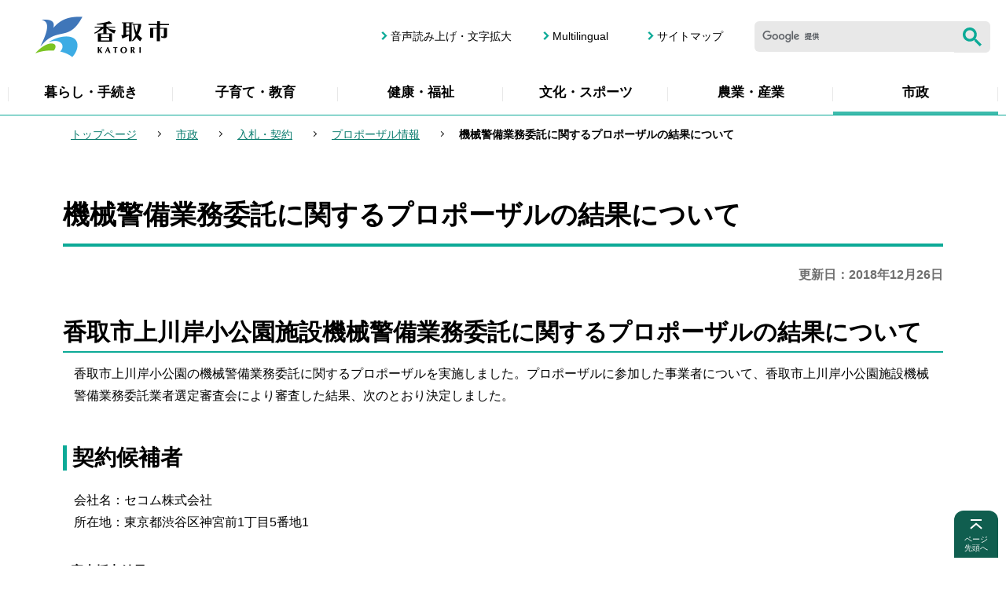

--- FILE ---
content_type: text/html
request_url: https://www.city.katori.lg.jp/government/keiyaku/proposal/puropokekka.html
body_size: 8698
content:
<!DOCTYPE HTML>
<html lang="ja" >
<head>
<meta name="viewport" content="width=device-width,initial-scale=1.0">
<meta name="referrer" content="no-referrer-when-downgrade">
<meta charset="UTF-8">
<meta http-equiv="X-UA-Compatible" content="IE=edge">
<meta name="Author" content="Katori City">
<link rel="shortcut icon" href="/favicon.ico">
<link rel="apple-touch-icon" href="/images/apple-touch-icon.png">


<meta property="og:title" content="機械警備業務委託に関するプロポーザルの結果について">
<meta property="og:type" content="article">
<meta property="og:url" content="https://www.city.katori.lg.jp/government/keiyaku/proposal/puropokekka.html">
<meta property="og:image" content="https://www.city.katori.lg.jp/images/ogp.png">
<meta property="og:description" content="">

<title>機械警備業務委託に関するプロポーザルの結果について：香取市ウェブサイト</title>
<link rel="stylesheet" media="all" href="/css/style.wysiwyg.css">
<link rel="stylesheet" media="all" href="/css/style.tableconverter.css">
<link rel="stylesheet" media="all" href="/css/style_base.css">
<link rel="stylesheet" media="all" href="/css/style_main.css">
<link rel="stylesheet" media="all" href="/css/2023_style_parts.css">
<link rel="stylesheet" href="/css/2023_style_smph.css" media="screen and (max-width: 767px)">
<link rel="stylesheet" href="/css/2023_style_pc.css" media="screen and (min-width: 768px), print">
<link rel="stylesheet" media="screen" href="/css/lightbox.css">
<link rel="stylesheet" media="print" href="/css/style_print.css">
<script src="/js/jquery.min.js"></script>
<script src="/js/jquery.cookie.min.js"></script>
<script src="/js/lightbox.js"></script>




<script src="/js/analyticscode.js"></script>
</head>
<body id="base">

<div id="basebg">
<noscript>
<p class="jsmessage">香取市ホームページではJavaScriptを使用しています。JavaScriptの使用を有効にしていない場合は、一部の機能が正確に動作しない恐れがあります。<br>お手数ですがJavaScriptの使用を有効にしてください。</p>
</noscript>
<div class="blockjump txtno-display"><a id="PTOP">このページの先頭です</a></div>
<p class="blockskip"><a href="#CONT" class="skip">メニューを飛ばして本文へ</a></p>
<div id="baseall">
<div id="headbgall">
<!-- ======================▼header▼===================== -->
<header>
<div class="header_wp">
<!-- ===▽  SP NAVI  ▽=== -->
<div class="sp_head_wp pc-none">
<div class="sp_headin">
<div id="header_logo"><a href="/index.html"><img src="/images/2023_smph_titlelogo.png" alt="香取市 KATORI" width="175" height="55"></a></div>
<div class="menu_btn_wp">
<button class="button_container" id="toggle01" type="button">
<span class="menu-trigger head_menu_btn01">
<img alt="メニューを開く" src="/images/2023_smph_menu.png">
</span>
<span class="menu_btn01_text">メニュー</span></button>
</div>
</div>


<div id="sp_gnavi_menu">
<!-- ▽▽スマホメニュー：グローバルナビ中身▽▽ -->
<div class="smph_gnavi_wp">
<ul class="smph_gnavi">
<li><a href="/living/index.html">暮らし・手続き</a></li>
<li><a href="/kosodate/index.html">子育て・教育</a></li>
<li><a href="/kenko_fukushi/index.html">健康・福祉</a></li>
<li><a href="/culture_sport/index.html">文化・スポーツ</a></li>
<li><a href="/nogyo_sangyo/index.html">農業・産業</a></li>
<li><a href="/government/index.html">市政</a></li>
</ul>
<ul class="sp_navilist">
<li><a href="/sitemap.html">サイトマップ</a></li>
<li><a href="https://www.zoomsight-sv.jp/KTR/controller/index.html#https://www.city.katori.lg.jp">音声読み上げ・文字拡大</a></li>
<li lang="en"><a href="/multilingual/index.html">Multilingual</a></li>
</ul>
</div>
<!-- △△スマホメニュー：グローバルナビ中身△△ -->
</div>
<!-- ↓google search↓ -->
<div id="sp_kensaku_menu" class="search-wp"><img src="/images/spacer.gif" alt="" width="1" height="1"></div>
<!-- ↑google search↑ -->

</div>
<!-- ===△  SP NAVI  △=== -->

<!-- ===▽  PC  ▽=== -->
<div class="pchead_wp sp-none">
<div class="pchead_wp_in">
<div class="logo"><a href="/index.html"><img src="/images/2023_titlelogo.png" width="220" height="60" alt="香取市：トップページへ"></a></div>

<div class="pcheadmenu">
<div class="navilist_wp">
<ul class="navilist">
<li><a href="https://www.zoomsight-sv.jp/KTR/controller/index.html#https://www.city.katori.lg.jp">音声読み上げ・文字拡大</a></li>
<li class="nav_lang" lang="en"><a href="/multilingual/index.html">Multilingual</a></li>
<li><a href="/sitemap.html">サイトマップ</a></li>
</ul>
<!-- ↓google search↓ -->
<div class="h0search">
<div id="head_search" class="search-wp"><img src="/images/spacer.gif" alt="" width="1" height="1"></div>
</div>
<!-- ↑google search↑ -->
</div>
</div><!--/pcheadmenu-->
</div><!-- /pchead_wp_in -->

<!-- ▽グロナビ▽ -->
<div class="gnavi_wp sp-none">
<nav aria-label="メインメニュー">
<ul class="gnavi" id="gnavi">
<li class="parent"><a href="/living/index.html">暮らし・手続き</a>
<div class="sub" id="sub01">
<div class="sub-bg">
<div class="sub_title_wp">
<p class="sub_title"><a href="/living/index.html"><span class="sub_title_icon">暮らし・手続き</span></a></p>
</div>
<ul class="sub-menu">


<li><a href="/living/anzen_anshin/index.html">安全・安心</a></li>
<li><a href="/living/todokede_toroku/index.html">戸籍届出・登録・証明</a></li>
<li><a href="/living/zeikin/index.html">税金</a></li>
<li><a href="/kenko_fukushi/kokuho/index.html">国民健康保険</a></li>
<li><a href="/living/nenkin/index.html">国民年金</a></li>
<li><a href="/living/gomi_recycling/index.html">ごみ・リサイクル</a></li>
<li><a href="/living/kankyohozen/index.html">環境保全</a></li>
<li><a href="/living/kankyoeisei/index.html">環境衛生</a></li>
<li><a href="/living/bochikaso/index.html">墓地・火葬</a></li>
<li><a href="/living/suido/index.html">水道</a></li>
<li><a href="/living/gesui/index.html">下水道</a></li>
<li><a href="/living/sumai/index.html">住まい・土地</a></li>
<li><a href="/living/kotsu_doro/index.html">交通・道路</a></li>
<li><a href="/living/shohiseikatsu/index.html">消費生活</a></li>
<li><a href="/living/ahiminkatsudo/index.html">市民協働</a></li>
<li><a href="/living/jinken/index.html">人権・ジェンダー・多様性社会</a></li>
<li><a href="/living/sodan/index.html">各種相談</a></li>

</ul>
<p class="close-menu-btn"><button class="return_button"><img src="/images/2023_nav_menu_close.png" alt="閉じる"></button></p></div>
</div>
</li>
<li class="parent"><a href="/kosodate/index.html">子育て・教育</a>
<div class="sub" id="sub02">
<div class="sub-bg">
<div class="sub_title_wp">
<p class="sub_title"><a href="/kosodate/index.html"><span class="sub_title_icon">子育て・教育</span></a></p>
</div>
<ul class="sub-menu">


<li><a href="/kosodate/ninshin_shussan/index.html">妊娠・出産</a></li>
<li><a href="/kosodate/nyuyoji/index.html">乳幼児</a></li>
<li><a href="/kosodate/kenshin/index.html">子どもの健診・予防接種</a></li>
<li><a href="/kosodate/teate_josei/index.html">育児の手当・助成・給付金など</a></li>
<li><a href="/kosodate/shien_sodan/index.html">育児の支援・相談</a></li>
<li><a href="/kosodate/hoikujo_yochien/index.html">保育所・幼稚園</a></li>
<li><a href="/kosodate/gakkokyoiku/index.html">小学校・中学校</a></li>
<li><a href="/kosodate/kodomo_anzen/index.html">子どもの安全を守るために</a></li>
<li><a href="/kosodate/ikusei/index.html">子どもの育成</a></li>
<li><a href="/kosodate/seijinshiki/index.html">二十歳の集い</a></li>
<li><a href="/kosodate/kyoikuiinkai/index.html">教育委員会</a></li>
<li><a href="/kenko_fukushi/kenkoiji_zoshin/nettyusyo-yobou.html">熱中症を予防しましょう</a></li>
<li><a href="/kosodate/kosodate_index/index.html">子育て応援</a></li>

</ul>
<p class="close-menu-btn"><button class="return_button"><img src="/images/2023_nav_menu_close.png" alt="閉じる"></button></p></div>
</div>
</li>
<li class="parent"><a href="/kenko_fukushi/index.html">健康・福祉</a>
<div class="sub" id="sub03">
<div class="sub-bg">
<div class="sub_title_wp">
<p class="sub_title"><a href="/kenko_fukushi/index.html"><span class="sub_title_icon">健康・福祉</span></a></p>
</div>
<ul class="sub-menu">


<li><a href="/kenko_fukushi/kenkoiji_zoshin/index.html">健康維持・増進</a></li>
<li><a href="/kenko_fukushi/kenshin_josei/index.html">成人の検診・助成</a></li>
<li><a href="/kenko_fukushi/kokuho/index.html">国民健康保険</a></li>
<li><a href="/kenko_fukushi/kokikoreisha/index.html">後期高齢者医療</a></li>
<li><a href="/kenko_fukushi/chiikiiryo/index.html">地域医療</a></li>
<li><a href="/kenko_fukushi/koreisha/index.html">高齢者福祉</a></li>
<li><a href="/kenko_fukushi/kaigohoken/index.html">介護保険</a></li>
<li><a href="/kenko_fukushi/shinshin_shogai/index.html">障害者福祉</a></li>
<li><a href="/kenko_fukushi/seikei/index.html">生活支援</a></li>
<li><a href="/kenko_fukushi/saigai/index.html">災害に見舞われたとき</a></li>
<li><a href="/kenko_fukushi/network/index.html">地域福祉</a></li>
<li><a href="/kenko_fukushi/keikaku/index.html">健康・福祉の計画</a></li>

</ul>
<p class="close-menu-btn"><button class="return_button"><img src="/images/2023_nav_menu_close.png" alt="閉じる"></button></p></div>
</div>
</li>
<li class="parent"><a href="/culture_sport/index.html">文化・スポーツ</a>
<div class="sub" id="sub04">
<div class="sub-bg">
<div class="sub_title_wp">
<p class="sub_title"><a href="/culture_sport/index.html"><span class="sub_title_icon">文化・スポーツ</span></a></p>
</div>
<ul class="sub-menu">


<li><a href="/culture_sport/friendlytown/index.html">フレンドリータウン</a></li>
<li><a href="/culture_sport/shogaigakushu/index.html">生涯学習</a></li>
<li><a href="/culture_sport/bunkazai/index.html">文化財</a></li>
<li><a href="/culture_sport/kokusaikoryu/index.html">国際交流</a></li>
<li><a href="/culture_sport/shogai-sport/index.html">生涯スポーツ</a></li>
<li><a href="/culture_sport/kenminnohi/index.html">県民の日・香取市の日など</a></li>
<li><a href="/culture_sport/koedo-marathon/index.html">香取小江戸マラソン</a></li>
<li><a href="/culture_sport/regatta/index.html">香取市民レガッタ</a></li>
<li><a href="/culture_sport/tokyo2020/index.html">東京2020オリンピック・パラリンピック</a></li>
<li><a href="/culture_sport/hyoushou/index.html">表彰</a></li>
<li><a href="/sightseeing/museum/index.html">伊能忠敬記念館</a></li>

</ul>
<p class="close-menu-btn"><button class="return_button"><img src="/images/2023_nav_menu_close.png" alt="閉じる"></button></p></div>
</div>
</li>
<li class="parent"><a href="/nogyo_sangyo/index.html">農業・産業</a>
<div class="sub" id="sub05">
<div class="sub-bg">
<div class="sub_title_wp">
<p class="sub_title"><a href="/nogyo_sangyo/index.html"><span class="sub_title_icon">農業・産業</span></a></p>
</div>
<ul class="sub-menu">


<li><a href="/nogyo_sangyo/norinsuisangyo/index.html">農林水産業の振興</a></li>
<li><a href="/nogyo_sangyo/shikin/index.html">農林水産業の資金援助</a></li>
<li><a href="/nogyo_sangyo/nogyoiinkai/index.html">農業委員会</a></li>
<li><a href="/nogyo_sangyo/shokogyo/index.html">商工業の振興</a></li>
<li><a href="/nogyo_sangyo/kanko/index.html">観光の振興</a></li>
<li><a href="/nogyo_sangyo/kigyoritchi/index.html">企業立地</a></li>
<li><a href="/nogyo_sangyo/shugyoshien/index.html">就労支援</a></li>
<li><a href="/nogyo_sangyo/koryu/index.html">体験農業・都市農村交流</a></li>
<li><a href="/nogyo_sangyo/tokusanhin/index.html">特産品</a></li>

</ul>
<p class="close-menu-btn"><button class="return_button"><img src="/images/2023_nav_menu_close.png" alt="閉じる"></button></p></div>
</div>
</li>
<li class="parent"><a href="/government/index.html">市政</a>
<div class="sub" id="sub06">
<div class="sub-bg">
<div class="sub_title_wp">
<p class="sub_title"><a href="/government/index.html"><span class="sub_title_icon">市政</span></a></p>
</div>
<ul class="sub-menu">


<li><a href="/government/reikishuu/index.html">例規集</a></li>
<li><a href="/government/profile/index.html">市のプロフィール</a></li>
<li><a href="/government/jinko_tokei/index.html">人口・統計</a></li>
<li><a href="/government/zaisei/index.html">財政状況</a></li>
<li><a href="/government/keiyaku/index.html">入札・契約</a></li>
<li><a href="/government/plan_policy/index.html">計画・施策</a></li>
<li><a href="/government/koho/index.html">広報</a></li>
<li><a href="/government/kocho/index.html">広聴</a></li>
<li><a href="/government/jinji/index.html">職員・人事</a></li>
<li><a href="/government/shokuinsaiyo/index.html">職員採用</a></li>
<li><a href="/government/section/index.html">各課の仕事と問い合わせ先</a></li>
<li><a href="/government/kansa/index.html">監査</a></li>
<li><a href="/government/senkyo/index.html">選挙</a></li>
<li><a href="/government/hyousho/index.html">表彰</a></li>
<li><a href="/gikai/index.html">香取市議会</a></li>
<li><a href="/mayor/index.html">Web市長室</a></li>

</ul>
<p class="close-menu-btn"><button class="return_button"><img src="/images/2023_nav_menu_close.png" alt="閉じる"></button></p></div>
</div>
</li>
</ul>
</nav>
<!-- △グロナビ△ -->
</div><!--/pchead_wp-->
<!-- ===△  PC  △=== -->
</div>
</div>
</header>
</div><!-- /div headbgall -->
<!-- ======================▲header▲===================== -->
<div id="basebgwrap">
<div id="basewrap">
<!--▽パンくずナビ▽-->
<nav aria-label="現在位置" class="pankuzu-bg">
<div class="pankuzu">
<p class="pk-img">現在のページ</p>
<ol class="clearfix">
<li><a href="/index.html">トップページ</a></li>
<li><a href="../../index.html">市政</a></li>
<li><a href="../index.html">入札・契約</a></li>
<li><a href="./index.html">プロポーザル情報</a></li>
<li class="pk-thispage">機械警備業務委託に関するプロポーザルの結果について</li>
</ol>
</div>
</nav>
<!--△パンくずナビ△-->
<hr>
<div class="wrap clearfix">
<main id="main" role="main">
<div class="blockjump txtno-display"><a id="CONT">本文ここから</a></div>



<div class="h1bg"><div><h1>機械警備業務委託に関するプロポーザルの結果について</h1></div></div>




<div class="update clearfix"><p>更新日：2018年12月26日</p></div>




<div class="h2bg"><div><h2>香取市上川岸小公園施設機械警備業務委託に関するプロポーザルの結果について</h2></div></div>
<div class="wysiwyg_wp"><p>香取市上川岸小公園の機械警備業務委託に関するプロポーザルを実施しました。プロポーザルに参加した事業者について、香取市上川岸小公園施設機械警備業務委託業者選定審査会により審査した結果、次のとおり決定しました。</p></div>
<div class="h3bg"><div><h3>契約候補者</h3></div></div>
<div class="wysiwyg_wp"><p>会社名：セコム株式会社<br>所在地：東京都渋谷区神宮前1丁目5番地1</p></div>
<div class="t-box2">
<table style="width: 95%" class="table01">
  <caption>審査採点結果</caption>
  <tr>
    <th scope="col">事業者名</th>
    <th scope="col">総合評点</th>
    <th scope="col">結果</th>
  </tr>
  <tr>
    <td>セコム株式会社</td>
    <td>402点</td>
    <td>選定</td>
  </tr>
  <tr>
    <td>A社</td>
    <td>344点</td>
    <td>次点</td>
  </tr>
</table>
<div class="wysiwyg_wp"><p>総合評点は5名の審査委員の合計（500点満点）</p></div>
</div>












<!-- scs_jyogai_start -->
<form action="/cgi-bin/vote/vote.cgi" method="post" id="formmail" name="formmail" class="feedback">
<div class="h2bg"><div><h2>ご意見をお聞かせください</h2></div></div>
<div class="formtxt">
<fieldset class="formtxt_in">
<legend class="form-h3">このページの内容は、わかりやすかったですか？</legend>
<div class="fedd">
<input type="radio" name="question1" value="わかりやすかった" id="q1-point2" checked="checked"><label for="q1-point2">わかりやすかった</label>
<input type="radio" name="question1" value="わかりにくかった" id="q1-point1"><label for="q1-point1">わかりにくかった</label>
</div>
<div>
<input type="hidden" name="url" value="/government/keiyaku/proposal/puropokekka.html">
<input type="hidden" name="title" value="機械警備業務委託に関するプロポーザルの結果について">
<input type="hidden" name="tanto" value="都市整備課　住宅班">
<input type="hidden" name="tantocode" value="100040001003">
<input type="hidden" name="hyoukatime" value="">
</div>
</fieldset>
<div class="submitbox"><input type="submit" name="submit" class="fedbt" value="送信"></div>
</div>
</form>
<!-- scs_jyogai_end -->



<div class="contact">
<div class="h2bg"><div><h2>このページの作成担当</h2></div></div>
<p>都市整備課　住宅班<br>
〒287-8501　千葉県香取市佐原ロ2127番地　(市役所3階）<br>
電話：0478-50-1214　<br class="pc-none">ファクス：0478-54-7654</p>
<p class="contact-email"><a class="innerLink" href="https://www.city.katori.lg.jp/cgi-bin/formmail/formmail.cgi?d=toshi2">このページの作成担当にメールを送る</a></p>

</div>


<div class="txtno-display">本文ここまで</div>
</main><!-- /div main -->
<hr>
<div id="localnavi">
<div class="txtno-display">サブナビゲーションここから</div>
<div class="lobgnavi">

<!-- ▽ローカルナビ▽ -->
<div id="losubnavi" class="lobgbox">
<h2><span>プロポーザル情報</span></h2>
<button class="switch_btn" type="button"><img src="/images/2023_losubnavi_open.png" alt="開く" width="26" height="26"></button>
<div class="open_menu"><ul>
<li><a href="/government/koho/20th_siseiyouran_kk.html">香取市市勢要覧作成業務に係る公募型プロポーザルの実施結果について</a></li>
<li><a href="/government/keiyaku/proposal/kaigo10thplan.html">香取市高齢者保健福祉計画・第10期介護保険事業計画策定支援業務にかかる公募型プロポーザルの実施結果について</a></li>
<li><a href="/government/keiyaku/proposal/bitikukannripuropo.html">香取市防災備蓄倉庫管理支援業務委託に係る公募型プロポーザルの実施結果について</a></li>
<li><a href="/government/keiyaku/proposal/hoikugyoumu_kekka.html">香取市立保育所保育業務支援システム提供業務に係る公募型プロポーザルの実施結果について</a></li>
<li><a href="/government/keiyaku/proposal/mizuho_kekka.html">香取市瑞穂保育所運営及び新園舎建設事業に係る公募型プロポーザルの実施結果について</a></li>
<li><a href="/government/koho/20th_siseiyouran.html">香取市市勢要覧作成業務に係る公募型プロポーザルの実施について</a></li>
<li><a href="/government/keiyaku/proposal/bousaibitikusouko.html">香取市防災備蓄倉庫管理支援業務委託に係る公募型プロポーザルの実施について</a></li>
<li><a href="/government/keiyaku/proposal/keikansyoumei.html">景観照明製造請負者選定公募型プロポーザルの実施結果について</a></li>
<li><a href="/government/keiyaku/proposal/10th_kaigokeikaku.html">香取市高齢者保健福祉計画・第10期介護保険事業計画策定支援業務に係る公募型プロポーザルの実施について（質問への回答）</a></li>
<li><a href="/government/keiyaku/proposal/hoikugyoumusien.html">香取市立保育所保育業務支援システム提供業務に係る公募型プロポーザルの実施について</a></li>
<li><a href="/government/keiyaku/proposal/jyusosysytemukekka.html">香取市重層的支援体制整備事業に係る情報連携システム運用管理業務委託業者選定公募型プロポーザル実施結果について</a></li>
<li><a href="/government/keiyaku/proposal/mizuho_mineika.html">香取市瑞穂保育所運営及び新園舎建設事業に係る公募型プロポーザルの実施について</a></li>
<li><a href="/government/keiyaku/proposal/bosyuu-puropo_r7.html">香取市地域おこし協力隊募集支援業務の実施に係る公募型プロポーザルの結果について</a></li>
<li><a href="/government/keiyaku/proposal/sieijyuutakupuropoke.html">香取市営住宅管理システム賃貸借および保守業務（長期継続契約）に係る公募型プロポーザル実施結果について</a></li>
<li><a href="/government/keiyaku/proposal/jyusosystem.html">香取市重層的支援体制整備事業に係る情報連携システム運用管理業務委託業者選定公募型プロポーザルの実施について</a></li>
<li><a href="/government/profile/gappei20th/20throgo.html">香取市合併20周年記念ロゴマーク制作支援業務委託に係る事業者選定プロポーザルの実施結果について</a></li>
<li><a href="/government/keiyaku/proposal/kyoryokutaipuropo3.html">香取市地域おこし協力隊（おためし移住推進関係業務）募集及び支援業務に係る公募型プロポーザルの実施について</a></li>
<li><a href="/government/keiyaku/proposal/kyoryokutaipuropo2.html">香取市地域おこし協力隊（若年層を中心とした関係人口創出関係業務）募集及び支援業務に係る公募型プロポーザルの実施について</a></li>
<li><a href="/government/keiyaku/proposal/bousairaziopurop.html">香取市デジタル防災行政無線防災ラジオ配送業務委託に係る公募型プロポーザルの実施について（質問への回答）</a></li>
<li><a href="/living/suido/R6_kaikeipuropo.html">香取市水道事業公営企業会計システム更新に係る公募型プロポーザルの実施について（質問への回答）</a></li>
<li><a href="/government/keiyaku/proposal/hinankoudouyoushien.html">香取市避難行動要支援者管理システム導入業務委託に係る公募型プロポーザルの実施について</a></li>
<li><a href="/government/keiyaku/proposal/shimin2024_kekka.html">市民課窓口業務委託に係る公募型プロポーザルの実施結果について</a></li>
<li><a href="/jigyousya/keiyaku/mizunosato-koukoku.html">（水の郷さわら）佐原広域交流拠点改修運営等事業に係る公募型プロポーザルの実施について</a></li>
<li><a href="/jigyousya/keiyaku/gakkoatochi_kotou.html">湖東小学校跡地活用事業に係る事業者選定プロポーザルの結果について</a></li>
<li><a href="/living/kotsu_doro/kokyo_kotsu/kokyokotsu_news/demand-proposal.html">香取市デマンド交通運営業務委託に係る事業者選定プロポーザルの実施について</a></li>
<li><a href="/government/keiyaku/proposal/shimin0531.html">市民課窓口業務委託に係る公募型プロポーザルの実施について</a></li>
<li><a href="/government/keiyaku/proposal/shitsumon_kaitou.html">（水の郷さわら）佐原広域交流拠点改修運営等事業に係る実施方針及び要求水準書（案）に関する質問・意見書に対する回答</a></li>
<li><a href="/government/keiyaku/proposal/jikijigyou_kouhyou.html">（水の郷さわら）佐原広域交流拠点改修運営等事業に係る実施方針及び要求水準書（案）の公表について</a></li>
<li><a href="/government/keiyaku/proposal/20231219160806194.html">第3期香取市子ども・子育て支援事業計画策定支援業務委託に係る公募型プロポーザルの実施結果について</a></li>
<li><a href="/government/keiyaku/proposal/kyoryokutaipuropo.html">香取市地域おこし協力隊（関係人口創出関係業務）募集及び支援業務に係る公募型プロポーザルの実施結果について</a></li>
<li><a href="/government/keiyaku/proposal/sawarabunkaonkyo.html">香取市佐原文化会館舞台・音響・照明操作業務委託に係る公募型プロポーザルの実施結果について</a></li>
<li><a href="/government/keiyaku/proposal/10001000200.html">広報紙編集・印刷製本業務委託に係る公募型プロポーザルの実施結果について</a></li>
<li><a href="/government/keiyaku/proposal/bunka.html">香取市佐原文化会館舞台・音響・照明操作業務事業者選定公募プロボーザルの実施について</a></li>
<li><a href="/government/keiyaku/proposal/fumakekka.html">香取市立小中学校跡地活用事業（旧府馬小学校）に係る公募型プロポーザル実施結果について</a></li>
<li><a href="/government/keiyaku/proposal/kohoinsatuseihon05.html">広報紙編集・印刷製本業務委託に係る公募型プロポーザルの実施について</a></li>
<li><a href="/government/keiyaku/proposal/puropo-kekka.html">香取市例規集データベース更新及びシステム等賃貸借に係るプロポーザルの実施結果について</a></li>
<li><a href="/government/keiyaku/proposal/reiki_puropozaru.html">香取市例規集データベース更新及びシステム等賃貸借に係る公募型プロポーザルの実施について</a></li>
<li><a href="/government/keiyaku/proposal/kankyokihonkeikaku.html">第2次香取市環境基本計画中間見直し支援業務委託に係るプロポーザル実施結果について</a></li>
<li><a href="/government/keiyaku/proposal/120230412160232988.html">第3期香取市子ども・子育て支援事業計画策定支援業務委託に係る公募型プロポーザルの実施について</a></li>
<li><a href="/living/kotsu_doro/kokyo_kotsu/kokyokotsu_news/koutsu-keikakuR5.html">香取市地域公共交通計画策定等支援業務委託に係る公募型プロポーザルの実施について</a></li>
<li><a href="/government/keiyaku/proposal/chiikihukusikeikaku3.html">第3次香取市地域福祉計画、香取市第4次障害者基本計画・第7期障害福祉計画・第3期障害児福祉計画及び香取市高齢者保健福祉計画・第9期介護保険事業計画策定支援業務に係るプロポーザルの実施結果について</a></li>
<li><a href="/government/keiyaku/proposal/atochikekka_omiminam.html">香取市立小中学校跡地活用事業（旧小見川南小学校）に係る公募型プロポーザル実施結果について</a></li>
<li><a href="/government/keiyaku/proposal/atochikekka_yatsuni.html">香取市立小中学校跡地活用事業（旧八都第二小学校）に係る公募型プロポーザル実施結果について</a></li>
<li><a href="/government/keiyaku/proposal/kyushoku_proposal.html">香取市学校給食センター調理等業務委託に係る公募型プロポーザルについて</a></li>
<li><a href="/government/keiyaku/proposal/hospital_auditor_r.html">地方独立行政法人香取おみがわ医療センター会計監査人選定公募型プロポーザルの実施結果について</a></li>
<li><a href="/government/keiyaku/proposal/chiikihukusikeikaku.html">第3次香取市地域福祉計画、香取市第4次障害者基本計画・第7期障害福祉計画・第3期障害児福祉計画及び香取市高齢者保健福祉計画・第9期介護保険事業計画策定支援業務に係るプロポーザルの実施について</a></li>
<li><a href="/government/keiyaku/proposal/atochi_omigawaminami.html">学校跡地活用事業に係る公募型プロポーザルの実施について（旧小見川南小学校）</a></li>
<li><a href="/government/keiyaku/proposal/atochi_yatsudaini.html">学校跡地活用事業に係る公募型プロポーザルの実施について（旧八都第二小学校）</a></li>
<li><a href="/government/keiyaku/proposal/hospital_auditor.html">地方独立行政法人香取おみがわ医療センター会計監査人選定に係る公募型プロポーザルの実施について</a></li>
<li><a href="/government/keiyaku/proposal/100010003001177.html">第2次香取市総合計画後期基本計画及び第3期香取市まち・ひと・しごと創生総合戦略策定支援業務委託公募型プロポーザルの実施結果について</a></li>
<li><a href="/government/keiyaku/proposal/sanfujinka_result.html">香取市産婦人科施設開設者募集に係る公募型プロポーザルの実施結果について</a></li>
<li><a href="/government/keiyaku/proposal/sanfujinkashisetu.html">香取市産婦人科施設開設者募集に係る公募型プロポーザルの実施について</a></li>
<li><a href="/government/keiyaku/proposal/1000100030012021.html">第2次香取市総合計画後期基本計画及び第3期香取市まち・ひと・しごと創生総合戦略策定支援業務委託公募型プロポーザルの実施について</a></li>
<li><a href="/government/keiyaku/proposal/kasoproposal.html">仮想化基盤等構築業務に係る公募型プロポーザル実施結果</a></li>
<li><a href="/government/keiyaku/proposal/kodomoenjissi.html">香取市公私連携幼保連携型認定こども園運営法人に係る公募型プロポーザルの実施結果について</a></li>
<li><a href="/government/keiyaku/proposal/shimin20210715.html">香取市市民課窓口業務委託に係る公募型プロポーザルの実施結果について</a></li>
<li><a href="/government/keiyaku/proposal/koprk.html">(仮称)佐原認定こども園設置及び運営法人募集に係る公募型プロポーザルの実施結果について</a></li>
<li><a href="/government/keiyaku/proposal/jisshikekka.html">香取市被保護者健康管理支援事業公募型プロポーザルの実施結果について</a></li>
<li><a href="/government/keiyaku/proposal/100020005003.html">香取おみがわ医療センター地方独立行政法人移行支援業務委託に係る公募型プロポーザルの実施結果について</a></li>
<li><a href="/government/keiyaku/proposal/hihogosyapuropo.html">香取市被保護者健康管理支援事業公募型プロポーザルの実施について(再公募)</a></li>
<li><a href="/government/keiyaku/proposal/gakkonw2.html">香取市学校情報通信ネットワーク環境施設整備委託に係る公募型プロポーザルの実施結果について</a></li>
<li><a href="/government/keiyaku/proposal/syougaikeikakupuropo.html">香取市第6期障害福祉計画・第2期障害児福祉計画策定支援業務委託に係る公募型プロポーザルの実施結果について</a></li>
<li><a href="/government/keiyaku/proposal/shogaikeikakuproposa.html">香取市第6期障害者福祉計画・第2期障害児福祉計画策定業務委託に係る公募型プロポーザルについて</a></li>
<li><a href="/government/keiyaku/proposal/tachibana-minnkatu.html">香取市橘ふれあい公園整備・管理運営事業</a></li>
<li><a href="/government/keiyaku/proposal/jidoclubjidokan_pro2.html">香取市放課後児童クラブ・山田児童館運営業務委託に係る公募型プロポーザルの実施結果について</a></li>
<li><a href="/government/keiyaku/proposal/jidoclub_jidokan_pro.html">香取市放課後児童クラブ・山田児童館運営業務委託に係る公募型プロポーザルの実施について</a></li>
<li><a href="/government/keiyaku/proposal/20191107.html">香取市たまつくり保育所及び香西保育所の運営移譲に係る移譲先法人の公募型プロポーザルの実施結果について</a></li>
<li><a href="/government/keiyaku/proposal/bkataikou.html">香取市地域活動支援センター「あけぼの園・第2あけぼの園」及び「おみがわ」の運営移譲に係る譲渡先法人の公募型プロポーザルの実施結果について</a></li>
<li><a href="/government/keiyaku/proposal/chikikatudo.html">香取市地域活動支援センターあけぼの園・第2あけぼの園及びおみがわ運営移譲に係る法人の公募について</a></li>
<li><a href="/government/keiyaku/proposal/gesui.html">香取市下水道事業公営企業会計システム導入業務委託公募型プロポーザルの実施について</a></li>
<li><a href="/government/keiyaku/proposal/guidebook-kekka.html">香取市くらしのガイドブック2019発行業務委託業者選定プロポーザルの実施結果について</a></li>
<li><a href="/government/keiyaku/proposal/1228140952433.html">市民課窓口業務委託に係る公募型プロポーザルの実施結果について</a></li>
<li><span class="now">機械警備業務委託に関するプロポーザルの結果について</span></li>
<li><a href="/government/keiyaku/proposal/100040001003.html">香取市上川岸小公園指定管理候補者の選定結果について</a></li>
<li><a href="/government/keiyaku/proposal/tatibanaminnkatu.html">橘ふれあい公園整備事業における民間活力導入可能性調査業務委託に係る公募型プロポーザルの実施結果について</a></li>
<li><a href="/government/keiyaku/proposal/omigawasanngyouyouti.html">小見川産業用地事業予定者公募の実施結果</a></li>
<li><a href="/government/keiyaku/proposal/20171019.html">国宝伊能忠敬関係資料図録制作業務公募型プロポーザルの実施結果について</a></li>
<li><a href="/government/keiyaku/proposal/kanko_publicity.html">香取市観光パブリシティ強化事業業務委託 公募型プロポーザルの実施結果について</a></li>
<li><a href="/government/keiyaku/proposal/suidouryoukinntou.html">香取市水道料金等徴収業務委託公募型プロポーザルの実施結果について</a></li>
<li><a href="/government/keiyaku/proposal/gesuihoutekiyoukekka.html">香取市下水道事業地方公営企業法適用業務委託公募型プロポーザルの実施結果について</a></li>
<li><a href="/government/keiyaku/proposal/hurusatopuropo.html">ふるさと香取応援寄附金事業業務委託　公募型プロポーザルの実施結果</a></li>
<li><a href="/government/keiyaku/proposal/h290419syukuhaku.html">宿泊施設設置事業者　公募型プロポーザルの実施結果</a></li>
<li><a href="/government/keiyaku/proposal/mitubisipuropo0410.html">三菱銀行佐原支店旧本館保存修理実施設計技術支援業務　公募型プロポーザルの実施結果</a></li>
<li><a href="/government/keiyaku/proposal/proposal_koho170106.html">香取市広報紙編集業務委託に係る公募型プロポーザルの実施結果</a></li>
<li><a href="/government/keiyaku/proposal/281222.html">第2次香取市総合計画策定支援業務委託公募型プロポーザルの実施結果について</a></li>
<li><a href="/government/keiyaku/proposal/koukyoukoutuu_kekka.html">香取市公共交通拠点再構築業務委託公募型プロポーザルの実施結果について</a></li>
<li><a href="/government/keiyaku/proposal/kasouka_puropo.html">仮想化基盤等構築業務に係る公募型プロポーザル実施結果</a></li>
<li><a href="/government/keiyaku/proposal/chiikidenryoku-kekka.html">地域電力会社共同出資者選定公募型プロポーザルの実施結果</a></li>
</ul></div>
</div>
<!-- △ローカルナビ△ -->
</div><!-- /div lobgnavi -->
<div class="txtno-display">サブナビゲーションここまで</div>
</div><!-- /div localnavi -->
</div><!-- /div wrap -->

<hr>
</div><!-- /div basewrap -->
</div><!-- /div basebgwrap -->

<footer>
<div class="foot_wp">
<div class="foot_in_wp">

<div class="footcont">
<div class="footcont_l">
<div class="footer_title_wp">
<h2 class="footer_title">香取市役所</h2>
<span class="footer_title_sub">法人番号9000020122360</span>
</div>
<div class="footadd">
<address>
<p><span class="fadd_ti">住所</span>〒287-8501　千葉県香取市佐原ロ2127番地</p>
<p><span class="fadd_ti">電話</span>0478-54-1111（代表）</p>
<p><span class="fadd_ti">開庁時間</span>月曜～金曜　午前8時30分～午後5時15分（祝日・年末年始を除く）</p>
</address>
</div>
</div>
<div class="footcont_r">
<p class="footbtn"><a href="/shisetsu/shiyakusho/map001.html">市役所・支所へのアクセス</a></p>
<p class="footbtn"><a href="/government/section/index.html">各課の仕事と問い合わせ先</a></p>
</div>
</div>

<div class="copyright_wp">
<ul class="footlist">
<li><a href="/help/guide.html">このサイトについて</a></li>
<li><a href="/help/link.html">リンク集</a></li>
</ul>

<p class="f0copy">
<small><span lang="en">Copyright (C) Katori City. All Rights Reserved.</span></small>
</p>
</div>

<div class="page-top_wp">
<div class="page-top fuwafuwa"><a href="#PTOP">
  <span class="page-top_img"><img src="/images/2023_btn_pagetop.png" alt="" width="20" height="20"></span>
  <span class="page-top_text">ページ<br>先頭へ</span>
</a></div>
</div>
</div></div>
</footer>
</div><!-- /div baseall -->
</div><!-- /div basebg -->
<script src="/js/2023_common.js"></script>
<script src="/js/chatbot.js"></script>

<script type="text/javascript" src="/_Incapsula_Resource?SWJIYLWA=719d34d31c8e3a6e6fffd425f7e032f3&ns=2&cb=59029747" async></script></body>
</html>

--- FILE ---
content_type: text/html
request_url: https://www.city.katori.lg.jp/files/google_search.html
body_size: -202
content:
<script async src="https://cse.google.com/cse.js?cx=007099740947682414649:s--k-pm1gc4"></script>
<div><gcse:searchbox-only enableHistory="true"></gcse:searchbox-only></div>

--- FILE ---
content_type: text/html
request_url: https://www.city.katori.lg.jp/files/google_search.html
body_size: -57
content:
<script async src="https://cse.google.com/cse.js?cx=007099740947682414649:s--k-pm1gc4"></script>
<div><gcse:searchbox-only enableHistory="true"></gcse:searchbox-only></div>

--- FILE ---
content_type: text/css
request_url: https://www.city.katori.lg.jp/css/style.wysiwyg.css
body_size: 1222
content:
@charset "utf-8";

/*
 --------------------------------------------------------------------
 4Uweb／CMS WYSIWYGエディタ用スタイルシート。
フォントの色
クラス名称は、template-text-color.xml の「cssColor」と合わせてください。


 更新日：2021-01-28
 --------------------------------------------------------------------
 【編集履歴】
 ・2009-05-10 新規作成
 ・2011-12-12 強調タグ用の色を追加。
 ・2021-01-28 wysiwyg用cssを追加。
 
 -------------------------------------------------------------------- */

strong, b {
    font-weight: bold;
}
/**
 * 色の設定
 */
span.text-color-red {
	color: #910000;
	font-weight: bold;
}

span.text-color-blue {
	color: #26508E;
	font-weight: bold;
}



/**
 * 強調用タグの色設定
 */
strong.text-color-red {
	color: #910000;
}

strong.text-color-blue {
	color: #26508E;
}

strong .text-color-red,
strong .text-color-yellow,
strong .text-color-green,
strong .text-color-blue,
strong .text-color-aqua {
    font-weight: bold;
}

/**
 * 整列の設定
 */
p.text-right {
	text-align: right;
}

p.text-left {
	text-align: left;
}

p.text-center {
	text-align: center;
}

/* ==============================
03-19追加スタイル
============================== */
/* Floatのクリア */
.wysiwyg_wp hr.ClearFloat,
 hr.ClearFloat {
    display: block;
    clear: both;
    border: none;
    margin: 0;
}
/*wysiwyg内画像*/
.img-center {
	margin-left: auto;
	margin-right: auto;
}
.img-left {
	float: left;
	text-align: center;
}
.img-right {
	float: right;
	text-align: center;
}
/*wysiwyg-wp FloatClear*/
.wysiwyg_wp {
    clear: both;
}
.wysiwyg_wp:before, .wysiwyg_wp:after {
    content: "";
    display: table;
}
.wysiwyg_wp::after {
    clear: both;
}
/* dldtdd */
dt {
    margin-left: 20px;
}
dd {
    margin-left: 40px;
}
/* table */
table {
    border-collapse: collapse;
}
table[align="center"],.wysiwyg_wp > table[align="center"] {
    margin-left: auto;
    margin-right: auto;
}
table tr p {
    margin: 0;
}
.wysiwyg_wp ul {
    /* overflow: hidden; */
}
a:not([href]) {
  text-decoration: none;
}
/* 取り込み動画用 */
iframe[src*="youtube"] ,
iframe[title="動画"] {
    /* display: block; */
    /* margin: 10px auto 10px auto !important; */
    /* text-align: center; */
    /* width: 92% !important; */
}

.wysiwyg_wp p a:not([href]) {
  color: #000;
}
.wysiwyg_wp h2 a:not([href]),
.smph-mt h2 a:not([href]) {
	color: #000;
}
.wysiwyg_wp h3 a:not([href]) {
	color: #000;
}
.wysiwyg_wp h4 a:not([href]) {
	color: #000;
}
.wysiwyg_wp h5 a:not([href]) {
	color: #0A7C6E;
}

/* .smph-mt p a:not([href]) {
  color: #000;
}
.smph-mt h3 a:not([href]),
.smph-mt h4 a:not([href]),
.smph-mt h5 a:not([href]) {
	color: #000;
} */

.wysiwyg_wp ul, .wysiwyg_wp ol {
    /* margin: 0; */
    /* padding: 0; */
}
.wysiwyg_wp ul {
    /* padding-left: 8px; */
}
.wysiwyg_wp ol {
    /* margin-left: 28px; */
}
.wysiwyg_wp li {
	/* font-size: 0.92rem; */
}

.wysiwyg_wp table {
    margin: 0.2em 5px 0.2em 10px;
    padding: 0;
    border-collapse: collapse;
    border: 1px solid #131313;
    /* font-size: 0.92rem; */
    line-height: 1.4em;
}
/* .smph-mt table {
	margin: 1em 5px 0.2em 10px;
} */

/*wysiwyg　パーツ共通*/

.img-center {
    text-align: center;
    display: table;
    width: 160px;/* minimum width; */
    margin: 0 auto;
    padding: 0;
    padding-bottom: 10px;
}
.img-center span {
    padding: 5px 0 0 0;
    line-height: 1.3;
    display: block;
}
.img-left {
    float: left;
    text-align: center;
    display: table;
    width: 160px;/* minimum width */
    padding: 0;
    padding-bottom: 10px;
    padding-right: 10px;
}
.img-left span {
    padding: 5px 0 0 0;
    line-height: 1.3;
    display: block;
}
.img-right {
    float: right;
    text-align: center;
    display: table;
    width: 160px;/* minimum width */
    padding: 0;
    padding-bottom: 10px;
    padding-left: 10px;
}
.img-right span {
    padding: 5px 0 0 0;
    line-height: 1.3;
    display: block;
}
.img-only span {
    padding: 5px 0 0 0;
    line-height: 1.3;
    display: block;
} 

.img-only > a,
.img-right > a,
.img-left > a,
.img-center > a {
    display: inline-block;
}

/*wysiwyg専用*/

.wysiwyg_wp {
    clear: both;
}
.wysiwyg_wp:before,
.wysiwyg_wp:after {
    content: "";
    display: table;
}
.wysiwyg_wp::after {
    clear: both;
}
.img-only {
    padding: 0;
    padding-bottom: 10px;
}

.img-only img {
    padding: 0;
}
.img-right img {
    padding: 0;
}
.wysiwyg_wp > table {
    margin-bottom: .85em;
}

--- FILE ---
content_type: text/css
request_url: https://www.city.katori.lg.jp/css/style_base.css
body_size: 5850
content:
@charset "UTF-8";

/* 画面表示用スタイル */

/* ------------------------基本設定------------------------ */
body {
	/* margin: 0; */
	/* padding: 0; */
	/* font-family: "メイリオ", Arial, sans-serif; */
	/* color: #222222; */
}
body#base {
	/* text-align: center; */
}
.baseall {
	margin: 0;
	padding: 0;
	background-color: #F1F0EC;
	min-width: 980px;
}


/* ------------------------ヘッダー------------------------ */


/* ------------------------グローバルナビ------------------------ */


/* ------------------------コンテンツ外枠------------------------ */


/* ------------------------パンくずナビ------------------------ */


/* ------------------------コンテンツ大枠------------------------ */
.wrap {
	text-align: left;
	background-color: transparent;
	_height: 1%;
}


/* ------------------------フッター------------------------ */
/* このページの上へ戻る */
.tothispage {
	clear: both;
	margin: 0.5em 0 0.5em 0;
	padding: 0;
}
.tothispage div {
	clear: both;
	float: right;
	margin: 0;
	padding: 2px 2px 0 22px;
	/* line-height: 1.2em; */
	/* font-size: 92%; */
	text-align: right;
	background-color: transparent;
	background-image: url(/images/c_icon_pagetop.gif);
	background-repeat: no-repeat;
	background-position: 0 0.24em;
	_height: 1%;
}


/* ------------------------サブナビ------------------------ */
.lobgbox {
	/* clear: both; */
	/* margin: 0 0 10px 0; */
	/* padding: 0; */
	/* width: 208px; */
	/* border: 1px solid #ECEBE2; */
	/* background-color: #FFFFFF; */
	/* background-image: url(/images/c_bg_gray.gif); */
	/* background-repeat: repeat; */
	/* background-position: 0 0; */
	_height: 1%;
}

/* ボックス内floatのclear */
.lobgbox:after {
content: ".";
display: block;
visibility: hidden;
clear: both;
height: 0;
}
.lobgbox {/* display: inline-block; */}
/* Hides from macIE \*/
* html .lobgbox {height: 1%;}
.lobgbox {/* display: block; */}
/* End hide from macIE */

.lobgbox h2 {
	/* margin: 0; */
	/* padding: 0 0 5px 0; */
	/* font-size: 13pt; */
}
.lobgbox ul {
	/* margin: 0; */
	/* padding: 0; */
	/* background-color: transparent; */
	_height: 1%;
}
.lobgbox li {
	/* margin: 0; */
	/* background-color: transparent; */
	/* background-image: none; */
}
.lobgbox li.pagelinkin,
.lobgbox li.innerLink {
	/* padding: 10px 6px 9px 26px; */
	/* border-bottom: 1px solid #E9E9E0; */
	/* background-image: url(/images/c_icon_inlink.gif); */
	/* background-repeat: no-repeat; */
	/* background-position: 10px 1.04em; */
	_height: 1%;
}
.lobgbox li.pagelinkout,
.lobgbox li.externalLink {
	padding: 10px 6px 9px 25px;
	border-bottom: 1px solid #E9E9E0;
	background-image: url(/images/c_icon_outlink.gif);
	background-repeat: no-repeat;
	background-position: 6px 1.06em;
	_height: 1%;
}
.lobgbox li.pagelinkbt {
	/* margin: 10px 0 10px 9px; */
	/* padding: 0; */
	/* font-size: 1%; */
	/* line-height: 1%; */
}
.lobgbox .ichiran-all div {
	background-image: url(/images/c_icon_inlink.gif);
}
.lobgbox p.lobgbox-img {
	margin: 12px 0 0 0;
	padding: 0;
	text-align: center;
}

/* サブナビ画像リンク */
#localnavi p.pagelinkbt {
	/* margin: 0 0 7px 0; */
	/* padding: 0; */
	/* font-size: 1%; */
	/* line-height: 1%; */
}

/* サブナビゲーション */
#losubnavi h2 {
	/* margin: 0; */
	/* padding: 0; */
	/* font-size: 106%; */
	/* font-weight: normal; */
	/* line-height: 1.4em; */
}
#losubnavi h2 span {
	/* margin: 0; */
	/* padding: 8px 5px 5px 35px; */
	/* display: block; */
	/* border-bottom: 1px solid #ABA581; */
	/* background-color: transparent; */
	/* background-image: url(/images/c_icon_snavi.gif); */
	/* background-repeat: no-repeat; */
	/* background-position: 10px 0.56em; */
	_height: 1%;
}
#losubnavi ul {
	margin: 0;
	padding: 0;
	background-color: transparent;
}
#losubnavi li {
	/* margin: 0; */
	/* padding: 10px 6px 9px 30px; */
	/* border-bottom: 1px solid #E9E9E0; */
	/* background-color: transparent; */
	/* background-image: url(/images/c_icon_snavi_li.gif); */
	/* background-repeat: no-repeat; */
	/* background-position: 10px 1em; */
	_height: 1%;
}

/* ▽このページを見ている人はこんなページも見ています▽ */
.lorecommend h2 {
	/* margin: 0; */
	/* padding: 8px 0 6px 34px; */
	/* font-size: 88%; */
	/* font-weight: normal; */
	/* line-height: 1.2em; */
	/* border-bottom: 1px solid #ABA581; */
	/* background-image: url(/images/c_icon_snavi_recommend.gif); */
	/* background-repeat: no-repeat; */
	/* background-position: 10px 1em; */
	_height: 1%;
}

/* ▽広告▽ */
.lokokoku {
	clear: both;
	margin: 0 0 15px 0;
	padding: 0;
	width: 208px;
	border: 1px solid #ECEBE2;
	background-color: #FFFFFF;
	background-image: url(/images/c_bg_snavi_all.gif);
	background-repeat: repeat-y;
	background-position: 0 0;
	/* _height: 1%; */
}
.lokokoku .lobgbox {
	padding: 0 0 1px 0;
}
.lokokoku h2 {
	margin: 0;
	padding: 10px 5px 10px 16px;
	/* font-size: 96%; */
	font-weight: normal;
	/* line-height: 1.4em; */
	border-bottom: 1px solid #CECEBF;
	background-color: #EDECE5;
	background-image: url(/images/c_bg_snavi_top_gray.gif);
	background-repeat: no-repeat;
	background-position: 0 0;
	/* _height: 1%; */
}
.lokokoku ul {
	margin: 10px 0 0 0;
	padding: 0;
}
.lokokoku ul li.pagelinkbt {
	margin: 0 0 10px 0;
	padding: 0;
	text-align: center;
}

/* 情報が見つからないときは */
p.lojoho {
	/* margin: 0 0 7px 0; */
	/* padding: 0; */
	/* font-size: 1%; */
	/* line-height: 1%; */
	/* background-color: transparent; */
}


/* ------------------------共通タグの基本定義------------------------ */
.txtno-display {
	/* display: none !important; */
}

.h1bg {
	/* clear: both; */
	/* margin: 0 0 8px 0; */
	/* padding: 0; */
	/* border-top: 1px solid #FFFFFF; */
	/* border-bottom: 1px solid #FFFFFF; */
	/* background-color: #26508E; */
	/* background-image: url(/images/c_bg_h1.gif); */
	/* background-repeat: repeat; */
	/* background-position: 0 0; */
	/* _height: 1%; */
}
.h1bg div {
	/* margin: 0; */
	/* padding: 0; */
	/* background-color: transparent; */
}
.h1bg h1 {
	/* margin: 0; */
	/* padding: 34px 5px 30px 30px; */
	/* font-size: 148%; */
	/* font-weight: normal; */
	/* line-height: 1.5em; */
	/* color: #FFFFFF; */
	/* background-color: transparent; */
}
.h1img {
	/* clear: both;
	margin: 0 0 8px 0;
	padding: 0; */
}
.h1img h1 {
	/* margin: 0;
	padding: 0; */
	/* font-size: 1%; */
	/* line-height: 1%; */
}
.img-l h1 {
	/* text-align: left; */
}
.img-c h1 {
	/* text-align: center; */
}
.img-r h1 {
	/* text-align: right; */
}
.h2bg {
	/* margin: 1.4em 0 0.8em 0; */
	/* padding: 0; */
	/* border-bottom: 1px solid #DBEDF4; */
	/* background-color: #DBEDF4; */
}
.h2bg div {
	/* clear: both; */
	/* margin: 0; */
	/* padding: 0; */
	/* background-color: transparent; */
	/* background-image: url(/images/c_icon_h2.gif); */
	/* background-repeat: no-repeat; */
	/* background-position: 10px 0.5em; */
	/* _height: 1%; */
}
h2 {
	/* clear: both; */
	/* margin: 0; */
	/* padding: 8px 4px 3px 54px; */
	/* font-size: 124%; */
	/* line-height: 1.4em; */
	/* color: #222222; */
	/* background-color: transparent; */
}
#main h2,
#main-nosub h2 {
	/* color: #222222; */
}
h2.h2img {
	margin: 1.4em 0 0.8em 0;
	padding: 0;
	/* font-size: 1%; */
	/* line-height: 1%; */
}
.h3bg {
	/* margin: 0.9em 5px 0.8em 2px; */
	/* padding: 0; */
	/* border-bottom: 1px dotted #FEFEFE; */
	/* background-image: url(/images/c_bg_h3.gif); */
	/* background-repeat: repeat-x; */
	/* background-position: 0 100%; */
	/* _height: 1%; */
}
.h3bg div {
	/* margin: 0;
	padding: 0 0 0 8px; */
}
h3 {
	/* margin: 0;
	padding: 0 0 1px 0;
	font-weight: bold; */
	/* font-size: 110%; */
	/* font-weight: bold; */
	/* line-height: 1.5em; */
	/* color: #444444; */
	/* background-color: transparent; */
}
.h4bg {
	/* margin: 0.7em 5px 0.5em 8px;
	padding: 0; */
}
.h4bg div {
	/* margin: 0; */
	/* padding: 0 0 0 8px; */
	/* border-left: 4px solid #26508E; */
}
h4 {
	/* margin: 0;
	padding: 0; */
	/* line-height: 1.5em; */
	/* font-size: 98%; */
	/* font-weight: bold; */
	/* color: #444444; */
	/* background-color: transparent; */
}
h5 {
	/* margin: 0.7em 5px 0.5em 8px;
	padding: 0; */
	/* line-height: 1.4em; */
	/* font-size: 98%; */
	/* font-weight: bold; */
	/* color: #26508D; */
	/* background-color: transparent; */
}
h6 {
	/* margin: 0.7em 5px 0.5em 8px;
	padding: 0; */
	/* line-height: 1.4em; */
	/* font-size: 98%; */
	/* font-weight: bold; */
	/* color: #444444; */
	/* background-color: transparent; */
}
img {
	border: none;
}
hr {
	display: none;
}
p {
	/* margin: 0.5em 5px 0.1em 10px; */
	/* padding: 0; */
	/* line-height: 1.4em; */
	/* font-size: 92%; */
	/* color: #222222; */
	/* background-color: transparent; */
}
ul {
	/* margin: 0.7em 5px 0.7em 0; */
	/* padding: 0 0 0 8px; */
	/* list-style-type: none; */
	/* list-style-image: none; */
}
ol {
	/* margin: 0.7em 5px 0.7em 28px; */
	/* padding: 0 0 0 10px; */
}
li {
	/* margin: 0; */
	/* padding: 0; */
	/* line-height: 1.5em; */
	/* font-size: 92%; */
	/* color: #222222; */
	/* background-color: transparent; */
}
ul li {
	/* padding: 0 0 0 21px; */
	/* list-style-type: none; */
	/* list-style-image: none; */
	/* background-image: url(/images/c_icon_li.gif); */
	/* background-repeat: no-repeat; */
	/* background-position: 6px 0.46em; */
	/* _height: 1%; */
}
li.pagelinkout,
li.externalLink img {
	margin: 0;
	padding: 0;
}
dl {
	margin: 0.7em 5px 0.7em 0;
	padding: 0 0 0 10px;
}
dt {
	margin: 0.5em 0 0.5em 0;
	padding: 0;
	/* line-height: 1.5em; */
	/* font-size: 92%; */
	/* color: #222222; */
	background-color: transparent;
}
dd {
	margin: 0 0 0.5em 0;
	padding: 0;
	/* line-height: 1.5em; */
	/* font-size: 92%; */
	/* color: #222222; */
	background-color: transparent;
}
table.table01 {
	margin: 0.2em 5px 0.2em 10px;
	padding: 0;
	border-collapse: collapse;
	/* border: 1px solid #131313; */
	/* font-size: 92%; */
	/* line-height: 1.4em; */
}
caption {
	margin-bottom: 3px;
	margin-left: 0;
	padding: 0;
	/* line-height: 1.2em; */
	text-align: left;
	font-weight: bold;
	/* color: #222222; */
	background-color: transparent;
}
th {
	margin: 0;
	padding: 4px;
	border: 1px solid #131313;
	/* color: #222222; */
	text-align: left;
	background-color: #E0EFF5;
}
td {
	margin: 0;
	padding: 4px;
	border: 1px solid #131313;
	/* color: #222222; */
	background-color: #FFFFFF;
}
table.table01 p {
	margin: 0;
	/* font-size: 100%; */
}
table.table01 li {
	background-color: transparent;
}
table.table01 li {
	/* font-size: 100%; */
}

/* テーブル『th』文字色再指定 */
th p,
th span.text-color-green,
th strong.text-color-green {
	color: #222222;
}
form th span.text-color-red,
form th strong.text-color-red {
	color: #990000;
}

/* 表取り込み（Excel）の外枠と追記欄 */
.t-box {
	margin: 0.56em 0 0.56em 0;
}
.t-box p {
	margin: 0.14em 10px 0.14em 10px;
	padding: 0;
}

/* 表の外枠と追記欄 */
.t-box2 {
	margin: 0.56em 0 0.56em 0;
}
.t-box2 p {
	margin: 0.14em 5px 0.14em 10px;
	padding: 0;
}

/* 通常のリンク色 */
a:link {
	/* color: #1F4579; */
}
a:visited {
	color: #880088;
}
a:hover {
	color: #A30000;
}
a:active {
	color: #A30000;
}

/* HTML取り込み枠 */
.insertfile {
	/* margin: 0.8em 0 1.2em 0; */
	/* padding: 0; */
}

/* 隠し飛ばしリンク先＆隠し罫線用 */
.echooff {
	display: none;
}
.guidance {
	/* clear: both; */
	/* font-size: 1%; */
	/* line-height: 1%; */
	/* width: 1px; */
	/* height: 1px; */
}

/* 回り込みの解除 */
.newpara {
	clear: both;
}

/* ボックス内floatのclear */
.clearfix:after {/* content: "."; *//* display: block; *//* visibility: hidden; *//* clear: both; *//* height: 0; */}
.clearfix {/* display: inline-block; */}
/* Hides from macIE \*/
* html .clearfix {height: 1%;}
.clearfix {/* display: block; */}
/* End hide from macIE */


/* ------------------------テンプレート用共通------------------------ */
/* 更新日 */
.update {
	/* margin: 0; */
	/* padding: 0; */
}
.update p {
	/* float: right; */
	/* margin: 0; */
	/* padding: 1px 5px 0 18px; */
}

/* ▽地図エリア内▽ */
.map-area {
	margin: 0.56em 0 0.56em 0;
	padding: 0 0 0 10px;
	/* /zoom: 1; */
	overflow: hidden;
}
.mapimg {
	margin: 0;
	padding: 0.7em 20px 10px 10px;
	text-align: left;
}
.mapimg img {
	margin: 0 0 5px 0;
	padding: 0;
}

/* 画像、画像リンク　左（文章回りこみ） */
.img-area-l {
	/* margin: 0.5em 0 0 0; */
	/* padding: 0 0 0 10px; */
	/* /zoom: 1; */
	/* overflow: hidden; */
}
.img-area-l p.imglink-txt-left {
	/* float: left; */
	/* margin: 0; */
	/* padding: 0 0 0.2em 0; */
	/* text-align: center; */
}
.img-area-l p.imglink-txt-left img {
	/* margin: 1em 10px 5px 0; */
	/* padding: 0; */
}
.img-area-l p.imglink-txt-left span {
	margin: 0 10px 5px 10px;
}

/* 画像、画像リンク　左（文章下位部分回りこみ阻止用枠） */
.img-area-l .txt-box {
	margin: 4px 0 0 0;
	padding: 0;
	overflow: hidden;
	/* _zoom: 1; */
}

/* 画像、画像リンク　右（文章回りこみ） */
.img-area-r {
	margin: 0.5em 0 0 0;
	padding: 0;
	/* /zoom: 1; */
	overflow: hidden;
}
.img-area-r p.imglink-txt-right {
	/* float: right; */
	/* margin: 0; */
	/* padding: 0 0 0.2em 0; */
	/* text-align: center; */
}
.img-area-r p.imglink-txt-right img {
	margin: 1em 10px 5px 10px;
	padding: 0;
}
.img-area-r p.imglink-txt-right span {
	margin: 0 10px 5px 10px;
}

/* 地図エリア、画像リンク（文章回りこみ）用再調整 */
.map-area .h2bg,.map-area .h3bg,.map-area .h4bg,.map-area ul,.map-area ol,
.img-area-l .h2bg,.img-area-l .h3bg,.img-area-l .h4bg,.img-area-l ul,.img-area-l ol,
.img-area-r .h2bg,.img-area-r .h3bg,.img-area-r .h4bg,.img-area-r ul,.img-area-r ol {
	overflow: hidden;
	_zoom: 1;
}
.map-area .h2bg,
.img-area-l .h2bg {
	margin-left: 0;
}
.map-area .h3bg,
.img-area-l .h3bg {
	margin-left: 0;
}
.map-area .h4bg,
.img-area-l .h4bg {
	margin-left: 0;
}
.map-area p,
.img-area-l p {
	/* margin-left: 0; */
}
.map-area ul,
.img-area-l ul {
	/* padding: 0; */
}
.map-area ol,
.img-area-l ol {
	/* margin: 0.7em 5px 0.7em 0; */
	/* padding: 0; */
}
.img-area-r ol {
	/* margin: 0.7em 5px 0.7em 10px;
	padding: 0; */
}
.map-area ol li,
.img-area-l ol li,
.img-area-r ol li {
	/* margin: 0 0 0 2.5em; */
	/* padding: 0; */
}

/* 画像エリア内 */
.img-area {
	/* margin: 0.5em 5px 0 0; */
	/* padding: 0; */
}
.img-area p {
	/* background-color: transparent; */
}

/* 画像エリア内floatのclear */
.img-area:after {
content: ".";
display: block;
visibility: hidden;
clear: both;
height: 0;
}
.img-area {/* display: inline-block; */}
/* Hides from macIE \*/
* html .img-area {height: 1%;}
.img-area {/* display: block; */}
/* End hide from macIE */

/* 画像リンク（センター） */
p.img-center {
	/* padding-bottom: 0.25em; */
	text-align: center;
	/* font-size: 92%; */
	/* color: #222222; */
}

/* 画像リンク（左　文章回りこみ無し） */
p.img-left {
	/* float: left; */
	/* padding-bottom: 0.25em; */
	/* color: #222222; */
	/* text-align: center; */
	/* _margin-left: 5px; */
}

/* 画像リンク（右　文章回りこみ無し） */
p.img-right {
	/* float: right; */
	/* padding-bottom: 0.25em; */
	/* padding-right: 0; */
	/* padding-left: 5px; */
	/* color: #222222; */
	/* text-align: center; */
	_margin-left: 5px;
}
p.img-center img,
p.img-left img,
p.img-right img {
	/* padding-bottom: 5px; */
}

/* 画像リンク　1個 */
.wardbox p.imglink {
	/* line-height: 1%; */
	/* font-size: 1%; */
}

/* 画像リンク　2個横並び */
p.imglink-side2 {
	/* float: left;
	margin: 0.5em 0 0.1em 0;
	padding: 0;
	text-align: center; */
}
.imglink-side2 img {
	/* margin: 0 10px 0 10px;
	padding: 0; */
}
.imglink-side2 span {
	/* margin: 0 10px 0 10px;
	padding: 0; */
}

/* 画像リンク　3個横並び */
p.imglink-side3 {
	/* float: left; */
	/* margin: 0.5em 0 0.1em 0; */
	/* padding: 0; */
	/* text-align: center; */
}
p.imglink-side3 img {
	/* margin: 0 10px 0 10px; */
	/* padding: 0; */
}
p.imglink-side3 span {
	/* margin: 0 10px 0 10px; */
	/* padding: 0; */
}

/* 画像リンク　4個横並び */
.img-area p.imglink-side4 {
	/* float: left; */
	/* margin: 0.5em 0 0.1em 0; */
	/* padding: 0; */
	/* color: #222222; */
	/* text-align: center; */
}
.img-area p.imglink-side4 img {
	/* margin: 0 0 0 10px; */
	/* padding: 0; */
}
.img-area p.imglink-side4 span {
	/* margin: 0 0 0 10px; */
	/* padding: 0; */
}

/* 画像リンク　5個横並び */
.img-area p.imglink-side5 {
	/* float: left; */
	/* margin: 0.5em 0 0.1em 0; */
	/* padding: 0; */
	/* color: #222222; */
	/* text-align: center; */
}
.img-area p.imglink-side5 img {
	/* margin: 0 0 0 10px; */
	/* padding: 0; */
}
.img-area p.imglink-side5 span {
	/* margin: 0 0 0 10px; */
	/* padding: 0; */
}

/* サムネイルリンク　3個横並び */
.thumb-side3 {
	float: left;
	margin: 0;
	padding: 0;
	width: 202px;
}
.thumb-side3 p {
	margin: 0.5em 0 0.1em 0;
	padding: 0;
}
.thumb-side3 img {
	margin: 0 3px 5px 10px;
	padding: 0;
}
.thumb-side3 span {
	margin: 0 10px 0 12px;
	padding: 0;
}
.thumb-side3 p.innerLink {
	margin: 0.5em 10px 0.1em 10px;
	padding: 0 0 2px 12px;
	background-position: 1px 0.36em;
}
.thumb-side3 p.filelink {
	margin: 0.5em 10px 0.1em 10px;
	padding: 0 0 2px 15px;
	background-position: 2px 0.2em;
}
.thumb-side3 img.img-guidance {
	margin: 0;
	padding: 0;
}

/* 画像拡大機能 */
p.imgdisplaynone {
	display: none;
}

/* 画像幅固定 */
.img-fix p.imglink-txt-left {
	float: left;
	margin: 0;
	padding: 0;
	text-align: left;
	width: 130px;
}
.img-fix p.imglink-txt-left img {
	margin: 0.5em 10px 5px 0;
	padding: 0;
}
.img-fix .txt-box {
	margin: 0;
	padding: 0;
	overflow: hidden;
	_zoom: 1;
}

/* 都市計画画像エリア */
.citymap-area {
	margin: 0.5em 0 0.5em 0;
	padding: 40px 44px 40px 43px;
	position: relative;
	text-align: center;
}
.citymap-area p.img-citymap {
	margin: 0;
	padding: 0;
}
.citymap-area p.bt-direction {
	position: absolute;
	margin: 0;
	padding: 0 0 0 0;
	border-right: 1px solid #E0DFDA;
	border-bottom: 1px solid #E0DFDA;
	background-color: #FFFFFF;
	/* font-size: 10pt; */
	background-repeat: no-repeat;
	background-position: 6px 0.4em;
	/* _height: 1%; */
}
.citymap-area p.bt-north {
	top: 0;
	left: 45%;
	width: 68px;
	background-image: url(/images/c_bt_navi_up.gif);
	background-position: 6px 0.4em;
}
.citymap-area p.bt-south {
	bottom: 0;
	left: 45%;
	width: 68px;
	background-image: url(/images/c_bt_navi_down.gif);
	background-position: 6px 0.4em;
}
.citymap-area p.bt-west {
	top: 46%;
	left: 0;
	width: 36px;
	background-image: url(/images/c_bt_navi_left.gif);
	background-position: 7px 0.4em;
}
.citymap-area p.bt-east {
	top: 46%;
	right: 0;
	width: 36px;
	background-image: url(/images/c_bt_navi_right.gif);
	background-position: 7px 0.4em;
}
.citymap-area p.bt-north a,
.citymap-area p.bt-south a {
	padding: 5px 5px 5px 30px;
}
.citymap-area p.bt-west a,
.citymap-area p.bt-east a {
	padding: 28px 8px 3px 8px;
	text-align: center;
}
.citymap-area p.bt-direction a:link,
.citymap-area p.bt-direction a:visited,
.citymap-area p.bt-direction a:hover,
.citymap-area p.bt-direction a:active {
	margin: 0;
	display: block;
	text-decoration: none;
	color: #222222;
	border: 2px solid #C4C3BC;
}


/* ファイルのダウンロード */
p.filelink {
	/* clear: both; */
	/* margin: 0.5em 10px 0.1em 10px; */
	/* padding: 0 0 2px 20px; */
	/* background-image: url(/images/c_icon_filelink.gif); */
	/* background-repeat: no-repeat; */
	/* background-position: 1px 0.18em; */
	/* line-height: 1.2em; */
	/* _height: 1%; */
}
img.img-guidance {
	margin: 0;
	padding: 0;
}

/* 内部ページリンクスタイル */
p.innerLink {
	/* clear: both; */
	/* margin: 0.5em 10px 0.1em 10px; */
	/* padding: 0 0 2px 20px; */
	/* background-image: url(/images/c_icon_inlink.gif); */
	/* background-repeat: no-repeat; */
	/* background-position: 4px 0.36em; */
	/* line-height: 1.5em; */
	/* _height: 1%; */
}

/* 新規ウインドウ用ページリンクスタイル */
p.newWindow {
	/* padding: 0 0 2px 19px; */
}

/* 外部ページリンクスタイル */
p.externalLink {
	/* clear: both; */
	/* margin: 0.5em 10px 0.1em 10px; */
	/* padding: 0 0 2px 19px; */
	/* background-image: url(/images/c_icon_outlink.gif); */
	/* background-repeat: no-repeat; */
	/* background-position: 0 0.3em; */
	/* line-height: 1.5em; */
	/* _height: 1%; */
}

/* リンク説明用スタイル */
p.linktxt {
	/* margin: 0.1em 10px 0.5em 30px; */
	/* padding: 0; */
}

/* ページ内ジャンプ */
ul.linkjump {
	/* margin: 0.5em 10px 0 11px;
	padding: 0; */
}
ul.linkjump li {
	/* float: left; */
	/* margin: 0.2em 0 0.2em 0; */
	/* padding: 3px 16px 1px 18px; */
	/* line-height: 1.2em; */
	/* white-space:nowrap; */
	/* background-image: url(/images/c_icon_jumplink.gif) !important; */
	/* background-repeat: no-repeat; */
	/* background-position: 0 0.5em; */
	/* _height: 1%; */
}
ul.linkjump2 {
	margin: 0.5em 10px 0 11px;
	padding: 0;
}
ul.linkjump2 li {
	margin: 0.2em 0 0.2em 0;
	padding: 3px 16px 1px 18px;
	background-image: url(/images/c_icon_jumplink.gif) !important;
	background-repeat: no-repeat;
	background-position: 0 0.5em;
	_height: 1%;
}

/* コンテンツ内のこのページの上へ戻る */
.tothispage2 {
	clear: both;
	margin: 0.5em 0 0.5em 0;
	padding: 0;
}
.tothispage2 div {
	clear: both;
	float: right;
	margin: 0;
	padding: 2px 2px 0 22px;
	/* line-height: 1.2em; */
	/* font-size: 92%; */
	text-align: right;
	background-image: url(/images/c_icon_pagetop.gif);
	background-repeat: no-repeat;
	background-position: 0 0.24em;
	background-color: transparent;
	/* _height: 1%; */
}

/* コーナー用 */
ul.norcor {
	/* margin: 0.7em 5px 0.7em 0; */
	/* padding: 0 0 0 11px; */
}
ul.norcor li {
	/* margin: 0.2em 0 0 0; */
	/* padding: 3px 0 1px 16px; */
	/* background-image: url(/images/c_icon_inlink.gif) !important; */
	/* background-repeat: no-repeat; */
	/* background-position: 3px 0.6em; */
	/* _height: 1%; */
}

/* コーナー用（横） */
ul.norcor-side {
	/* margin: 0.5em 10px 0 11px; */
	/* padding: 0; */
}
ul.norcor-side li {
	/* float: left; */
	/* margin: 0.2em 0 0.2em 0; */
	/* padding: 3px 16px 1px 14px; */
	/* line-height: 1.2em; */
	/* white-space: nowrap; */
	/* background-image: url(/images/c_icon_jumplink.gif) !important; */
	/* background-repeat: no-repeat; */
	/* background-position: 0 0.54em; */
	/* _height: 1%; */
}

/* イベント終了アイコン */
img.eventend {
	margin: 4px 0 4px 8px;
	vertical-align: middle;
}

/* テキスト右寄せ */
p.txt-right {
	text-align: right;
}

/* Adobe Readerのダウンロード */
p.dladobereader {
	/* clear: both; */
	/* margin: 10px 0 10px 0; */
	/* padding: 6px 8px 8px 8px; */
	/* border: 1px solid #CCCCCC; */
	/* background-color: #FFFFFF; */
}
p.dladobereader img {
	/* margin-right: 5px; */
	/* vertical-align: middle; */
}

/* ソーシャルメディア */
.socialmedia {
	clear: both;
	margin: 10px 0 10px 0;
	padding: 0;
}
.sp_box {
	float: right;
	margin: 0;
	padding: 5px 0 0 15px;
	background-color: transparent;
}
#facebook_like {
	float: left;
	margin: 0;
	padding: 0;
}
#facebook_like iframe {
	width: 120px !important;
}
#twitter {
	float: left;
	margin: 0;
	padding: 0;
}
#twitter iframe {
	width: 100px !important;
}

/* 問い合わせ先 */
.contact {
	/* clear: both; */
	/* margin: 10px 0 10px 0; */
	/* padding: 0 0 8px 0; */
	/* border: 2px solid #E9E7DD; */
	/* background-color: transparent; */
}
.contact .h2bg {
	/* margin: 0 0 10px 0; */
	/* background-color: #E9E7DD; */
	/* border-bottom: 1px solid #E9E7DD; */
}
.contact .h2bg div {
	/* background-position: 8px 0.5em; */
}
.contact p {
	/* margin: 0.3em 0  0.1em 12px; */
	/* line-height: 1.6em; */
}
.contact p.contact-email {
	/* margin: 0.3em 0 0 12px; */
	/* padding: 0 0 0 24px; */
	/* background-image: url(/images/c_icon_email.gif); */
	/* background-repeat: no-repeat; */
	/* background-position: 0 0.3em; */
	/* _height: 1%; */
}

/* インデックス用の問い合わせ先の上部マージン */
.topmargin {
	/* margin-top: 60px; */
}

/* フィードバック */
form.feedback {
	/* clear: both; */
	/* margin: 60px 0 10px 0; */
	/* padding: 0 0 8px 0; */
	/* border: 2px solid #E9E7DD; */
	/* background-color: transparent; */
}
#main form.feedback .h2bg,
#main-nosub form.feedback .h2bg {
	/* margin: 0 0 10px 0; */
	/* background-color: #E9E7DD; */
	/* border-bottom: 1px solid #E9E7DD; */
}
#main form.feedback .h2bg div,
#main-nosub form.feedback .h2bg div {
	/* background-position: 8px 0.5em; */
}
form.feedback h3.form-h3 {
	/* margin: 0.6em 5px 0 14px;
	padding: 0; */
	/* font-size: 90%; */
	/* border-bottom: none;
	background-image: none; */
}
form.feedback p {
	/* margin: 0.2em 5px 0.1em 12px;
	padding: 0; */
}
form.feedback .fedd {
	/* margin: 0.2em 0 0 12px;
	padding: 0; */
	/* font-size: 90%; */
	/* line-height: 1.2em; */
}
form.feedback label {
	/* margin: 0 10px 0 0;
	padding: 0; */
}
.submitbox {
	/* margin: 0 8px 0 14px; */
	/* padding: 0; */
}
.submitbox .fedbt {
	/* margin: 8px 0 4px 0; */
	/* padding: 0 15px 0 15px; */
	/* font-size: 82%; */
	/* color: #222222; */
	/* border: 1px solid #202020; */
	/* background-color: #FFFFFF; */
	/* cursor: hand; */
	/* height: 25px; */
}

/* 広告エリア */
.kokoku {
	/* clear: both; */
	/* margin: 4px auto 0 auto; */
	/* padding: 0; */
	/* border-top: 1px solid #FFFFFF; */
	/* width: 980px; */
}
.kokoku-title {
	clear: both;
	margin: 0;
	padding: 6px 0 0 0;
}
.kokoku-title h2 {
	float: left;
	margin: 0;
	padding: 0;
	/* font-size: 1%; */
	/* line-height: 1%; */
	border: none;
}
.kokoku-title p {
	float: right;
	display: block;
	margin: 0;
	padding: 2px 8px 0 14px;
	background-color: transparent;
	background-image: url(/images/c_icon_inlink.gif);
	background-repeat: no-repeat;
	background-position: 0 0.5em;
	/* line-height: 1.4em; */
	/* font-size: 90%; */
}
.kokoku ul {
	margin: 6px 0 0 0;
	padding: 0;
	list-style-type: none;
	list-style-image: none;
}
.kokoku ul li {
	/* float: left; */
	/* margin: 0; */
	/* padding: 0; */
	/* font-size: 1%; */
	/* line-height: 1%; */
	/* width: calc((100% - 27px * 3) / 4); */
	/* height: 70px; */
	/* list-style-type: none; */
	/* list-style-image: none; */
	/* background-color: transparent; */
	/* background-image: none; */
	/* text-align: left; */
}

/* 新着情報、新着情報一覧 */
/* ul.info-list {
	margin: 0.5em 10px 0.5em 10px;
	padding: 0 0 4px 0;
}
ul.info-list li {
	clear: both;
	margin: 0;
	padding: 10px 8px 9px 8px;
	position: relative;
	width: auto;
	border-bottom: 1px solid #E5E3D7;
	background-color: transparent;
	background-image: none;
	_height: 1%;
}
ul.info-list .date {
	display: block;
	float: left;
	margin: 0;
	padding: 0;
	width: 9.2em;
}
ul.info-list li span {
	display: block;
	margin: 0 0 0 9.4em;
	_height: 1%;
} */

/* 新着情報　newicon付 */
ul.info-list li span img {
	/* margin: 0 0 0 10px;
	vertical-align: middle; */
}

/* 次階層新着情報エリア */
.newinfo-box {
	/* clear: both; */
	/* margin: 10px 0 10px 0; */
	/* padding: 10px; */
	/* background-color: #FFFFFF; */
	/* border: 1px solid #E5E3D7; */
}
#main .newinfo-box h2.h2img {
	/* margin: 0;
	padding: 0 0 8px 50px;
	border-bottom: 1px solid #E5E3D7;
	background-image: url(/images/c_icon_newinfo.gif);
	background-repeat: no-repeat;
	background-position: 6px 0.5em;
	_height: 1%; */
}
.newinfo-box ul.info-list {
	/* margin: 0 2px 0.5em 2px; */
}

/* 一覧へ */
.ichiran-all {
	/* clear: both; */
	/* margin: 0; */
	/* padding: 0 0 0 10px; */
}
/* ボックス内floatのclear */
/* .ichiran-all:after {
content: ".";
display: block;
visibility: hidden;
clear: both;
height: 0;
} */
/* .ichiran-all {display: inline-block;} */
/* Hides from macIE \*/
/* * html .ichiran-all {height: 1%;}
.ichiran-all {display: block;} */
/* End hide from macIE */

.ichiran-all div {
	/* float: right; */
	/* margin: 0 0 2px 0; */
	/* padding: 2px 4px 2px 22px; */
	/* line-height: 1.2em; */
	/* font-size: 90%; */
	/* text-align: right; */
	/* background-image: url(/images/c_icon_square_rightblue.gif); */
	/* background-repeat: no-repeat; */
	/* background-position: 0 0.24em; */
	/* _height: 1%; */
}

/* メニュー大枠 */
.menulist {
	clear: both;
	margin: 20px 0 1em 0;
	padding: 0;
}

/* 2列用枠内 */
.m-box2 {
	float: left;
	margin: 0;
	padding: 0;
	width: 49.8%;
}

/* 3列用枠内 */
.m-box3 {
	float: left;
	margin: 0;
	padding: 0;
	width: 33.20%;
}
.m-title {
	/* clear: both; */
	/* margin: 0 6px 0.5em 0; */
	/* padding: 0; */
	/* background-color: #E5E3D7; */
	/* border: 1px solid #F0EFEE; */
}
.m-title div {
	/* margin: 0; */
	/* padding: 0; */
	/* border-right: 1px solid #DEDDDA; */
	/* border-bottom: 1px solid #DEDDDA; */
	/* background-color: transparent; */
	/* background-image: url(/images/c_bg_nextpage.gif); */
	/* background-repeat: repeat-x; */
	/* background-position: 0 0; */
	_height: 1%;
}
h2.nextpage {
	/* margin: 0; */
	/* padding: 11px 4px 8px 34px; */
	/* font-size: 110%; */
	/* font-weight: normal; */
	/* background-color: transparent; */
	/* border-right: 1px solid #D8D7D3; */
	/* border-bottom: 1px solid #D8D7D3; */
	/* background-image: url(/images/c_icon_square_rightblue.gif); */
	/* background-repeat: no-repeat; */
	/* background-position: 10px 0.8em; */
	/* _height: 1%; */
}
.menulist ul.site-li {
	/* margin: 0.7em 5px 0.7em 0; */
	/* padding: 0 0 0 11px; */
}
.menulist ul.site-li li {
	/* float: none; */
	/* margin: 0.2em 0 0 0; */
	/* padding: 3px 0 3px 16px; */
	/* border-right: none; */
	/* white-space: normal; */
	/* background-image: url(/images/c_icon_inlink.gif); */
	/* background-repeat: no-repeat; */
	/* background-position: 3px 0.5em; */
	_height: 1%;
}
ul.site-li {
	/* margin: 1em 0 1.5em 0; */
	/* padding: 0; */
}
ul.site-li li {
	/* float: left; */
	/* margin: 0 0 0.6em 0; */
	/* padding: 0 12px 0 14px; */
	/* line-height: 124%; */
	/* white-space: nowrap; */
	/* border-right: 1px solid #222222; */
	/* background-color: transparent; */
	/* background-image: none; */
}
.menulist .img-area-l {
	/* margin: 0.5em 0 0 0; */
	/* padding: 0 5px 0 10px; */
	/* /zoom: 1; */
	/* overflow: hidden; */
}

/* 隠しメッセージ */
p.jsmessage {
	margin: 4px;
	padding: 0;
}

/* 隠しジャンプ */
.blockjump img {
	display: none;
}
#blockskip {
	position: absolute;
	top: 0;
	left: 0;
	width: 100%;
	height: 1px;
	overflow: hidden;
	background-color: #999;
	text-align: center;
	z-index: 1001;
}
#blockskip a {
	color: #999;
	overflow: hidden;
}
.show {
	/* line-height: 1.5em !important; */
	background-color: #F6F6F6 !important;
	border-bottom: solid 1px #999 !important;
}
.show a {
	/* color: #000 !important; */
	/* line-height: 150% !important; */
	font-size: 100% !important;
}

/* アンケート */
#enqbt {
	margin: 0;
	padding: 0;
	text-align: center;
}
#enqbt .fedbt,
#enqbt .k-button {
	margin: 8px 0 10px 0;
	padding: 2px 4px 0 4px;
	/* font-size: 82%; */
	/* color: #222222; */
	border: 1px solid #999999;
	background-color: #FFFFFF;
	background-image: url(/images/c_bg_submit.gif);
	background-repeat: repeat-x;
	background-position: 0 100%;
	cursor: hand;
}


/* ------------------------検索ページ用------------------------ */
.gsc-control-wrapper-cse td {
	border: none;
}



--- FILE ---
content_type: text/css
request_url: https://www.city.katori.lg.jp/css/style_main.css
body_size: 2810
content:
@charset "UTF-8";

/* 画面表示用スタイル */

/* ------------------------基本設定------------------------ */
body {
	/* background-color: #FFFFFF; */
}

/* ------------------------ヘッダー------------------------ */
div#headbgall {
	/* clear: both; */
	/* margin: 0; */
	/* padding: 0; */
	/* background-color: #FCFAEF; */
	/* background-image: url(/images/c_bg_header.gif); */
	/* background-repeat: repeat-x; */
	/* background-position: 50% 0; */
	/* height: 1%; */
}
div.headbg {
	/* clear: both;
	margin: 0 auto 0 auto;
	padding: 0;
	text-align: left;
	width: 980px; */
}

/* ヘッダー左 */
/* div#h0title {
	float: left;
	margin: 0;
	padding: 11px 0 0 0;
	width: 317px;
	text-align: left;
}
div#h0title img {
	margin: 0;
	padding: 0;
} */

/* グローバルナビ */
/* div.gnb {
	float: left;
	margin: 0;
	padding: 5px 0 0 0;
	width: 420px;
	text-align: left;
	background-color: transparent;
}
ul.gnavi {
	margin: 0;
	padding: 0;
	background-color: transparent;
} */
ul.gnavi li.parent {
	/* float: left; */
	/* margin: 0; */
	/* padding: 0; */
	/* line-height: 1%; */
	/* font-size: 1%; */
	/* background-color: transparent; */
	/* background-image: none; */
	/* width: 69px; */
	/* height: 116px; */
	/* z-index: 110; */
	/* position: relative; */
}
/* ul.gnavi li.lifirst {
	width: 71px;
} */
ul.gnavi li.parent a {
	/* display: block; */
	/* margin: 0; */
	/* padding: 0; */
}

/* 第3階層表示部分 */
/* ul.gnavi li.parent div.sub {
	display: none;
	margin: 0;
	padding: 0;
	position: absolute;
	top: 116px;
	left: 0;
	width: 490px;
	background-color: transparent;
}
div#gnavi04 {
	left: -36px;
}
div#gnavi05 {
	left: -105px;
}
div#gnavi06 {
	left: -174px;
}
ul.gnavi div.sub div {
	margin: 0;
	padding: 0;
	width: 490px;
}
ul.gnavi div.sub div ul {
	clear: both;
	margin: 0;
	padding: 16px 5px 16px 5px;
	border: 4px solid #DBD8C8;
	background-color: #FFFFFF;
	background-image: url(/images/c_bg_gnb_sub_bottom.gif);
	background-repeat: no-repeat;
	background-position: 0 100%;
	_height: 1%;
}
ul.gnavi div.sub div ul li {
	float: left;
	width: 46.8%;
	margin: 0;
	padding: 2px 0 0 12px;
	line-height: 1.3em;
	font-size: 10.2pt;
	text-align: left;
	white-space: normal;
	zoom: 1;
	background-color: #FFFFFF;
	background-image: url(/images/c_icon_inlink.gif);
	background-repeat: no-repeat;
	background-position: 15px 0.5em;
	_height: 1%
}
ul.gnavi li div.sub ul li a {
	display: block;
	padding: 2px 8px 2px 18px;
	background-color: transparent;
} */

/* ヘッダー右 */
/* div.headright {
	float: right;
	margin: 0;
	padding: 0;
	width: 234px;
}
ul.headlist {
	margin: 0;
	padding: 7px 0 0 0;
}
ul.headlist li {
	float: left;
	margin: 0;
	padding: 4px 0 0 0;
	font-size: 1%;
	line-height: 1%;
	background-color: transparent;
	background-image: none;
}
ul.headlist li img {
	margin: 0;
	padding: 0;
} */

/* ヘッダー検索 */
/* div.search {
	margin: 4px 0 0 0;
	padding: 0;
	width: 197px;
	height: 24px;
	background-image: url(/images/c_bg_search.gif);
	background-repeat: no-repeat;
	background-position: 0 0;
}
div.search form {
	margin: 0;
	padding: 0;
}
div.search-txt {
	float: left;
	margin: 0;
	padding: 0;
	line-height: 1%;
	font-size: 1%;
}
div.search-txt img {
	margin: 0;
	padding: 0;
}
div.search form div.search-box {
	float: left;
	margin: 1px 0 0 0;
	padding: 0;
	height: 26px;
	border: none;
}
div.search form input.tbox {
	margin: 0 6px 0 1px;
	padding: 2px;
	border: none;
	width: 138px;
	height: 18px;
	vertical-align: top;
}
div.search form input.fedbt {
	margin: 0;
	padding: 0 0 0 0;
	color: #FFFFFF;
	font-size: 11pt;
	line-height: 110%;
	border: none;
	width: 46px;
	height: 22px;
	background-color: #241D11;
	cursor: hand;
} */


/* ------------------------コンテンツ外枠------------------------ */
div#basebgwrap {
	/* margin: 0; */
	/* padding: 0; */
	/* background-color: #F1F0EC; */
	/* background-image: url(/images/c_bg_all.gif); */
	/* background-repeat: repeat-x; */
	/* background-position: 50% 0; */
	/* _height: 1%; */
}
div#basewrap {
	/* margin: 0;
	padding: 0;
	text-align: left;
	background-image: url(/images/c_bg_all_line.png);
	background-repeat: no-repeat;
	background-position: 50% 0;
	_height: 1%; */
}


/* ------------------------パンくずナビ------------------------ */
/* div.pankuzu {
	clear: both;
	margin: 0 auto 0 auto;
	padding: 0;
	width: 980px;
}
div.pankuzu ul {
	clear: both;
	margin: 0;
	padding: 12px 0 5px 0;
}
div.pankuzu ul li {
	float: left;
	margin: 0;
	padding: 6px 19px 6px 10px;
	font-size: 84%;
	line-height: 110%;
	white-space: nowrap;
	background-color: transparent;
	background-image: url(/images/c_arrow_pankuzu.gif);
	background-repeat: no-repeat;
	background-position: 100% 0.54em;
	min-height: 12px;
	_height: 1%;
}
div.pankuzu ul li.pk-img {
	padding: 0 2px 5px 0;
	font-size: 1%;
	line-height: 1%;
	background-image: none !important;
}
div.pankuzu ul li.pk-thispage {
	background-image: none;
} */


/* ------------------------コンテンツ大枠------------------------ */
div.wrap {
	/* margin: 0 auto 0 auto; */
	/* padding: 0 0 10px 0; */
	/* width: 980px; */
}

/* メインコンテンツ（サブナビなし） */
div#main-nosub {
	clear: both;
	margin: 0;
	padding: 10px 10px 5px 10px;
	text-align: left;
	border: 1px solid #ECEBE2;
	background-color: #FEFEFD;
	background-image: url(/images/c_bg_gray.gif);
	background-repeat: repeat;
	background-position: 0 0;
	_height: 1%;
}

/* メインコンテンツ */
div#main {
	clear: both;
	float: left;
	margin: 1px 0 0 0;
	padding: 10px 10px 5px 10px;
	text-align: left;
	width: 708px;
	border: 1px solid #ECEBE2;
	background-color: #FEFEFD;
	background-image: url(/images/c_bg_gray.gif);
	background-repeat: repeat;
	background-position: 0 0;
	_height: 1%;
}

/* ローカルナビゲーション */
div#localnavi {
	/* float: right; */
	/* margin: 0; */
	/* padding: 0; */
	/* width: 230px; */
}
div.lobgnavi {
	/* margin: 0 0 10px 0; */
	/* padding: 9px 0 1px 10px; */
	/* width: 220px; */
	/* background-color: #2E60A9; */
	/* background-image: url(/images/c_bg_snavi.gif); */
	/* background-repeat: repeat; */
	/* background-position: 0 0; */
	/* _height: 1%; */
}


/* ------------------------フッター------------------------ */
/* フッター */
div.footbgall {
	/* clear: both; */
	/* margin: 0; */
	/* padding: 0; */
	/* background-color: #F1F0EC; */
	/* background-image: url(/images/c_bg_footer_all.gif); */
	/* background-repeat: repeat-x; */
	/* background-position: 50% 100%; */
	/* _height: 1%; */
}
div.footbg {
	/* clear: both; */
	/* margin: 0; */
	/* padding: 0; */
	/* min-width: 980px; */
	/* text-align: left; */
	/* background-color: transparent; */
	/* background-image: url(/images/c_bg_footer.gif); */
	/* background-repeat: no-repeat; */
	/* background-position: 50% 100%; */
	/* _height: 1%; */
}

/* ガイダンスリンク */
ul.footlist {
	/* clear: both; */
	/* margin: 0 auto 0 auto; */
	/* padding: 40px 0 8px 0; */
	/* width: 980px; */
	/* border-bottom: 1px solid #FFFFFF; */
	/* background-color: transparent; */
}
ul.footlist li {
	/* float: left; */
	/* margin: 0; */
	/* padding: 0 20px 0 10px; */
	/* font-size: 90%; */
	/* line-height: 120%; */
	/* white-space: nowrap; */
	/* background-image: url(/images/c_icon_inlink.gif); */
	/* background-repeat: no-repeat; */
	/* background-position: 0 0.24em; */
	/* _height: 1%; */
}
ul.footlist li a {
	/* text-decoration: none; */
}
ul.footlist li a:link {
	/* color: #333333; */
}
/* ul.footlist li a:visited {
	color: #880088;
}
ul.footlist li a:hover {
	color: #A30000;
}
ul.footlist li a:active {
	color: #A30000;
} */


/* アドレス */
div.f0add {
	/* clear: both; */
	/* margin: 0 auto 0 auto; */
	/* padding: 8px 0 8px 0; */
	/* width: 980px; */
}
div.f0add h2 {
	/* float: left; */
	/* margin: 0; */
	/* padding: 4px 0 0 0; */
	/* font-size: 1%; */
	/* line-height: 1%; */
	/* width: 145px; */
}
p.add-bt {
	/* float: left; */
	/* margin: 0; */
	/* padding: 4px 0 0 0; */
	/* font-size: 1%; */
	/* line-height: 1%; */
	/* width: 195px; */
}
address {
	/* float: left; */
	/* margin: 0; */
	/* padding: 0; */
	/* color: #333333; */
	/* font-style: normal; */
	/* font-size: 90%; */
	/* line-height: 1.5em; */
	/* width: 640px; */
}

/* コピーライト */
div.copybg {
	/* clear: both; */
	/* margin: 80px auto 0 auto; */
	/* padding: 4px 0 10px 0; */
	/* width: 980px; */
	/* font-size: 88%; */
	/* line-height: 1.5em; */
	/* color: #222222; */
}


/* ------------------------サブナビ------------------------ */


/* ------------------------共通タグの基本定義------------------------ */


/* ------------------------テンプレート用共通------------------------ */
/* こんなときの手続き */
ul.konnatoki{
	margin: 10px 0 6px 0;
	padding: 0;
	width: 100%;
}
ul.konnatoki li {
	float: left;
	margin: 0;
	padding: 0;
	line-height: 1%;
	font-size: 1%;
	background-color: transparent;
	background-image: none;
	width: 142px;
	height: 64px;
}
ul.konnatoki li.lilast {
	width: 138px;
}


/* ------------------------イベカレ------------------------ */
/* イベカレインデックスメニュー */
dl.cal-iconli dt img {
	vertical-align: top;
}

/* アイコン詳細 */
ul.calicon-li {
	margin: 10px 0 10px 0;
	padding: 0;
}
ul.calicon-li li {
	/* float: left; */
	/* margin: 0; */
	/* padding: 6px 8px 4px 5px; */
	/* white-space: nowrap; */
	/* font-size: 100%; */
	/* background-image: none; */
}
ul.calicon-li img {
	/* margin: 0 6px 3px 6px; */
	/* padding: 0; */
	/* vertical-align: middle; */
}
ul.calicon-li li a:link {
	/* color: #333333; */
}
ul.calicon-li li a:visited {
	/* color: #880088; */
}
ul.calicon-li li a:hover {
	/* color: #A30000; */
}
ul.calicon-li li a:active {
	/* color: #A30000; */
}


/* カレンダーテキストエリア */
p.calicon-p {
	padding: 0;
}
p.calicon-p img {
	margin: 0 8px 2px 0;
	padding: 0;
	vertical-align: middle;
}

/* カレンダーボタンリスト */
ul.calbt-li {
	margin: 0 0 20px 0;
	padding: 0;
	width: auto;
}
ul.calbt-li li {
	float: left;
	margin: 0;
	padding: 0 0 0 10px;
	line-height: 1%;
	font-size: 1%;
	background-image: none;
}

/* カレンダー枠 */
div.cal-wrap {
	margin: 0 10px 0 10px;
	padding: 0;
}

/* 前の月・次の月 */
div.calwrap {
	/* margin: 1em 0 0.7em 0; */
	/* padding: 0; */
	/* background-color: #DBEDF4; */
}
.calwrap p {
	margin: 0;
	padding: 12px 0 12px 0;
	font-size: 100%;
	line-height: 120%;
	background-color: transparent;
}
.calwrap p a:link {
	color: #333333;
}
.calwrap p a:visited {
	color: #880088;
}
.calwrap p a:hover {
	color: #A30000;
}
.calwrap p a:active {
	color: #A30000;
}
.calwrap p.lastmonth {
	/* float: left; */
	/* width: 20%; */
	/* background-image: url(/images/c_prev_cal.gif); */
	/* background-repeat: no-repeat; */
	/* background-position: 0 1em; */
}
.lastmonth span {
	margin: 0 0 0 36px;
	padding: 0;
}
.calwrap p.nextmonth {
	/* float: right; */
	/* width: 20%; */
	/* text-align: right; */
	/* background-image: url(/images/c_next_cal.gif); */
	/* background-repeat: no-repeat; */
	/* background-position: 100% 1em; */
}
.nextmonth span {
	margin: 0 36px 0 0;
	padding: 0;
}
.calwrap p.thismonth {
	/* float: left; */
	/* padding: 9px 0 9px 0; */
	/* text-align: center; */
	/* color: #333333; */
	/* font-size: 130%; */
	/* font-weight: bold; */
	/* white-space: nowrap; */
	/* width: 59.8%; */
}

/* テーブル（カレンダー） */
table#calendar {
	clear: both;
	margin: 0 0 12px 0;
	padding: 0;
	border-collapse: collapse;
	border: 1px solid #131313;
	width: 100%;
}
table#calendar th {
	margin: 0;
	padding: 5px 4px 4px 4px;
	color: #333333;
	font-size: 85%;
	text-align: center;
	border: 1px solid #131313;
	background-color: #F1F0EC;
}
table#calendar th.sun {
	color: #333333;
}
table#calendar th.sat {
	color: #333333;
}
table#calendar td {
	margin: 0;
	padding: 3px 3px 3px 3px;
	color: #333333;
	font-size: 85%;
	line-height: 130%;
	vertical-align: top;
	width: 14.28%;
	border: 1px solid #131313;
	background-color: #FFFFFF;
	height: 90px;
}
table#calendar td.sun {
	background-color: #F8EFED;
}
table#calendar td.holi {
	background-color: #F8EFED;
}
table#calendar td.sat {
	background-color: #DFE9F7;
}
table#calendar td.dirEventHoliday {
	background-color: #FFEEEE;
}

/* セル内表示設定 */
table#calendar p {
	clear: both;
	margin: 0.2em 0 0.2em 0;
	padding: 0 2px 3px 3px;
	background-color: transparent;
	font-size: 100%;
}
table#calendar p img {
	float: left;
	margin: 0.08em 0 0 0;
}
table#calendar p span {
	display: block;
	margin: 0 0 0 22px;
}

/* テーブル（一覧表） */
table#calendarlist {
	/* clear: both; */
	/* margin: 0 0 12px 0; */
	/* padding: 0; */
	/* border-collapse: collapse; */
	/* border: 1px solid #131313; */
	/* width: 100%; */
}
#calendarlist tr.sun td {
	/* background-color: #F8EFED; */
}
#calendarlist tr.holi td {
	/* background-color: #F8EFED; */
}
#calendarlist tr.sat td {
	/* background-color: #DFE9F7; */
}
#calendarlist tr.dirEventHoliday td {
	background-color: #F8EFED;
}
#calendarlist th {
	margin: 0;
	padding: 6px 4px 5px 4px;
	color: #333333;
	font-size: 80%;
	border: 1px solid #131313;
	background-color: #F1F0EC;
	text-align: center;
}
#calendarlist td {
	/* margin: 0; */
	/* padding: 6px 4px 5px 4px; */
	/* color: #333333; */
	/* font-size: 85%; */
	/* line-height: 130%; */
	/* vertical-align: top; */
	/* text-align: center; */
	/* border: 1px solid #131313; */
	/* background-color: #FFFFFF; */
}
#calendarlist td.sun {
	color: #333333;
}
#calendarlist td.sat {
	color: #333333;
}
#calendarlist .day {
	width: 5em;
}
#calendarlist .week {
	width: 5em;
}
#calendarlist td.einfo {
	text-align: left;
}

/* セル内表示設定 */
table#calendarlist p {
	clear: both;
	margin: 0.1em 2px 0.1em 0;
	padding: 1px 2px 3px 2px;
	background-color: transparent;
	font-size: 100%;
}
table#calendarlist p img {
	float: left;
	margin: 0.01em 3px 0 0;
}
table#calendarlist p span {
	display: block;
	margin: 0 0 0 20px;
}

/* ミニカレ非表示 */
div.eventcal {
	display: none;
}




--- FILE ---
content_type: text/css
request_url: https://www.city.katori.lg.jp/css/2023_style_parts.css
body_size: 15475
content:
@charset "utf-8";

/* ===========================================
リセットcss
=========================================== */

html, body, div, span, object, iframe, h1, h2, h3, h4, h5, h6, p, blockquote, pre, abbr, address, cite, code, del, dfn, em, img, ins, kbd, q, samp, small, strong, sub, sup, var, b, i, dl, dt, dd, ol, ul, li, fieldset, form, label, legend, table, caption, tbody, tfoot, thead, tr, th, td, article, aside, canvas, details, figcaption, figure, footer, header, hgroup, menu, nav, section, summary, time, mark, audio, video {
  margin: 0;
  padding: 0;
  border: 0;
  font-size: 100%;
  vertical-align: baseline;
  background-color: transparent;
}

body {
  line-height: 1;
}

article, aside, details, figcaption, figure, footer, header, hgroup, menu, nav, section {
  display: block;
}

nav ul {
  list-style: none;
}

blockquote, q {
  quotes: none;
}

blockquote:before, blockquote:after, q:before, q:after {
  content: '';
  content: none;
}

a {
  margin: 0;
  padding: 0;
  font-size: 100%;
  vertical-align: baseline;
  background: transparent;
}

table {
  border-collapse: collapse;
  border-spacing: 0;
}

input, select {
  vertical-align: middle;
}


/* ===========================================
初期設定
=========================================== */


/* ===========================================
【英数字の折り返し設定】
パンくず、大見出し、画像キャプション、a08_リンク、a05_ファイルダウンロード（PDF等）、ローカルナビは
word-break:break-all;を設定してるため、英単語が途中で折り返す
=========================================== */

* {
  -webkit-box-sizing: border-box;
  box-sizing: border-box;
}

html {
  width: 100%;
  height: auto;
  word-wrap: break-word;
  overflow-wrap: anywhere;
  /* IE11用 */
  -webkit-box-sizing: border-box;
  box-sizing: border-box;
  font-size: 62.5%;
}

body {
  width: 100%;
  color: #000;
  background-color: #FFF;
  line-height: 1.75;
  font-size: 1.6rem;
  font-weight: 400;
  -webkit-text-size-adjust: 100%;
}


/* フォーム部分のフォント指定 */

button, input, select, textarea {
  font-family: inherit;
  color: #000;
}


/* フォント指定 */

body {
  font-family: "游ゴシック体", YuGothic, "游ゴシック Medium", "Yu Gothic Medium", "游ゴシック", "Yu Gothic", 'メイリオ', sans-serif;
}


/* ===========================================
CMSスタイル
=========================================== */


/* html5用 */

article, aside, footer, header, hgroup, main, nav, section {
  display: block;
}


/* スタイルリセット
============================== */


/* iOSでのデフォルトスタイルをリセット */

input[type="submit"], input[type="button"], input[type="reset"] {
  border-radius: 0;
  border: none;
  -webkit-box-sizing: border-box;
  box-sizing: border-box;
  cursor: pointer;
  -webkit-appearance: none;
}

input[type="submit"]::-webkit-search-decoration, input[type="button"]::-webkit-search-decoration {
  display: none;
}

input[type="submit"]:focus, input[type="button"]:focus {
  outline-offset: -2px;
}

input.fedbt, input[type="button"], input[type="text"], input[type="submit"] {
  border-radius: 0;
}


/* プレースホルダー文字色 */

:-moz-placeholder-shown {
  color: #6F6F6F;
}

:-ms-input-placeholder {
  color: #6F6F6F;
}

:placeholder-shown {
  color: #6F6F6F;
}


/* Google Chrome, Safari, Opera 15+, Android, iOS */

::-webkit-input-placeholder {
  color: #6F6F6F;
}


/* Firefox 18- */

:-moz-placeholder {
  color: #6F6F6F;
  opacity: 1;
}


/* Firefox 19+ */

::-moz-placeholder {
  color: #6F6F6F;
  opacity: 1;
}


/* IE 10+ */

:-ms-input-placeholder {
  color: #6F6F6F;
}

a[href], label[for], input[type="button"], input[type="submit"], input[type="reset"], input[type="image"], input[type="radio"], input[type="checkbox"], select {
  cursor: pointer;
}

button {
  cursor: pointer;
  padding: 0;
  margin: 0;
  border: none;
  background: none;
}

fieldset {
  border: none;
}

address {
  font-style: normal;
}

a img {
  vertical-align: bottom;
}


/* ガイダンス系
============================== */


/* noscriptメッセージ */

p.jsmessage {
  background-color: #FFF;
  padding: 10px;
  margin: 0;
  color: #000;
}


/* 隠しジャンプ（css） */

.blockskip {
  padding: 0;
  margin: 0;
}

.skip {
  width: 1px;
  color: #000 !important;
  font-size: 0.1%;
  line-height: 0.1;
  background-color: #FFF !important;
  position: absolute;
  left: -3000px;
  z-index: 9999;
}

a.skip {
  color: #000 !important;
  background-color: #FFF !important;
  text-align: center;
  padding: 2px 0;
  top: auto;
}

a.skip:active {
  display: block;
  width: 99.99%;
  font-size: 100%;
  line-height: 1.6;
  top: 0;
  left: 0;
}

a.skip:focus {
  display: block;
  width: 99.99%;
  font-size: 100%;
  line-height: 1.6;
  top: 0;
  left: 0;
}

.show {
  line-height: 1.5 !important;
  background-color: #F6F6F6 !important;
  border-bottom: solid 1px #999 !important;
  color: #000;
}

.show a {
  color: #000 !important;
  line-height: 150% !important;
  background-color: transparent;
}


/* スペーサー、ガイダンス、隠しジャンプ */

.blockjump {
  margin: 0;
  padding: 0;
  height: 1px;
  width: 1px;
  position: absolute;
  overflow: hidden;
}

.img-guidance {
  margin: 0 !important;
  padding: 0 !important;
  height: 1px !important;
  width: 1px !important;
  position: absolute;
  overflow: hidden;
}

hr {
  display: none;
}

.guidance {
  margin: 0 !important;
  padding: 0 !important;
  height: 1px !important;
  width: 1px !important;
  position: absolute;
  overflow: hidden;
}


/* 目隠し見出し用指定 */

.txtno-display {
  margin: 0;
  padding: 0;
  height: 1px;
  width: 1px;
  position: absolute;
  overflow: hidden;
}


/* コンテンツを視覚的に隠す[スクリーンリーダーからはアクセス可] */

.visually-hidden {
  position: absolute;
  white-space: nowrap;
  width: 1px;
  height: 1px;
  overflow: hidden;
  border: 0;
  padding: 0;
  clip: rect(0 0 0 0);
  -webkit-clip-path: inset(50%);
  clip-path: inset(50%);
  margin: -1px;
}


/* clearfix */

.clearfix:after {
  content: " ";
  display: block;
  clear: both;
}


/* フォントサイズ
============================== */

h1, h2, h3, h4, h5, h6 {
  color: #000;
}

h1 {
  font-size: 3.0rem;
  font-weight: bold;
}

h2 {
  font-size: 2.4rem;
  font-weight: bold;
}

h3 {
  font-size: 2.8rem;
  font-weight: bold;
}

h4 {
  font-size: 2.4rem;
  font-weight: bold;
}

h5 {
  font-size: 2.0rem;
  font-weight: bold;
}

h6 {
  font-size: 1.6rem;
  font-weight: bold;
}

p, address, table, dt, dd {
  line-height: 1.75;
  font-size: 1.6rem;
}

li {
  font-size: 1.6rem;
}

rt {}


/* スタイル回り込み解除 */

.h1bg {}

.h2bg {
  overflow: hidden;
}

.h3bg {
  overflow: hidden;
}

.h4bg {
  overflow: hidden;
}

h5 {
  overflow: hidden;
}

h6 {
  overflow: hidden;
}

.t-box, .t-box2 {
  margin-bottom: .85em;
}

.t-box>p, .t-box2>p {
  padding-left: 0;
  padding-right: 0;
}

p {
  padding-bottom: .85em;
  padding-left: 0.85em;
  padding-right: .85em;
}

ul {
  padding-bottom: .85em;
  list-style-type: none;
  list-style-image: none;
}

ul ul, ul ol, ol ol, ol ul {
  padding-top: .85em;
}

ol {
  padding-left: 50px;
  padding-bottom: .85em;
}

li {
  padding-bottom: .5em;
  position: relative;
}

li>ol, li>ul {
  padding-bottom: 0;
}

.wysiwyg_wp ul, .t-box2 table ul, .img-area-l ul, .img-area-r ul, table ul, #contact ul {
  list-style-type: disc;
  list-style-image: none;
  padding-left: 30px;
}

dl {
  padding-bottom: .85em;
  padding-left: .85em;
  padding-right: .85em;
}

dt {
  font-weight: bold;
}


/* ～の説明文章 */

p.externalLink+p.linktxt, p.linktxt, p.filelink+.wysiwyg_wp.txtCaption, p.externalLink+.wysiwyg_wp.txtCaption, p.innerLink+.wysiwyg_wp.txtCaption {
  margin-top: -.65em;
  margin-left: 20px;
}


/* 複数リンクの場合 */

p.filelink+p.filelink, p.externalLink+p.externalLink, p.innerLink+p.innerLink, p.externalLink+p.innerLink, p.innerLink+p.externalLink {
  /* margin-top: -.65em; */
}


/* リンク関連
============================== */


/*  通常のリンク色  */

a:link {
  color: #1b2d6c;
  text-decoration: underline;
}

a:visited {
  color: #880088;
  text-decoration: underline;
}

a:active {
  color: #CC0000;
  background-color: transparent;
}

a:hover, a:focus {
  color: #0066CB;
  background-color: transparent;
  text-decoration: underline;
}


/* ページ内リンク下線消し */

a:not([href]) {
  text-decoration: none;
  color: inherit;
  display: inline-block;
  vertical-align: bottom;
}

a:hover:not([href]) {
  color: inherit;
}


/*検索窓
============================== */


/* 検索窓 */

.search-wp {
  background-color: transparent;
}

.search-wp table, .search-wp tr, .search-wp th, .search-wp td {
  border: none;
  padding: 0;
  border-radius: 6px 0 0 6px;
}

.search-wp .gsc-control-cse {
  background-color: transparent;
  border: none;
  padding: 0;
}

.search-wp form.gsc-search-box {
  margin-bottom: 0 !important;
}

.search-wp table {
  margin: 0 !important;
}

.search-wp table.gsc-search-box td, .search-wp table.gsc-search-box td.gsc-input {
  padding: 0;
  background-color: transparent;
  border: none;
  width: 100%;
  /*幅*/
}

.search-wp table.gsc-search-box td input.gsc-input {
  background-color: transparent !important;
  height: 40px !important;
  padding-left: 10px !important;
  background-position: left 10px center !important;
}

.search-wp .gsc-input-box {
  border: none;
  background-color: #e8e8e8;
  padding: 0 !important;
  border-radius: 6px 0 0 6px;
}

.search-wp .gsc-search-button {
  margin: 0;
}

.search-wp .gsc-search-button button.gsc-search-button-v2 {
  background-color: #e8e8e8 !important;
  border: none;
  display: block;
  text-decoration: none;
  margin-left: 0 !important;
  min-height: 40px;
  width: 46px;
  cursor: pointer;
  padding: 0;
  border-radius: 0 6px 6px 0;
}

.search-wp .gsc-search-button-v2 svg {
  width: 24px;
  height: 24px;
  fill: #0caa97;
}

.search-wp .gscb_a {
  vertical-align: middle;
}

.search-wp .gsst_b {
  padding: 0;
}


/*パンくず
============================== */

.pankuzu {
  /* background-color: #FFF; */
  /* border-top: 1px solid #E2E2E2; */
  /* border-bottom: 1px solid #E2E2E2; */
  padding: 14px 0;
  overflow: hidden;
}

.pankuzu .pk-img {
  display: none;
}

.pankuzu ol, .pankuzu ul {
  /* padding: 0; */
  /* width: 1200px; */
  margin: 0 auto;
  padding: 0 80px;
}

.pankuzu ol li, .pankuzu ul li {
  position: relative;
  float: left;
  margin: 0;
  padding: 0 40px 0 10px;
  background-image: none;
  list-style: none;
  word-break: break-all;
  font-size: 1.4rem;
  line-height: 1.5;
  clear: none;
}

.pankuzu li.pk-thispage::before {
  border: none;
}

.pankuzu li::before {
  -webkit-transform: rotate(45deg);
  -ms-transform: rotate(45deg);
  transform: rotate(45deg);
  border-color: #222;
  border-style: solid;
  border-width: 1px 1px 0 0;
  content: "";
  display: block;
  height: 4px;
  position: absolute;
  right: 10px;
  top: 0.53em;
  width: 4px;
  left: auto;
}

.pankuzu ol li a:link, .pankuzu ul li a:link {
  color: #0A7C6E;
}

li.pk-thispage {
  font-weight: bold;
}


/* ===========================================
▼コンテンツパーツ▼
=========================================== */


/* 更新日　SNSボタン */

.main_title_wp {
  background-color: #FFF;
  margin: 0 0 40px 0;
  position: relative;
  /* min-height: 182px; */
  display: -webkit-box;
  display: -ms-flexbox;
  display: flex;
  -webkit-box-orient: vertical;
  -webkit-box-direction: reverse;
  -ms-flex-direction: column-reverse;
  flex-direction: column-reverse;
  -webkit-box-pack: end;
  -ms-flex-pack: end;
  justify-content: flex-end;
}


/* ページID */

.pagenumber {
  text-align: right;
  width: 1200px;
  margin: 0 auto -26px auto;
}

p.date-title {
  padding: 0;
  margin: 10px 0 0.1em;
}

p.date-title>span {
  border-bottom: 1px solid #E2E2E2;
  padding: 0 0 4px 0;
}


/* 更新日 */

.basic_info_wp {
  display: -webkit-box;
  display: -ms-flexbox;
  display: flex;
  -webkit-box-pack: end;
  -ms-flex-pack: end;
  justify-content: flex-end;
  -webkit-box-align: center;
  -ms-flex-align: center;
  align-items: center;
  margin-bottom: 1em;
}

.update {
  margin: 0;
  padding: 0;
  /* position: relative; */
  text-align: right;
}

.update p {
  padding-right: 0;
  color: #707070;
  font-weight: bold;
}

.update::before {
  /* display: inline-block; */
  /* -webkit-transform: none; */
  -ms-transform: none;
  /* transform: none; */
  /* border-color: #AAA; */
  /* border-style: solid; */
  /* border-width: 0 1px 0 0; */
  /* content: ""; */
  /* position: absolute; */
  /* width: 1px; */
  /* height: 12px; */
  /* top: 0.9rem; */
  /* right: 0; */
}


/* 印刷ボタン */


/* 
.insatsu_btn_link {
  margin: 0 10px 0 0;
  padding: 2px 2px 2px 40px;
  background-color: #FFF;
  background-image: url(/images/c_btn_insatsubtn.png);
  background-repeat: no-repeat;
  background-position: left 12px center;
  background-size: 20px 20px;
  border: 1px solid #DDD;
  border-radius: 4px;
  width: 90px;
  min-height: 26px;
  text-align: left;
  text-decoration: underline;
  font-size: 1.4rem;
  letter-spacing: 0.2rem;
}
 */


/* SNSボタン */


/* 
.socialmedia #sns_btn_in {
  display: -webkit-box;
  display: -ms-flexbox;
  display: flex;
  -webkit-box-pack: start;
  -ms-flex-pack: start;
  justify-content: flex-start;
}

.sns_btn:last-of-type {
  margin: 0;
}

.sns_btn {
  margin: 0 10px 0 0;
  padding: 0;
}

.sns_btn img {
  height: 26px !important;
  width: auto;
}
 */


/* 大見出し */

.main_title_wp::before {
  /* content: " ";
  display: block;
  position: absolute;
  width: 100%;
  height: 4px;
  background: -o-linear-gradient(left, rgba(122, 130, 188, 1) 0%, rgba(86, 129, 164, 1) 15%, rgba(104, 183, 217, 1) 30%, rgba(51, 147, 132, 1) 45%, rgba(128, 162, 94, 1) 60%, rgba(235, 174, 0, 1) 75%, rgba(216, 89, 114, 1) 90%, rgba(224, 104, 128, 1) 100%);
  background: -o-linear-gradient(left, rgba(122, 130, 188, 1) 0%, rgba(86, 129, 164, 1) 15%, rgba(104, 183, 217, 1) 30%, rgba(51, 147, 132, 1) 45%, rgba(128, 162, 94, 1) 60%, rgba(235, 174, 0, 1) 75%, rgba(216, 89, 114, 1) 90%, rgba(224, 104, 128, 1) 100%);
  background: -webkit-gradient(linear, left top, right top, from(rgba(122, 130, 188, 1)), color-stop(15%, rgba(86, 129, 164, 1)), color-stop(30%, rgba(104, 183, 217, 1)), color-stop(45%, rgba(51, 147, 132, 1)), color-stop(60%, rgba(128, 162, 94, 1)), color-stop(75%, rgba(235, 174, 0, 1)), color-stop(90%, rgba(216, 89, 114, 1)), to(rgba(224, 104, 128, 1)));
  background: linear-gradient(to right, rgba(122, 130, 188, 1) 0%, rgba(86, 129, 164, 1) 15%, rgba(104, 183, 217, 1) 30%, rgba(51, 147, 132, 1) 45%, rgba(128, 162, 94, 1) 60%, rgba(235, 174, 0, 1) 75%, rgba(216, 89, 114, 1) 90%, rgba(224, 104, 128, 1) 100%);
  filter: progid:DXImageTransform.Microsoft.gradient( startColorstr='#7a82bc', endColorstr='#e06880', GradientType=1);
  bottom: 0;
  left: 0; */
}

.h1bg {
  /* min-height: 160px; */
  /* width: 1200px; */
  /* margin: 0 auto; */
  /* display: -webkit-box; */
  /* display: -ms-flexbox; */
  /* display: flex; */
  /* -webkit-box-align: center; */
  /* -ms-flex-align: center; */
  /* align-items: center; */
}

.h1bg div {
  /* width: 1200px; */
}

.h1bg h1 {
  margin: 55px 0 26px 0;
  padding: 0 0 15px 0;
  font-size: 3.4rem;
  font-weight: bold;
  position: relative;
  line-height: 1.3;
}

.h1bg h1::before {
  content: "";
  display: inline-block;
  width: 100%;
  height: 4px;
  background-color: #0CAA97;
  position: absolute;
  top: 100%;
  left: 0;
  /* border-radius: 4px; */
}


/* 画像大見出し */

.h1img {
  margin: 0 auto;
  padding-bottom: 2rem;
}

.h1img img {
  width: 100%;
  height: auto;
}


/* a01_中見出し */

.h2bg {
  margin: 1.2em 0 0.8em 0;
  padding: 0;
  position: relative;
}

.h2bg>div {
  /* background-color: #E8F0FC; */
  /* padding: 9px 20px 9px 32px; */
  /* border-radius: 12px; */
}

h2 {
  clear: both;
  margin: 0;
  padding: 0;
  font-size: 3.0rem;
  position: relative;
}

.h2bg h2::after {
  content: "";
  position: absolute;
  left: 0;
  bottom: 0;
  height: 2px;
  width: 100%;
  display: inline-block;
  background-color: #0CAA97;
}

h2.h2img {
  margin: 1.2em 0 0.8em 0;
  padding: 0;
  line-height: 1%;
}


/* a02_小見出し */

.h3bg {
  margin: 1.2em 0 0.5em;
  padding: 0;
  position: relative;
}

.h3bg div {
  margin: 0;
  padding: 0;
  /* background-color: #eaf8db; */
  /* border-radius: 12px; */
}

.h3bg h3::after {
  content: "";
  position: absolute;
  left: 0;
  top: 17px;
  height: calc(100% - 33px);
  border-left: 5px solid #0CAA97;
  /* border-radius: 2.5px; */
  display: inline-block;
}

h3 {
  margin: 0;
  padding: 8px 10px 8px 12px;
}


/* a19-1_細見出し */

.h4bg {
  margin: 0.7em 0 0.56em;
  padding: 0;
  position: relative;
  background-color: #EEF8F7;
}

.h4bg div {
  margin: 0;
  padding: 0;
}

h4 {
  margin: 0;
  padding: 3px 15px;
}

.h4bg h4::after {
  /* content: ""; */
  /* position: absolute; */
  /* left: 12px; */
  /* top: 20px; */
  /* height: calc(100% - 40px); */
  /* border-left: 5px solid #ffba33; */
  /* border-radius: 2.5px; */
  /* display: inline-block; */
}


/* a19-2_細々見出し */

h5 {
  padding: 0 0 0 12px;
  color: #0A7C6E;
  margin: 0.7em 0 0.56em;
}

h6 {
  padding-top: 0.25em;
  padding-bottom: 0.58em;
  padding-left: 0.85em;
  padding-right: 26px;
}


/* a03_文章 */


/* a03_文章 動画スマホ表示サイズ調整*/

@media screen and (max-width: 767px) {
  iframe {
    width: 100%;
  }
}


/* a03_文章 るび調整*/

ruby {
  line-height: 2.5;
}


/* a05_ファイルダウンロード（PDF等） */

.filelink a {
  background-image: url(/images/c_icon_filelink.png);
  background-repeat: no-repeat;
  padding: 0 0 0 20px;
  clear: both;
  display: inline-block;
  background-position: 0px .3em;
  background-size: 12px;
  vertical-align: bottom;
  word-break: break-all;
}


/* a06_表　a07_表取り込み（Excel） */

.scroll_table table, .wysiwyg_wp>table, .t-box2>table, .t-box>table {
  word-wrap: break-word;
}

.wysiwyg_wp>table iframe, .t-box2>table iframe {
  width: 100%;
}

.wysiwyg_wp>table ol, .t-box2>table ol, .wysiwyg_wp>table ul, .t-box2>table ul, .img-area-l>table ol, .img-area-l>table ul, .img-area-r>table ol, .img-area-r>table ul {
  padding-left: 25px;
}

@media screen and (max-width: 767px) {
  .wysiwyg_wp table ol, .wysiwyg_wp table ul, .t-box2 table ol, .t-box2 table ul, .img-area-l table ol, .img-area-l table ul, .img-area-r table ol, .img-area-r table ul {
    padding-right: 0;
    padding-left: 25px;
  }
  @media all and (-ms-high-contrast: none) {
    table img {
      width: 100%;
    }
  }
}


/* 内部リンク
============================== */

.innerLink a.innerLink {
  background-image: url(/images/c_icon_inlink.png);
  background-repeat: no-repeat;
  padding: 0 0 0 20px;
  background-position: 4px .59em;
  background-size: 7px;
  display: inline-block;
  word-break: break-all;
}


/* 外部リンク
============================== */

.externalLink a.externalLink {
  background-image: url(/images/c_icon_outlink.png);
  background-repeat: no-repeat;
  padding: 0 0 0 20px;
  background-position: 0 .4em;
  background-size: 13px;
  display: inline-block;
  word-break: break-all;
}


/* a12_HTML取り込み */

.insertfile {
  padding: 0.8em 0 1.2em 0;
}


/* a13_ページ内リンク */

ul.linkjump li::before {
  content: none;
}

ul.linkjump {
  list-style: none;
  padding-bottom: 10px;
  padding-left: 0;
  padding-right: 0;
}

ul.linkjump li {
  float: left;
  padding: 3px 10px 10px 0;
  line-height: 1.75;
}

ul.linkjump li a {
  border: 1px solid #0CAA97;
  padding: 7px 20px 7px 38px;
  display: block;
  background-image: url(/images/c_icon_jumplink.png);
  background-repeat: no-repeat;
  background-position: 20px .82em;
  background-size: 12px;
  border-radius: 22px;
  color: #0A7C6E;
  text-decoration: none;
  font-weight: bold;
}

ul.linkjump li a:hover {
  text-decoration: underline;
}

ul.linkjump2 li {
  padding: 3px 0 1px 20px;
  line-height: 1.75;
  background-image: url(/images/2022_c_icon_jumplink.png);
  background-repeat: no-repeat;
  background-position: 5px 1.4rem;
  list-style: none;
}


/* a18_地図情報（文章あり） */

.mapimg {
  padding-left: 25px;
  padding-right: 25px;
  margin-bottom: 10px;
}

.markernav {
  overflow: hidden;
}


/* a17_ページの上部へ */

.tothispage2 {
  clear: both;
}

.totoptxt {
  padding: 0;
  clear: both;
  text-align: right;
  position: relative;
  padding: 0.56em 0 0.56em 0;
  margin-left: auto;
}

.totoptxt a {
  padding-left: 20px;
  position: relative;
}

.totoptxt a::before {
  -webkit-transform: translateY(-50%) rotate(-45deg);
  -ms-transform: translateY(-50%) rotate(-45deg);
  transform: translateY(-50%) rotate(-45deg);
  border-color: #0550bf;
  border-style: solid;
  border-width: 2px 2px 0 0;
  content: "";
  display: block;
  height: 6px;
  position: absolute;
  left: 0;
  top: .65em;
  width: 6px;
}


/* 画像パーツ
============================== */

.img-area {
  padding: 0;
  display: block;
  padding-bottom: 10px;
}

img {
  border: none;
  vertical-align: middle;
}

.img-only>a, .img-right>a, .img-left>a, .img-center>a {}


/* キャプション */

.img-only>span, .img-right>span, .img-left>span, .img-center>span {
  word-break: break-all;
  /* font-size: 1.4rem; */
}


/* 画像エリア内floatのclear */

.img-area:after {
  content: ".";
  display: block;
  visibility: hidden;
  clear: both;
  height: 0;
}


/* 画像横並び（2連） */

p.imglink-side2 {
  float: left;
  text-align: center;
  display: table;
  width: 160px;
  /* minimum width */
}

.imglink-side2 {
  padding: 0 10px 10px 0;
}

.imglink-side2 span {
  padding: 5px 0 0 0;
  display: block;
  word-break: break-all;
  /* font-size: 1.4rem; */
}

p.imglink-side2:nth-child(1) {
  padding: 0 10px 10px 0;
}


/* 画像横並び（3連） */

p.imglink-side3 {
  padding: 0;
  text-align: center;
  float: left;
  display: table;
  width: 160px;
  /* minimum width */
}

p.imglink-side3 {
  padding: 0 10px 10px 0;
}

p.imglink-side3 span {
  padding: 5px 0 0 0;
  display: block;
  word-break: break-all;
  /* font-size: 1.4rem; */
}

p.imglink-side3:nth-child(1) {
  padding: 0 10px 5px 0;
}


/* 画像横並び（4連）  */

p.imglink-side4 {
  float: left;
  padding: 0 10px 10px 0;
  text-align: center;
  display: table;
  width: 160px;
  /* minimum width */
}

p.imglink-side4 img {
  padding: 0;
}

p.imglink-side4 span {
  padding: 5px 0 0 0;
  display: block;
  /* font-size: 1.4rem; */
}

p.imglink-side4:nth-child(1) {
  padding: 0 10px 10px 0;
}


/* 画像リンク　5連 */

p.imglink-side5 {
  float: left;
  padding: 0 5px 10px 5px;
  text-align: center;
  float: left;
  display: table;
  width: 160px;
  /* minimum width */
}

p.imglink-side5 img {
  padding: 0;
}

p.imglink-side5 span {
  padding: 5px 0 0 0;
  display: block;
  font-size: 1.4rem;
}

p.imglink-side5:nth-child(1) {
  padding: 0 10px 10px 0;
}


/* ▽拡大画像3横並び▽ */

.img-area p.img-side3 {
  float: left;
  margin: 0.56em 0 0.1em 0;
  padding: 0;
  color: #000;
  text-align: center;
  display: table;
  width: 160px/* minimum width */
  ;
}

.img-area p.img-side3 img {
  margin: 0 0 0 10px;
  padding: 0;
}

.img-area p.img-side3 span {
  margin: 0 0 0 10px;
  padding: 0;
  font-size: 1.4rem;
}


/* 画像（左）＋文章（文章回りこみ） */

.img-area-l {
  padding-bottom: .85rem;
  overflow: hidden;
}

.imglink-txt-left {
  float: left;
  padding: 0;
  margin: 0;
  text-align: center;
  display: table;
  width: 160px;
  /* minimum width */
  padding-right: 10px;
}

.imglink-txt-left img {
  padding: 0;
}

p.imglink-txt-left span {
  display: block;
  word-break: break-all;
}


/* 画像（右）＋文章（文章回りこみ） */

.img-area-r {
  overflow: hidden;
  padding-bottom: .85rem;
}

p.imglink-txt-right {
  float: right;
  margin: 0;
  padding: 0;
  text-align: center;
  display: table;
  width: 160px;
  /* minimum width */
  padding-left: 10px;
}

p.imglink-txt-right img {
  padding: 0;
}

p.imglink-txt-right span {
  display: block;
  word-break: break-all;
}


/* 地図エリア、画像リンク（文章回りこみ）用再調整 */

.wysiwyg_wp ol, .wysiwyg_wp ul, #contact ul, #contact ol, table ul, table ol, .img-area-l .h3bg, .img-area-l .h3bg, .img-area-l .h4bg, .img-area-l ul, .img-area-l ol, .img-area-r .h3bg, .img-area-r .h3bg, .img-area-r .h4bg, .img-area-r ul, .img-area-r ol {
  overflow: hidden;
}


/* .m-box2 ul, */

.img-area-l .h2bg, .img-area-r .h2bg {
  overflow: hidden;
  clear: none;
}

.img-area-l .h2bg div, .img-area-r .h2bg div {
  overflow: hidden;
  clear: none;
}

.img-area-l h2, .img-area-r h2 {
  overflow: hidden;
  clear: none;
}

.img-area-l .h3bg {
  margin-left: 0;
}

.img-area-l .h4bg {
  margin-left: 0;
}

.img-area-l p {
  /*overflow: hidden;*/
}

.img-area-l ul {}

.img-area-l ol, .img-area-r ol {
  padding-left: 50px;
}

.img-area-l table ol, .img-area-r table ol {
  padding-left: 25px;
}


/*  IE　表スタイル調整 */

@media screen and (-ms-high-contrast: none) {
  .wysiwyg_wp table ol, .t-box2 table ol, .img-area-l table ol, .img-area-r table ol {
    padding-left: 32px;
  }
}


/* Adobe Readerのダウンロード
============================== */

.dladobereader {
  clear: both;
  padding: 16px 20px;
  border: 1px solid #E8E8E8;
  background-color: #FFF;
  /* margin-top: 1.85em; */
  /* margin-bottom: 0.85em; */
  display: -webkit-box;
  display: -ms-flexbox;
  display: flex;
  -webkit-box-pack: justify;
  -ms-flex-pack: justify;
  justify-content: space-between;
  -webkit-box-align: center;
  -ms-flex-align: center;
  align-items: center;
  border-radius: 12px;
  margin: 40px 0 40px;
  font-size: 1.5rem;
}

.dladobereader img {
  padding-left: 15px;
  vertical-align: middle;
}


/* この記事への問い合わせ
============================== */


/* 問い合わせ先 */

.contact {
  clear: both;
  margin: 40px 0 40px;
  /* padding: 0 0 20px 0; */
  /* background-color: #eff6fd; */
  color: #000;
  /* border-radius: 26px; */
  display: -webkit-box;
  display: -ms-flexbox;
  display: flex;
  -webkit-box-align: center;
  -ms-flex-align: center;
  align-items: center;
  padding: 0 25px;
  /* background-color: #EEF8F7; */
  border-radius: 12px;
  border: 1px solid #DBDBDB;
}

.contact h2 {
  margin: 0;
  /* padding: 17px 20px 16px; */
  font-weight: bold;
  /* font-size: 1.8rem; */
  background-color: transparent;
  /* border-bottom: 1px solid #CCC; */
  /* position: relative; */
  color: #0A7C6E;
  font-size: 2.0rem;
}

.contact h2:before {
  /* color: #c6daf7; */
  /* content: ""; */
  display: inline-block;
  width: 96%;
  height: 2px;
  background-color: #c6daf7;
  position: absolute;
  bottom: 0;
  left: 50%;
  -webkit-transform: translateX(-50%);
  -ms-transform: translateX(-50%);
  transform: translateX(-50%);
}

.contact p {
  margin: 0;
  padding: 0;
  -webkit-box-flex: 2;
  -ms-flex-positive: 2;
  flex-grow: 2;
  font-weight: bold;
  padding-left: 25px;
}

.contact p:first-of-type>strong:first-of-type {
  /* font-size: 2.2rem;
  color: #000; */
}

.contact p.con-mail {
  margin: 15px 0 0 20px;
  padding: 0;
}

.contact p.con-mail a {
  display: block;
  padding: 9px 10px 10px;
  border: 1px solid #CCC;
  border-radius: 4px;
  width: 240px;
  text-align: center;
}

.contact .h2bg h2::after {
  content: none;
}

.contact-email a {
  min-width: 310px;
  display: block;
  border: 1px solid #0CAA97;
  padding: 10px 20px 10px 43px;
  background-color: #fff;
  border-radius: 28px;
  font-size: 1.4rem;
  background-image: url(/images/2023_c_icon_email.png);
  background-position: 18px 50%;
  font-weight: bold;
  background-repeat: no-repeat;
  text-decoration: none;
  color: #0A7C6E;
  -webkit-transition: all .5s;
  -o-transition: all .5s;
  transition: all .5s;
}

.contact p.contact-email {
  -webkit-box-flex: 0;
  -ms-flex-positive: 0;
  flex-grow: 0;
  padding: 0;
}

.contact .h2bg::after {
  content: '';
  display: inline-block;
  width: 1px;
  height: 100px;
  background-color: #E8E8E8;
  position: absolute;
  top: 50%;
  right: 0;
  -webkit-transform: translateY(-50%);
  -ms-transform: translateY(-50%);
  transform: translateY(-50%);
}

.contact .h2bg {
  margin: 0;
  padding: 50px 25px 50px 0;
}

.submitbox .fedbt:hover, .contact-email a:hover {
  background-color: #EEF8F7;
}


/* 評価エリア　この情報はお役に立ちましたか？
============================== */

form.feedback {
  display: -webkit-box;
  display: -ms-flexbox;
  display: flex;
  -webkit-box-align: center;
  -ms-flex-align: center;
  align-items: center;
  padding: 0 25px;
  background-color: #EEF8F7;
  border-radius: 12px;
  margin: 40px 0 40px;
}

form.feedback .formtxt {
  display: -webkit-box;
  display: -ms-flexbox;
  display: flex;
  -webkit-box-align: center;
  -ms-flex-align: center;
  align-items: center;
  -webkit-box-flex: 2;
  -ms-flex-positive: 2;
  flex-grow: 2;
  padding-left: 25px;
}

form.feedback .form-h3 {
  color: #0A7C6E;
  font-size: 1.8rem;
  padding: 0;
  margin: 0;
  font-weight: bold;
}

form.feedback .fedd {
  font-size: 1.8rem;
}

form.feedback .fedd input {
  margin: 0 10px 2px 0;
}

form.feedback .fedd label {
  margin: 0 25px 0 0;
  font-weight: bold;
}

form.feedback h2 {
  color: #0A7C6E;
  font-size: 2.0rem;
}

form.feedback .h2bg h2::after {
  content: none;
}

.formtxt_in {
  -webkit-box-flex: 2;
  -ms-flex-positive: 2;
  flex-grow: 2;
}

form.feedback .h2bg::after {
  content: '';
  display: inline-block;
  width: 1px;
  height: 100px;
  background-color: #0CAA97;
  position: absolute;
  top: 50%;
  right: 0;
  -webkit-transform: translateY(-50%);
  -ms-transform: translateY(-50%);
  transform: translateY(-50%);
}

form.feedback .h2bg {
  margin: 0;
  padding: 50px 20px 50px 0;
}

.submitbox .fedbt {
  min-width: 310px;
  display: block;
  border: 1px solid #0CAA97;
  padding: 10px 20px;
  background-color: #fff;
  border-radius: 28px;
  font-size: 1.4rem;
  font-weight: bold;
  color: #0A7C6E;
  -webkit-transition: all .5s;
  -o-transition: all .5s;
  transition: all .5s;
}


/* 関連リンク
============================== 

.contkanren-box {
  clear: both;
  margin: 10px 0 40px 0;
  padding: 0 0 5px 0;
  background-color: #fff5e1;
  border-radius: 26px;
}

.contkanren_title {
  border-bottom: 2px solid #ffd78a;
  margin: 0 20px;
}

.contkanren_title>h2 {
  margin: 0;
  padding: 19px 10px 18px 6px;
  font-size: 1.8rem;
  font-weight: bold;
}

.contkanren_inner {
  padding: 10px 20px 0 20px;
}
*/


/* ===========================================
▼インデックスパーツ▼
=========================================== */


/*  am04_新着情報  */

.newinfo-title {
  margin: 0px;
  padding: 0px;
}

.newinfo-box h2 {
  margin: 0;
  font-size: 2.8rem;
  padding-right: 8em;
  padding-left: 15px;
  padding-bottom: 25px;
  position: relative;
}

h2.newinfo-title::after {
  content: "";
  position: absolute;
  left: 0;
  top: 8px;
  height: calc(1em + 4px);
  border-left: 5px solid #0CAA97;
  display: inline-block;
}

.newinfo-box {
  clear: both;
  margin: 10px 0 40px 0;
  padding: 20px 20px 40px 20px;
  background-color: #EEF8F7;
  position: relative;
}

.newinfo-box ul.info-list {
  padding: 0;
}

.newinfo-box ul.info-list li:last-of-type {
  border-bottom: none;
}

.newinfo-box ul.info-list li {
  border-bottom: 2px solid #EEF8F7;
  background-color: #fff;
}

ul.info-list li {
  clear: both;
  display: -webkit-box;
  display: -ms-flexbox;
  display: flex;
  -webkit-box-orient: horizontal;
  -webkit-box-direction: normal;
  -ms-flex-direction: row;
  flex-direction: row;
  margin: 0;
  padding: 0;
  width: auto;
  -webkit-box-align: center;
  -ms-flex-align: center;
  align-items: center;
}

ul.info-list .date, ul.norcor .date {
  margin: 0;
  padding: 10px 5px 10px 20px;
  width: 170px;
  -ms-flex-negative: 0;
  flex-shrink: 0;
  letter-spacing: .1em;
  color: #555555;
}

.ichiran-all {
  position: absolute;
  top: 25px;
  right: 20px;
}

.ichiran-all a {
  font-weight: bold;
  text-decoration: none;
  padding: 10px 50px 10px 34px;
  background-color: #fff;
  display: block;
  border-radius: 25px;
}

.ichiran-all a::before {
  position: absolute;
  top: 50%;
  right: 15px;
  display: block;
  content: ' ';
  width: 8px;
  height: 8px;
  margin-top: -4px;
  border-top: 2px solid #0CAA97;
  border-right: 2px solid #0CAA97;
  -webkit-transform: rotate(45deg);
  -ms-transform: rotate(45deg);
  transform: rotate(45deg);
}

.ichiran-all a:link {
  color: #000;
}

.ichiran-all a:hover, .ichiran-all a:focus {
  color: #0066CB;
  text-decoration: underline;
}

ul.info-list li span a:link {
  color: #222
}

ul.info-list li span a:hover, ul.info-list li span a:focus {
  color: #0066CB;
}


/* 0件 */

.newinfo-box>p {
  padding: 10px 40px;
  background-color: #fff;
}


/* 終了アイコン */

img.eventend {
  vertical-align: middle;
  margin-left: 8px;
}

ul.info-list .link, ul.info-list .link a {
  width: 100%;
  display: block;
  font-weight: bold;
}

ul.info-list .link a {
  padding: 14px 30px 14px 20px;
  text-decoration: none;
}

ul.info-list .link a::before {
  position: absolute;
  top: 50%;
  right: 14px;
  display: block;
  content: ' ';
  width: 8px;
  height: 8px;
  margin-top: -4px;
  border-top: 2px solid #0CAA97;
  border-right: 2px solid #0CAA97;
  -webkit-transform: rotate(45deg);
  -ms-transform: rotate(45deg);
  transform: rotate(45deg);
}


/* よく閲覧されるページ
============================== */

.yokumiru-box {
  clear: both;
  margin: 10px 0 40px 0;
  padding: 0 0 5px 0;
  background-color: #EFECFB;
  border-radius: 26px;
}

.yokumiru_title {
  border-bottom: 2px solid #AEA0ED;
  margin: 0 20px;
}

.yokumiru_title>h2 {
  margin: 0;
  padding: 19px 10px 18px 6px;
  font-size: 1.8rem;
  font-weight: bold;
}

ul.yokumiru_list {
  margin: 0 20px;
  padding: 0;
}

ul.yokumiru_list li:last-of-type {
  border-bottom: none;
}

ul.yokumiru_list li {
  margin: 0;
  padding: 0;
  border-bottom: 1px solid #E2E2E2;
}

.yokumiru-box ul.yokumiru_list li a {
  display: block;
  padding: 16px 40px 16px 20px;
  background-image: url(/images/c_icon_arrow01.png);
  background-repeat: no-repeat;
  background-position: top 50% right 15px;
  background-size: 18px auto;
}


/* メニューパーツ
============================== */

ul.site-li-1 li {
  width: calc(100% / 2 - 10px);
  margin: 0 10px 1rem 0px;
}

ul.site-li {
  padding-top: 0;
  list-style-type: none;
  list-style-image: none;
}

ul.site-li li {
  background-image: none;
  padding-left: 10px;
  padding-right: 10px;
  margin-bottom: 1rem;
  border-bottom: 1px solid #E4E4E4;
}

ul.site-li-2 li, ul.norcor li {
  background-image: none;
  padding-left: 0;
  /* padding-left: 20px; */
  padding-bottom: 0;
  border-bottom: 1px solid #e2e2e2;
}

.norcor-side li::before {
  content: none;
}

.m-title h2 {
  font-size: 2.8rem;
  position: relative;
  border-bottom: 2px solid #0CAA97;
}

ul.site-li-2 {
  display: -webkit-box;
  display: -ms-flexbox;
  display: flex;
  -ms-flex-wrap: wrap;
  flex-wrap: wrap;
  padding: 0;
  -webkit-box-align: start;
  -ms-flex-align: start;
  align-items: flex-start;
}

ul.site-li-2 li {
  width: 50%;
}

.norcor li:first-of-type {
  /* border-top: 1px solid #E2E2E2; */
}


/* 開閉メニュー */

.m-box2 {
  position: relative;
}

.m-box2 .switch_btn {
  position: absolute;
  top: 15px;
  right: 10px;
}

.m-box2 .open_menu {
  display: none;
}

.open_menu .site-li {
  display: -webkit-box;
  display: -ms-flexbox;
  display: flex;
  -ms-flex-wrap: wrap;
  flex-wrap: wrap;
}


/* m-title メニュー矢印を前に付ける場合 */

.m-title {
  position: relative;
}

.m-title {
  margin-bottom: .85em;
}

.menulist {
  padding-bottom: 0.85em;
  display: -webkit-box;
  display: -ms-flexbox;
  display: flex;
  -ms-flex-wrap: wrap;
  flex-wrap: wrap;
}

.menulist2 {
  padding-bottom: 0.85em;
  display: -webkit-box;
  display: -ms-flexbox;
  display: flex;
  -ms-flex-wrap: wrap;
  flex-wrap: wrap;
}

.m-title a {
  word-break: break-all;
  display: block;
  padding: 5px 40px 5px 0px;
  color: #000;
  background-image: url(/images/c_icon_arrow01.png);
  background-repeat: no-repeat;
  background-position: top 50% right 5px;
  /* background-size: 18px auto; */
  /* background-color: #E2ECFB; */
  /* border-radius: 12px; */
  text-decoration: none;
}

.m-title a:hover {
  text-decoration: underline;
}


/* メニューパーツリンク色 */


/* メニューアイコン表示（インデックス、コンテンツ） */

.site-li-2 a[href$="/index.html"], .site-li a[href$="/index.html"], .norcor a[href$="/index.html"] {
  background-image: url(/images/c_icon_idx.png);
  background-repeat: no-repeat;
  padding-left: 25px;
  display: inline-block;
  background-position: 0 0.29em;
  word-break: break-all;
  background-size: 16px;
}

.norcor a[href$="/index.html"] {
  background-position: 0 0.9em;
}

.site-li-2 a:not([href$="/index.html"]), .site-li a:not([href$="/index.html"]), .norcor a:not([href$="/index.html"]) {
  background-image: url(/images/c_icon_cont.png);
  background-repeat: no-repeat;
  padding-left: 25px;
  display: inline-block;
  background-position: 0 .35em;
  word-break: break-all;
  background-size: 12px;
}

.norcor a:not([href$="/index.html"]) {
  background-position: 0 .89em;
}

.norcor li .txtCaption {
  margin-left: 25px;
  margin-top: -.65em;
  display: block;
}

.norcor li .txtCaption a {
  background-image: none !important;
  padding: 0;
  display: inline !important;
  color: #1e449c;
  text-decoration: underline;
}

.site-li-1 a:hover, .site-li-2 a:hover, .site-li a:hover, .norcor a:hover {
  text-decoration: underline;
}

.norcor li a {
  padding: 10px 10px 10px 25px;
}


/* am02_メニュー画像リンク2列 */

.m-box2 .img-area-l {
  padding-top: .85em;
  padding-left: 10px;
  padding-right: 10px;
}

.m-box2 .img-area-l table img, .m-box2 .img-area-l table iframe {
  width: 100%;
  height: auto;
}


/* 概要文 */

span.menu_summary {
  display: block;
  padding-left: 25px;
  margin-top: -.8em;
  padding-bottom: 8px;
}


/* am01_メニュー自動生成2列（子・孫） */

.m-box2 {
  width: calc(100% / 2 - 10px);
  margin: 0 10px 0 0px;
  -webkit-box-sizing: border-box;
  box-sizing: border-box;
}

.m-box2:nth-of-type(2) {
  margin: 0 0px 0 10px;
}


/* am01_メニュー自動生成3列（子・孫） */

.m-box3 {
  width: calc(100% / 3 - 14px);
  -ms-flex-negative: 0;
  flex-shrink: 0;
  -webkit-box-sizing: border-box;
  box-sizing: border-box;
  margin: 0 10px;
}

.m-box3:nth-of-type(3n) {
  margin-right: 0;
}

.m-box3:nth-of-type(1), .m-box3:nth-of-type(4n) {
  margin-left: 0;
}


/* am00_メニュー自動生成4列 */

ul.norcor.menu_4col>li {
  width: 25%;
  padding-right: 1px;
}

ul.norcor.menu_4col {
  display: -webkit-box;
  display: -ms-flexbox;
  display: flex;
  -ms-flex-wrap: wrap;
  flex-wrap: wrap;
}


/* サイトマップ */

.sitemap {
  width: 100%;
}

.site-li2 li {
  width: calc((100% - 40px) / 2);
  /* margin-left: 5px; */
  margin-right: 40px;
}

.site-li2 {
  display: -webkit-box;
  display: -ms-flexbox;
  display: flex;
  -ms-flex-wrap: wrap;
  flex-wrap: wrap;
}

.site-li2 li:nth-of-type(2n) {
  margin-right: 0;
}

.s-box {
  margin-bottom: 30px;
}

ul.site-map {
  padding-top: .85em;
  padding-left: 10px;
  padding-right: 10px;
}

ul.site-map li {
  background-image: none;
}


/* メニュー自動生成1列（子・孫）（横） */

.norcor-side {
  overflow: hidden;
  padding: 0 10px 0.86em 10px;
}

.norcor-side li {
  margin: 0.6em 12px 0.6em 0;
  padding: 0 30px 0 0;
  line-height: 2;
  background-color: transparent;
  background-image: url(/images/c_norcor_side_li_icon.png);
  background-repeat: no-repeat;
  display: inline;
  background-position: 100% 0;
}

.norcor-side li a {
  line-height: 2;
}

.norcor-side li:first-child {
  padding: 0 20px 0 0;
  margin: 0.6em 12px 0.6em 0;
}

.norcor-side li:last-child {
  border-right: none;
  background-image: none;
}

.norcor-side li::before {
  content: none;
}

ul.norcor-side li {
  display: inline;
  margin: 0.6em 12px 0.6em 0;
  padding: 0 20px 0 20px;
  line-height: 2;
  line-height: 2.2;
  background: none;
  position: relative;
  border-bottom: none;
}

.norcor-side li::after {
  content: none;
}

.norcor-side li::before {
  display: inline-block;
  -webkit-transform: none;
  -ms-transform: none;
  transform: none;
  border-color: #96A0A6;
  border-style: solid;
  border-width: 0 1px 0 0;
  content: "";
  position: absolute;
  width: 1px;
  height: 18px;
  top: .2em;
  left: -10px;
  -webkit-transform: skewX(150deg);
  -ms-transform: skewX(150deg);
  transform: skewX(150deg);
}

.norcor-side li:first-child::before {
  content: none;
}


/* 全新着ページ */

.allNewsList-wp .info-list li {
  display: -webkit-box;
  display: -ms-flexbox;
  display: flex;
  border-bottom: 2px solid #EEF8F7;
  background-color: transparent;
  padding: 5px 10px;
}

.allNewsList-wp .info-list li span.date {
  margin: 0;
  padding: 8px 10px 5px 10px;
  -ms-flex-negative: 0;
  flex-shrink: 0;
  -webkit-box-sizing: border-box;
  box-sizing: border-box;
  font-size: 1.6rem;
  display: block;
  color: #555555;
  /* font-weight: bold; */
  width: 11em;
}

img.update_icon {
  padding-left: 5px;
  vertical-align: middle;
}

.allNewsList-wp .info-list li a {
  /* position: relative; */
  /* display: inline-block; */
  /* padding: 0 20px 0 10px; */
  /* letter-spacing: 0.08em; */
  /* width: 100%; */
  /* color: #111111; */
  /* text-decoration: none; */
}

.allNewsList-wp .info-list li .link {
  width: 100%;
}

.allNewsList-wp .info-list li span.link a::before {
  -webkit-transform: translateY(-50%) rotate(45deg);
  -ms-transform: translateY(-50%) rotate(45deg);
  transform: translateY(-50%) rotate(45deg);
  border-color: #0550bf;
  border-style: solid;
  border-width: 2px 2px 0 0;
  content: "";
  display: block;
  height: 6px;
  position: absolute;
  right: 0;
  top: 50%;
  width: 6px;
  -webkit-transition: all .2s;
  -o-transition: all .2s;
  transition: all .2s;
}

.allNewsList-wp .info-list li span.link a:hover {
  text-decoration: underline;
}

.allNewsList-wp .info-list li span.link a:hover::before {
  right: -2px;
}

.allNewsList-wp .info-list li a img {
  vertical-align: middle;
  padding-left: 10px;
}

.allNewsList-wp .info-list li a {
  color: #000;
  display: block;
  width: 100%;
  position: relative;
  padding: 8px 10px 5px 10px;
  font-weight: bold;
  text-decoration: none;
}

.allNewsList-wp .info-list li a:hover {
  text-decoration: underline;
}

.allNewsList-wp .info-list li span {
  display: block;
  width: 100%;
}

.allNewsList-wp .info-list span a::before {
  -webkit-transform: translateY(-50%) rotate(45deg);
  -ms-transform: translateY(-50%) rotate(45deg);
  transform: translateY(-50%) rotate(45deg);
  border-color: #0CAA97;
  border-style: solid;
  border-width: 2px 2px 0 0;
  content: "";
  display: block;
  height: 6px;
  position: absolute;
  right: 0;
  top: 50%;
  width: 6px;
  -webkit-transition: all .2s;
  -o-transition: all .2s;
  transition: all .2s;
}

.allNewsList-wp .info-list span a:hover {
  /* text-decoration: underline; */
}


/* ===============================================
  広告エリア (トップ／次階層共通) 
================================================= */

.kokoku_wp {
  padding: 20px 0 70px;
  margin: 0;
  /* background-color: #ECEDEF; */
}

.kokoku {
  /* width: 1080px; */
  margin: 0 40px;
  /* display: -webkit-box; */
  display: -ms-flexbox;
  /* display: flex; */
  /* -webkit-box-pack: justify; */
  -ms-flex-pack: justify;
  /* justify-content: space-between; */
  /* -webkit-box-align: center; */
  -ms-flex-align: center;
  /* align-items: center; */
  -ms-flex-wrap: wrap;
  /* flex-wrap: wrap; */
}

.kokoku ul {
  /* width: 800px; */
  padding: 0;
  margin: 0;
  display: -webkit-box;
  display: -ms-flexbox;
  display: flex;
  -webkit-box-pack: start;
  -ms-flex-pack: start;
  justify-content: flex-start;
  -ms-flex-wrap: wrap;
  flex-wrap: wrap;
}

ul.kokokulist li:nth-of-type(4n) {
  margin: 0 0 12px 0;
}

.kokoku ul li {
  background: none;
  padding: 0;
  margin: 0 27px 12px 0;
  width: calc((100% - 27px * 3) / 4);
  text-align: center;
}

.kokoku ul li img {
  width: 100%;
  height: auto;
  max-width: 250px;
}

.kokoku_wp p {
  margin: 0;
  padding: 0 0 30px 0;
  /* position: relative; */
  display: -webkit-box;
  display: -ms-flexbox;
  display: flex;
  -webkit-box-pack: end;
  -ms-flex-pack: end;
  justify-content: flex-end;
}

.kokoku_wp p a {
  display: block;
  padding: 0 0 0 15px;
  margin: 0;
  position: relative;
}

.kokoku_wp p a::before {
  position: absolute;
  top: .65em;
  left: 0;
  display: block;
  content: ' ';
  width: 5px;
  height: 5px;
  /* margin-top: -3px; */
  border-top: 2px solid #0caa97;
  border-right: 2px solid #0caa97;
  -webkit-transform: rotate(45deg);
  -ms-transform: rotate(45deg);
  transform: rotate(45deg);
  -webkit-transition: .3s;
  -o-transition: .3s;
  transition: .3s;
}

.kokoku_wp p a:hover::before, .kokoku_wp p a:focus::before {
  left: 0;
  border-top: 2px solid #0066CB;
  border-right: 2px solid #0066CB;
}

.kokoku_wp p a:link {
  color: #000;
}

.kokoku_wp p a:hover, .kokoku_wp p a:focus {
  color: #0066CB;
}


/* ==================================================
ローカルナビエリア
================================================== */


/* ボックス内floatのclear */

.lobgbox:after {
  content: ".";
  display: block;
  visibility: hidden;
  clear: both;
  height: 0;
}

.lobgbox {
  display: inline-block;
}

* html .lobgbox {
  height: 1%;
}

.lobgbox {
  display: block;
}

.lobgbox {
  /* clear: both; */
  /* margin: 0 0 20px; */
  /* padding: 0; */
  /* background-color: #0066CB; */
  /* border-radius: 26px; */
}

.lobgbox>h2 {
  /* margin: 0; */
  /* padding: 0; */
  /* font-size: 1.8rem; */
  /* font-weight: bold; */
}

.lobgbox ul {
  /* margin: 0 15px 26px; */
  /* padding: 0; */
  /* background-color: transparent; */
  /* list-style-type: none; */
}

.lobgbox li {
  margin: 0;
  padding: 0;
  background-image: none;
}


/* ローカルナビ
============================== */

#losubnavi {
  position: relative;
  margin: 40px 0 40px;
}

#losubnavi .open_menu {
  display: none;
}

#losubnavi h2 {
  border: 2px solid #0CAA97;
  border-radius: 6px;
  font-size: 2.0rem;
  text-align: center;
  padding: 8px 50px;
}

button.switch_btn {
  position: absolute;
  top: 14px;
  right: 15px;
}
#losubnavi ul {
  display: flex;
  flex-wrap: wrap;
}

#losubnavi li a,#losubnavi li span.now {
  border: 1px solid #0CAA97;
  border-radius: 40px;
  color: #0A7C6E;
  padding: 10px 14px 10px 33px;
  display: block;
}
#losubnavi li a:hover{
  text-decoration: none;
}
#losubnavi li a::before,#losubnavi li span.now::before {
  position: absolute;
  top: 50%;
  left: 16px;
  display: block;
  content: ' ';
  width: 8px;
  height: 8px;
  margin-top: -4px;
  border-top: 2px solid #0CAA97;
  border-right: 2px solid #0CAA97;
  -webkit-transform: rotate(45deg);
  -ms-transform: rotate(45deg);
  transform: rotate(45deg);
}
#losubnavi li span.now {
    color: #000;
    background-color: #eef8f7;
}

/* レコメンド
============================== */

.lorecommend {
  /* background-color: #91C1F2; */
}

.lorecommend>h2 {
  font-size: 2.0rem;
  padding-top: 10px;
}

.lorecommend>h2:before {
  content: "";
  position: absolute;
  left: 0;
  top: 0;
  height: 2px;
  width: 100%;
  display: inline-block;
  background-color: #0CAA97;
}

.lorecommend ul li {
  padding: 0 20px;
  position: relative;
  background-image: none;
}

.lorecommend ul a {
  color: #000;
  letter-spacing: 0.1em;
}

.lorecommend ul a:hover {
  text-decoration: none;
}

.lorecommend ul li::after {
  content: "";
  display: inline-block;
  width: 1px;
  height: 17px;
  background-color: #707070;
  position: absolute;
  top: 50%;
  right: 0;
  -webkit-transform: translateY(-50%);
  -ms-transform: translateY(-50%);
  transform: translateY(-50%);
}

.lorecommend ul li:last-of-type {
  padding-right: 0;
}

.lorecommend ul li:first-of-type {
  padding-left: 0;
}

.lorecommend ul li:last-of-type::after {
  content: none;
}

.lorecommend ul {
  display: -webkit-box;
  display: -ms-flexbox;
  display: flex;
  /* width: 1200px; */
  margin: 0 auto;
  padding: 18px 0;
  -ms-flex-wrap: wrap;
  flex-wrap: wrap;
  list-style-type: none;
  list-style-image: none;
}
#losubnavi li {
    margin: 10px 10px 0 0;
}

/* 類似ページ
============================== */


/* .loruiji {
  background-color: #E9E9F4;
}

.loruiji h2 span.lobox_img {
  margin: 0;
  padding: 16px 5px 15px 55px;
  display: block;
  background-image: url(/images/c_lonavi_icon_osu.png);
  background-repeat: no-repeat;
  background-position: left 15px center;
  background-size: 30px 30px;
} */


/* 情報が見つからないときは
============================== */


/* 
.new_sidebt_box {
  margin: 0 0 20px 0;
  padding: 0;
}

.new_sidebt_box p {
  margin: 0;
  padding: 0;
}

.lo_johomitsukaranai a {
  display: block;
  font-size: 1.7rem;
  font-weight: bold;
  padding: 20px 8px 16px 43px;
  background-color: #EBF074;
  background-image: url(/images/c_lonavi_icon_joho.png);
  background-repeat: no-repeat;
  background-position: left 14px center;
  background-size: 24px 24px;
  color: #000;
  text-decoration: none;
  border-radius: 12px;
  min-height: 70px;
} */


/* ==================================================
イベントカレンダー
================================================== */

.calbt-li {
  /* display: none; */
  display: -webkit-box;
  display: -ms-flexbox;
  display: flex;
  -webkit-box-pack: justify;
  -ms-flex-pack: justify;
  justify-content: space-between;
  -ms-flex-wrap: wrap;
  flex-wrap: wrap;
  padding-top: 40px;
}

.evecal_calbt li a {
  border: 1px solid #dddddd;
  display: -webkit-inline-box;
  display: -ms-inline-flexbox;
  display: inline-flex;
  padding: 10px 10px 10px 30px;
  border-radius: 12px;
  min-width: 320px;
  min-height: 70px;
  -webkit-box-align: center;
  -ms-flex-align: center;
  align-items: center;
  -webkit-box-pack: center;
  -ms-flex-pack: center;
  justify-content: center;
  background-image: url(/images/c_icon_arrow08.png);
  background-repeat: no-repeat;
  background-position: 15px 50%;
  background-size: 16px;
  color: #000;
  text-decoration: none;
  font-size: 1.8rem;
  font-weight: bold;
}

.evecal_calbt li a:hover {
  text-decoration: underline;
}

.calbt_img01_wp {
  display: -webkit-box;
  display: -ms-flexbox;
  display: flex;
  -webkit-box-align: center;
  -ms-flex-align: center;
  align-items: center;
  -webkit-box-pack: justify;
  -ms-flex-pack: justify;
  justify-content: space-between;
}

.calbt_img02_wp {
  display: -webkit-box;
  display: -ms-flexbox;
  display: flex;
  -webkit-box-align: center;
  -ms-flex-align: center;
  align-items: center;
  -webkit-box-pack: justify;
  -ms-flex-pack: justify;
  justify-content: space-between;
  width: 100%;
}

.calbt_img02 {
  width: 358px;
  padding: 0;
  border: 1px solid #E8E8E8;
  border-radius: 10px;
}

.calbt_img01 {
  width: 822px;
  padding: 0;
  border: 1px solid #E8E8E8;
  border-radius: 10px;
}

.calbt_img01_text01 {
  display: block;
  font-size: 1.6rem;
}

.calbt_img01_text02 {
  display: block;
  font-size: 2.4rem;
  padding-right: 20px;
  background-image: url(/images/2022_c_icon_linkout.png);
  background-repeat: no-repeat;
  background-position: 100% 0.5em;
}

.calbt_img01_text_l {
  font-weight: bold;
}

.calbt_img01 a {
  padding: 16px 20px;
  display: block;
  text-decoration: none;
  color: #000;
  min-height: 120px;
  -webkit-transition: all .5s;
  -o-transition: all .5s;
  transition: all .5s;
  border-radius: 10px;
}

.calbt_img01 a:focus, .calbt_img01 a:hover, .calbt_img02 a:focus, .calbt_img02 a:hover {
  background-color: #e5eff5;
}

.calbt_img02_text {
  display: block;
  font-weight: bold;
}

.calbt_img02 a {
  padding: 17px 20px;
  display: -webkit-box;
  display: -ms-flexbox;
  display: flex;
  text-decoration: none;
  color: #000;
  min-height: 120px;
  -webkit-transition: all .5s;
  -o-transition: all .5s;
  transition: all .5s;
  border-radius: 10px;
}

.calbt_wp {
  margin-bottom: 40px;
}


/* イベカレインデックスメニュー
============================== */

#eventall li {
  margin: 0.1em 0 0 0;
  padding: 1px 0 2px 20px;
  font-weight: normal;
  background-position: 0 0.38em;
  background-repeat: no-repeat;
}

#eventall p {
  margin: 0 0 0.5em 0;
  padding: 0 0 0 28px;
}


/* アイコン詳細
============================== */

.evecal_directorylist {
  background-color: #f4f3f6;
  border-radius: 26px;
  padding: 24px;
}

.calicon-li li:nth-of-type(-n+4) {
  /* margin-top: 0; */
}

.calicon-li {
  margin: 0;
  padding: 0;
  display: -webkit-box;
  display: -ms-flexbox;
  display: flex;
  -ms-flex-wrap: wrap;
  flex-wrap: wrap;
}

.calicon-li li {
  background-color: #ffffff;
  margin: 10px 10px 0 0;
  padding: 0;
  background-image: none;
  width: calc((100% - 50px) / 6);
  border-radius: 6px;
  position: relative;
  min-height: 60px;
  display: -webkit-box;
  display: -ms-flexbox;
  display: flex;
  -webkit-box-pack: center;
  -ms-flex-pack: center;
  justify-content: center;
  -webkit-box-align: center;
  -ms-flex-align: center;
  align-items: center;
  line-height: 1.3;
  border: 1px solid #D8D8D8;
}

.calicon-li li a, .calicon-li li .current {
  display: -webkit-box;
  display: -ms-flexbox;
  display: flex;
  color: #000;
  font-weight: normal;
  padding: 10px 10px 10px 51px;
  width: 100%;
  height: 100%;
  -webkit-box-align: center;
  -ms-flex-align: center;
  align-items: center;
  border-radius: 6px;
  -webkit-transition: all .2s;
  -o-transition: all .2s;
  transition: all .2s;
  text-decoration: none;
}

ul.calicon-li li a:hover {
  background-color: #EEF8F7;
}

.calicon-li li:nth-of-type(6n) {
  margin-right: 0;
}

span.calicon {
  -webkit-box-flex: 0;
  -ms-flex-positive: 0;
  flex-grow: 0;
}

span.calicontxt {
  width: 100%;
  text-align: center;
}

.calicon-li img {
  margin: 0;
  padding: 0;
  vertical-align: middle;
  position: absolute;
  width: 30px;
  height: auto;
  top: 50%;
  left: 10px;
  -webkit-transform: translateY(-50%);
  -ms-transform: translateY(-50%);
  transform: translateY(-50%);
  pointer-events: none;
}

ul.calicon-li li::before {
  content: none;
}

.calicon-p img {
  margin: 0 8px 3px 0;
  padding: 0;
  vertical-align: middle;
}

.calicon-p {
  margin: 10px 12px 30px 12px;
}

.cal_day_icon {
  margin: 20px 0 20px 0;
  padding: 0;
  border: 1px solid #E6E6E6;
  background-color: #F7F7F6;
}

.calicon_img {
  width: 25px;
  -ms-flex-negative: 0;
  flex-shrink: 0;
}

.calicon_text {
  width: 100%;
  text-align: center;
}


/* 本日開催のイベント */

#eventrecent ul li {
  display: -webkit-box;
  display: -ms-flexbox;
  display: flex;
  -webkit-box-align: center;
  -ms-flex-align: center;
  align-items: center;
  -ms-flex-wrap: wrap;
  flex-wrap: wrap;
}

#eventrecent ul li span {
  padding-bottom: .85em;
}


/* 申し込み締め切り */

#eventdeadline ul li {
  display: -webkit-box;
  display: -ms-flexbox;
  display: flex;
  -ms-flex-wrap: wrap;
  flex-wrap: wrap;
  -webkit-box-align: center;
  -ms-flex-align: center;
  align-items: center;
}

#eventdeadline ul li span {
  padding-bottom: .85em;
}


/* カレンダーボタンリスト
============================== */

#eventall a:link, #eventall a:visited, #eventall a:focus, #eventall a:hover, #eventall a:active {
  color: #FFF;
}

.cal_bt_calendar a {
  padding: 15px 50px 15px 50px;
  background-color: #000;
  background-image: url(/images/cal_bt_calendar.png);
  background-repeat: no-repeat;
  background-position: 20px 50%;
  display: block;
}

.cal_bt_itiran a {
  padding: 15px 50px 15px 50px;
  background-color: #000;
  background-image: url(/images/cal_bt_itiran.png);
  background-repeat: no-repeat;
  background-position: 20px 50%;
  display: block;
  color: #FFF;
}

.cal_bt_eventindex {
  display: inline-block;
  margin: 0 5px 10px 0;
}

.cal_bt_itiran {
  display: inline-block;
}

.cal_bt_calendar {
  display: inline-block;
  margin: 0 0 10px 0;
}

.cal_bt_eventindex a {
  background-color: #333399;
  padding: 15px 50px 15px 50px;
  background-image: url(/images/cal_bt_eventindex.png);
  background-repeat: no-repeat;
  background-position: 28px 50%;
  display: block;
}

#eventall {
  margin: 0 0 30px 0;
}

span.current {
  border: #0CAA97 1px solid;
}


/* カレンダーページ枠
============================== */

.cal-wrap {
  margin: 0 0 30px 0;
}


/* 前の月・次の月
============================== */

.calwrap .lastmonth a {
  color: #fff;
}

.calwrap .nextmonth a {
  color: #fff;
}

.calwrap {
  margin: 1em 0 20px 0;
  padding: 8px 0;
  background-color: #EEF8F7;
  display: -webkit-box;
  display: -ms-flexbox;
  display: flex;
  border-radius: 6px;
  -webkit-box-align: center;
  -ms-flex-align: center;
  align-items: center;
}

.calwrap p {
  margin: 0;
  padding: 5px 0;
}

.calwrap .lastmonth {
  width: 5.5em;
  position: relative;
  -webkit-box-ordinal-group: 2;
  -ms-flex-order: 1;
  order: 1;
  -ms-flex-negative: 0;
  flex-shrink: 0;
  /* background-image: url(/images/2022_prev_cal.png);
  background-repeat: no-repeat;
  background-position: 10px 50%; */
  font-size: 1.6rem;
  color: #fff;
}

.lastmonth span {
  margin: 0 0 0 38px;
  padding: 0;
}

.lastmonth span::before {
  -webkit-transform: rotate(225deg);
  -ms-transform: rotate(225deg);
  transform: rotate(225deg);
  border-color: #0CAA97;
  border-style: solid;
  border-width: 2px 2px 0 0;
  content: "";
  display: block;
  height: 6px;
  position: absolute;
  left: 1.3em;
  top: .65em;
  width: 6px;
}

.calwrap .nextmonth {
  width: 5.5em;
  text-align: right;
  position: relative;
  -webkit-box-ordinal-group: 4;
  -ms-flex-order: 3;
  order: 3;
  -ms-flex-negative: 0;
  flex-shrink: 0;
  /* background-image: url(/images/2022_next_cal.png);
  background-repeat: no-repeat;
  background-position: right 10px top 50%; */
  font-size: 1.6rem;
  color: #fff;
}

.nextmonth span::before {
  -webkit-transform: rotate(45deg);
  -ms-transform: rotate(45deg);
  transform: rotate(45deg);
  border-color: #0CAA97;
  border-style: solid;
  border-width: 2px 2px 0 0;
  content: "";
  display: block;
  height: 6px;
  position: absolute;
  right: 1.3em;
  top: .65em;
  width: 6px;
}

.nextmonth span {
  margin: 0 38px 0 0;
  padding: 0;
}

.calwrap .thismonth {
  text-align: center;
  font-weight: bold;
  font-size: 2.4rem;
  padding: 2px 0 0 0;
  -webkit-box-ordinal-group: 3;
  -ms-flex-order: 2;
  order: 2;
  width: 100%;
}


/* テーブル（カレンダー）
============================== */

#calendar {
  clear: both;
  margin: 0 0 12px 0;
  padding: 0;
  border-collapse: collapse;
  border: 1px solid #808080;
  width: 100%;
}

#calendar th {
  margin: 0;
  padding: 5px 4px 4px 4px;
  text-align: center;
}

#calendar td {
  margin: 0;
  padding: 3px 3px 3px 3px;
  color: #000;
  vertical-align: top;
  width: 14.28%;
  height: 100px;
}

#calendar td.sun {
  background-color: #FFF3ED;
  color: #000;
}

#calendar td.cal_holiday, #calendar td.holi {
  background-color: #FDF4F2;
  color: #000;
}

#calendar td.cal_sat, #calendar td.sat {
  background-color: #F0FCFF;
  color: #000;
}

#calendar td.holi {
  background-color: #FFF3ED;
  color: #000;
}

#calendar td.dirEventHoli {
  background-color: #FDF4F2;
  color: #000;
}


/* セル内表示設定
============================== */

#calendar p {
  clear: both;
  margin: 0.2em 0 0.2em 0;
  padding: 0 2px 3px 4px;
  line-height: 1.3;
}

#calendar p img {
  float: left;
  margin: 0;
}

#calendar p span {
  display: block;
  margin: 0 0 0 20px;
}


/* テーブル（一覧表）
============================== */

#calendarlist {
  clear: both;
  margin: 0 0 12px 0;
  padding: 0;
  width: 100%;
  border-collapse: separate;
  border: solid 1px #DDDDDD;
  border-right: none;
  border-left: none;
  border-top: none;
  /* border-radius: 12px; */
}

#calendarlist tr:first-child th:first-child {
  /* border-radius: 12px 0 0 0; */
  border-right: none;
}

#calendarlist tr:first-child th:last-child {
  /* border-radius: 0 12px 0 0; */
}

#calendarlist tr:last-child td:first-child {
  /* border-radius: 0 0 0 12px; */
}

#calendarlist tr:last-child td:last-child {
  /* border-radius: 0 0 12px 0; */
}

#calendarlist tr.cal_sun td, #calendarlist tr.sunday td {
  background-color: #fff3f4;
}

#calendarlist tr.cal_sat td, #calendarlist tr.cal_sat td {
  background-color: #eff7f8;
}

#calendarlist tr.cal_holiday td, #calendarlist tr.holiday td {
  background-color: #fff3f4;
}

#calendarlist tr.dirEventHoliday td {
  background-color: #FDF4F2;
  color: #000;
}

#calendarlist th {
  margin: 0;
  padding: 7px 4px 6px 4px;
  border: 1px solid #DDDDDD;
  border-bottom: none;
  background-color: #F8F8F8;
  text-align: center;
  font-size: 1.6rem;
}

#calendarlist td {
  vertical-align: top;
  border: 1px solid #DDDDDD;
  border-bottom: none;
  margin: 0;
  height: 80px;
  text-align: center;
  background-color: transparent;
  position: relative;
}

#calendarlist tr>td:first-child, #calendarlist td.date {
  min-width: 280px;
  font-weight: bold;
  border-right: none;
}

span.calendar_day {
  /* display: block; */
  padding: 5px 15px 0 0;
  font-size: 2.2rem;
}

.calendar_day a {
  position: absolute;
  top: 0;
  left: 0;
}

#calendarlist tr.cal_sat, #calendarlist tr.sat {
  background-color: #EBF1FA;
}

#calendarlist td.cal_sat, #calendarlist td.sat {
  /* background-color: #EBF1FA; */
}

#calendarlist .day {
  width: 5em;
}

#calendarlist .week {
  width: 5em;
}

#calendarlist td.einfo {
  text-align: left;
}

#calendarlist tr.cal_today td:nth-child(2), #calendarlist tr.today td:nth-child(2) {
  border: 3px solid #0CAA97;
  border-left: none;
}

#calendarlist tr.cal_today>td:first-child, #calendarlist tr.today>td:first-child {
  border: 3px solid #0CAA97;
  border-right: 1px solid #DDDDDD;
}

#calendarlist a {
  color: #000;
}

#calendarlist tr.cal_sat td:first-child, #calendarlist tr.saturday td:first-child {
  color: #16737f;
}

#calendarlist tr.cal_holiday td:first-child, #calendarlist tr.cal_sun td:first-child, #calendarlist tr.holiday td:first-child, #calendarlist tr.sunday td:first-child {
  color: #9e1c02;
}

#calendarlist .einfo {
  /* border-radius: 0 4px 4px 0; */
}

tr.sat .calendar_day, span.sat {
  color: #007CB2;
}

tr.holi .calendar_day, span.holi, tr.sun .calendar_day, span.sun {
  color: #CB2A00;
}

#calendarlist tr.sun td {
  background-color: #FFF2EF;
}

#calendarlist tr.holi td {
  background-color: #FFF2EF;
}

#calendarlist tr.sat td {
  background-color: #F9FCFE;
}

#calendarlist tr.dirEventHoliday td {
  background-color: #FFF2EF;
}


/* 今日判定 */

tr.today {
  border: 3px solid #0550BF;
}


/* イベント空判定 */

#calendarlist td.einfo ul, #calendarlist td.einfo li:empty {
  list-style-type: none;
  margin: 0;
  padding: 0;
}


/* 多数のイベントページ
============================== */

ul.eventall-li li {
  background-image: none;
  margin: 0 0 0.58em 0;
}


/* セル内表示設定
============================== */

table#calendarlist p {
  margin: 0.1em 2px 0.1em 0;
  padding: 1px 2px 3px 2px;
  background-color: transparent;
  color: #000;
}

table#calendarlist p img {
  vertical-align: middle;
  margin: 0;
  width: 20px;
  height: auto;
}

table#calendarlist p span {}


/* ==================================================
フッターエリア
================================================== */

footer {
  position: relative;
}

.foot_num a {
  text-decoration: none;
  pointer-events: none;
  color: #000;
}

h2.footer_title {
  color: #fff;
  padding-right: 50px;
  font-size: 2.8rem;
}

.footer_title_wp {
  display: -webkit-box;
  display: -ms-flexbox;
  display: flex;
  -webkit-box-align: baseline;
  -ms-flex-align: baseline;
  align-items: baseline;
  padding-bottom: 20px;
}

span.footer_title_sub {
  color: #fff;
}
span.footer_title_sub a {
  color: #fff;
  text-decoration: none;
  pointer-events: none;
}
.foot_in_wp {
  display: -ms-flexbox;
  margin: 0 auto;
  padding: 0;
  background-color: #FFF;
  border-radius: 26px;
  min-height: 280px;
  position: relative;
}

.footcont {
  display: -webkit-box;
  display: -ms-flexbox;
  display: flex;
  -webkit-box-pack: justify;
  -ms-flex-pack: justify;
  justify-content: space-between;
  background-color: #105e4f;
  -ms-flex-wrap: wrap;
  flex-wrap: wrap;
  padding: 70px 80px 50px 80px;
  background-image: url(/images/2023_footer_bg.png);
  background-repeat: no-repeat;
  background-position: top 50% right -64px;
}

.footcont_l {
  padding-bottom: 20px;
}

.foot_logo {
  text-align: center;
  margin: 0;
  padding: 55px 0 0 0;
}

.foot_logo>span {
  display: block;
}

.foot_logo .flogo_tx {
  font-size: 2rem;
  font-weight: bold;
  letter-spacing: 0.4rem;
  margin: 8px 0 0 0;
}

.footbtn {
  margin: 0 0 16px 0;
  padding: 0;
  font-size: 1.6rem;
  font-weight: bold;
  letter-spacing: 0.2rem;
  display: -webkit-box;
  display: -ms-flexbox;
  display: flex;
  -webkit-box-pack: center;
  -ms-flex-pack: center;
  justify-content: center;
}

.footbtn a {
  display: -webkit-box;
  display: -ms-flexbox;
  display: flex;
  -webkit-box-align: center;
  -ms-flex-align: center;
  align-items: center;
  -webkit-box-pack: center;
  -ms-flex-pack: center;
  justify-content: center;
  padding: 10px 20px 10px 10px;
  text-align: center;
  border-radius: 40px;
  width: 480px;
  min-height: 56px;
  background-color: #fff;
  background-image: url(/images/2023_arrow02.png);
  background-repeat: no-repeat;
  background-position: top 50% right 24px;
  background-size: 10px;
  color: #000;
  text-decoration: none;
  -webkit-transition: .3s;
  -o-transition: .3s;
  transition: .3s;
}

.footbtn a:hover, .footbtn a:focus {
  text-decoration: underline;
  background-position: top 50% right 21px;
}

.footadd>address {
  padding: 0;
}

.footadd>address>p {
  margin: 0;
  padding: 0;
  color: #fff;
}

.footadd>address>p span.fadd_ti {
  padding: 0;
  margin: 0;
  display: inline-block;
  width: 90px;
  letter-spacing: 0.2rem;
  font-weight: bold;
}
span.footer_title_sub a {
    color: #fff;
}

.footadd>address p a {
    color: #fff;
}
.footlistcont {
  margin: 30px 0 0 0;
  padding: 0;
  display: -webkit-box;
  display: -ms-flexbox;
  display: flex;
  -webkit-box-pack: justify;
  -ms-flex-pack: justify;
  justify-content: space-between;
  -webkit-box-align: center;
  -ms-flex-align: center;
  align-items: center;
}

.footlist {
  margin: 0;
  padding: 0;
  display: -webkit-box;
  display: -ms-flexbox;
  display: flex;
  -webkit-box-pack: start;
  -ms-flex-pack: start;
  justify-content: flex-start;
  -ms-flex-wrap: wrap;
  flex-wrap: wrap;
}

.footlist li:first-child::before {
  content: none;
}

.footlist li:first-child {
  padding: 0 12px 0 0;
}

.footlist li {
  padding: 0 12px;
  font-size: 1.4rem;
  margin: 0;
  padding: 0 20px;
  line-height: 1;
  background: none;
  position: relative;
}

.footlist li a {
  color: #000000;
  display: inline-block;
  padding: 0 0 0 12px;
  background-image: url(/images/2023_arrow01.png);
  background-repeat: no-repeat;
  background-position: 0 0.1rem;
  background-size: 8px;
  text-decoration: none;
}

.footlist li a:hover {
  text-decoration: underline;
}

.copyright_wp {
  display: -webkit-box;
  display: -ms-flexbox;
  display: flex;
  -webkit-box-pack: justify;
  -ms-flex-pack: justify;
  justify-content: space-between;
  -ms-flex-wrap: wrap;
  flex-wrap: wrap;
  padding: 14px 80px;
  -webkit-box-align: center;
  -ms-flex-align: center;
  align-items: center;
}

.f0copy {
  margin: 0;
  font-size: 1.4rem;
  padding: 0;
  text-align: center;
}


/* ページトップへ戻る
============================== */

.page-top_wp {
  position: fixed;
  right: 10px;
  bottom: 10px;
  text-decoration: none;
  z-index: 999;
  display: -webkit-box;
  display: -ms-flexbox;
  display: flex;
}

.page-top a {
  -webkit-transition: .1s all linear;
  -o-transition: .1s all linear;
  transition: .1s all linear;
  position: relative;
  top: 0;
  background-color: #105e4f;
  color: #fff;
  font-size: 1.0rem;
  padding: 7px 5px;
  border-radius: 12px 12px 0 0;
  text-align: center;
  line-height: 1.1;
  text-decoration: none;
  min-width: 56px;
  min-height: 60px;
  display: -webkit-box;
  display: -ms-flexbox;
  display: flex;
  -webkit-box-orient: vertical;
  -webkit-box-direction: normal;
  -ms-flex-direction: column;
  flex-direction: column;
  -webkit-box-pack: justify;
  -ms-flex-pack: justify;
  justify-content: space-between;
}

.page-top a:hover {
  /* top: -3px; */
}

.page-top_wp p {
  font-size: 1.0rem;
  padding: 0;
  text-align: center;
  line-height: 1.1;
  margin-right: 7px;
}

.page-top_wp p a {
  text-decoration: none;
  color: #000000;
  background-color: #0caa97;
  display: -webkit-box;
  display: -ms-flexbox;
  display: flex;
  -webkit-box-orient: vertical;
  -webkit-box-direction: normal;
  -ms-flex-direction: column;
  flex-direction: column;
  -webkit-box-pack: justify;
  -ms-flex-pack: justify;
  justify-content: space-between;
  padding: 7px 5px;
  border-radius: 12px 12px 0 0;
  min-width: 56px;
  min-height: 60px;
}


/* pc sp切り替え
============================== */

.switchBtn {
  background-color: #FFF;
  padding: 10px 5px;
  display: -webkit-box;
  display: -ms-flexbox;
  display: flex;
  -webkit-box-pack: center;
  -ms-flex-pack: center;
  justify-content: center;
}

.switchBtn button {
  padding: 8px 10px;
  margin: 0 1px 0 0;
  background-color: #2B2B2B;
  border: 1px solid #2B2B2B;
  color: #FFF;
  font-size: 1.4rem;
}

#swPc.btnAcv, #swSp.btnAcv {
  background-color: #EAEAEA;
  border: 1px solid #EAEAEA;
  color: #000;
}

#swPc {
  border-radius: 4px 0 0 4px;
}

#swSp {
  border-radius: 0 4px 4px 0;
}

#swPc.btnAcv {
  border-radius: 4px 0 0 4px;
}

#swSp.btnAcv {
  border-radius: 0 4px 4px 0;
}


/* ==================================================
google検索結果
================================================== */


/* 検索ボックス */

.search-form table td {
  border: none;
  background-color: #fff;
  padding: 0;
  border-radius: 0 10px 10px 0;
}

.search-form .gsc-input-box {
  border: none !important;
}

.search-form .gsc-search-button-v2 svg {
  width: 40px;
  height: 40px;
}

.search-form button.gsc-search-button.gsc-search-button-v2 {
  background-color: #2B2B2B;
  border-color: #fff;
  min-height: 48px;
  padding: 4px 18px;
  border-radius: 0 10px 10px 0;
}

.search-form table.gsc-search-box td.gsc-input {
  padding: 5px 20px;
  border-radius: 10px 0 0 10px;
}

.search-form .gsst_a .gscb_a {
  color: #725335 !important;
}

.search-form form.gsc-search-box {
  margin: 0 !important;
  border: 1px solid #ddd;
  border-radius: 10px;
}

.search-form table.gsc-search-box {
  margin: 0 !important;
}

.search-form table.gsc-search-box td {
  border: none;
  padding: 0;
  background-color: #fff;
}


/* 件数、順番 */

.search-form .gsc-result-info-container, .search-form .gsc-orderby-container {
  border: none !important;
}

.search-form .gsc-control-cse .gsc-option-menu-container {
  font-size: 1.1rem;
}

.search-form .gsc-orderby-label {
  padding: 5px 10px 6px 0;
}

.search-form .gsc-selected-option-container {
  color: #000;
  font-size: 1.1rem;
  height: 27px;
  min-width: 110px;
}


/* ページ数 */

.gsc-cursor-page.gsc-cursor-current-page {
  color: #000 !important;
  border-color: #A90A08 !important;
}

.gsc-cursor-page {
  padding: 10px 15px;
  border: 1px solid #ccc;
  display: inline-block !important;
  margin-bottom: 5px;
}

.gsc-cursor-page {
  color: #1A73E8 !important;
}


/* =====================
（通常トップ用：緊急時）重要なお知らせ
===================== */

.top_sec02 {
  padding: 0 40px;
  margin-bottom: 80px;
}

.top_sec03 {
  margin-top: 80px;
}

.important_item_wp {
  background-color: #f8d1d6;
  border-radius: 6px;
}

.important_item {
  display: -webkit-box;
  display: -ms-flexbox;
  display: flex;
  padding: 10px 0;
  margin: 0 auto;
}

.important_item .title {
  text-align: center;
  margin: 0;
  padding: 2px 10px;
  color: #b20b2f;
  font-size: 1.8rem;
  font-weight: bold;
  -webkit-box-sizing: border-box;
  box-sizing: border-box;
  -ms-flex-negative: 0;
  flex-shrink: 0;
  border-radius: 12px 0 0 12px;
  display: -webkit-box;
  display: -ms-flexbox;
  display: flex;
  -webkit-box-align: center;
  -ms-flex-align: center;
  align-items: center;
  -webkit-box-pack: center;
  -ms-flex-pack: center;
  justify-content: center;
  width: 160px;
}

#kinkyu {
  /* background-color: #FFF; */
  width: 100%;
  -webkit-box-flex: 1;
  -ms-flex-positive: 1;
  flex-grow: 1;
  padding: 10px;
  margin: 0;
  -webkit-box-sizing: border-box;
  box-sizing: border-box;
  text-align: left;
  /* border-radius: 0 12px 12px 0; */
}


/* =====================
香取専用パーツ
===================== */

.newinfo-box.manual h2 {
  padding-right: 10px;
}


/* am08_左新着情報＋右手動リンク */

.allNewsLink_wp h2.newinfo-title::after {
  top: 0;
  left: 50%;
  height: 28px;
}

.allNewsLink_wp {
  display: -webkit-box;
  display: -ms-flexbox;
  display: flex;
  -webkit-box-pack: justify;
  -ms-flex-pack: justify;
  justify-content: space-between;
}

.allNewsLink_wp .newinfo-box {
  width: calc( (100%/2) - 4px);
  padding-top: 0;
}

.allNewsLink_wp .newinfo-box h2 {
  padding-right: 10px;
  padding-top: 35px;
  text-align: center;
}


/* am09_ボタン画像（背景色つき） */

ul.img_btn_link li {
  width: calc((100% - 32px * 3) / 4);
  margin-right: 32px;
  padding: 0;
  margin-top: 20px;
}

ul.img_btn_link li img {
  width: 100%;
  height: auto;
}

ul.img_btn_link {
  display: -webkit-box;
  display: -ms-flexbox;
  display: flex;
  -ms-flex-wrap: wrap;
  flex-wrap: wrap;
  padding: 40px;
  background-color: #EEF8F7;
  border-radius: 12px;
  margin: 10px 0 40px 0;
}

ul.img_btn_link li:nth-of-type(4n) {
  margin-right: 0;
}

ul.img_btn_link li:nth-child(-n+4) {
  margin-top: 0;
}


/* am10_リンクボタン */

ul.text_btn_link li a {
  display: -webkit-box;
  display: -ms-flexbox;
  display: flex;
  background-color: #EEF8F7;
  min-height: 44px;
  line-height: 1.2;
  -webkit-box-align: center;
  -ms-flex-align: center;
  align-items: center;
  border: 1px solid #0CAA97;
  border-radius: 40px;
  text-decoration: none;
  color: #0A7C6E;
  padding: 4px 14px 4px 33px;
  font-weight: bold;
  position: relative;
}

ul.text_btn_link li a::before {
  position: absolute;
  top: 50%;
  left: 11px;
  display: block;
  content: ' ';
  width: 8px;
  height: 8px;
  margin-top: -4px;
  border-top: 2px solid #0CAA97;
  border-right: 2px solid #0CAA97;
  -webkit-transform: rotate(45deg);
  -ms-transform: rotate(45deg);
  transform: rotate(45deg);
}

ul.text_btn_link li {
  width: calc((100% - 16px * 3) / 4);
  margin-right: 16px;
  padding: 0;
  margin-top: 16px;
}

ul.text_btn_link {
  display: -webkit-box;
  display: -ms-flexbox;
  display: flex;
  -ms-flex-wrap: wrap;
  flex-wrap: wrap;
  padding: 0;
  margin: 10px 0 40px 0;
}

ul.text_btn_link li:nth-of-type(4n) {
  margin-right: 0;
}


/* am11_画像リンク（概要文つき）3連 */

.imgLink_all {
  display: -webkit-box;
  display: -ms-flexbox;
  display: flex;
  margin: 10px 0 40px 0;
}

.imgLink_wp {
  width: calc((100% - 45px * 2) / 3);
  margin-right: 45px;
  padding: 0;
}

.imgLink_wp:nth-of-type(3n) {
  margin-right: 0;
}

.imgLink_wp img {
  width: 100%;
  height: auto;
}

.imgLink_text {
  display: block;
  border-bottom: 4px solid #0CAA97;
  padding-bottom: 30px;
}

.imgLink_title {
  display: block;
  font-weight: bold;
  font-size: 2.0rem;
  color: #0A7C6E;
  text-decoration: none;
  padding-bottom: 20px;
}

.imgLink_img {
  display: block;
  padding-bottom: 10px;
}

.imgLink_wp a {
  color: #0A7C6E;
  text-decoration: none;
}


/* am12_丸画像ボタンリンク */

ul.imgButton_wp li {
  width: calc((100% - 37px * 8) / 9);
  margin-right: 37px;
  padding: 0;
  margin-top: 20px;
}

ul.imgButton_wp li:nth-of-type(9n) {
  margin-right: 0;
}

ul.imgButton_wp {
  display: -webkit-box;
  display: -ms-flexbox;
  display: flex;
  -ms-flex-wrap: wrap;
  flex-wrap: wrap;
  margin: 10px 0 40px 0;
}

.imgButton_img {
  display: block;
}

.imgButton_text {
  display: block;
  text-align: center;
}

.imgButton_img img {
  width: 100%;
  height: auto;
}


/* =====================
汎用サブトップ
===================== */


/* スライダー */

#sub_slider>li:not(:first-child) {
  display: none;
}

#sub_slider .slick-slide .slider_img {
  display: block;
  width: 100% !important;
  height: auto !important;
  max-width: 100%;
  margin: 0 auto;
}


/* コントロール */

.sub_slider_wp .slick-dots li {
  position: relative;
  display: inline-block;
  width: 12px;
  height: 12px;
  margin: 5px 10px;
  padding: 0;
  background-color: #e8e8e8;
  border-radius: 8px;
  cursor: pointer;
}

.sub_slider_wp .slick-dots li.slick-active {
  background-color: #0caa97;
}

.sub_slider_wp .slick-dots li button {
  position: absolute;
  content: '';
  font-size: 0;
  line-height: 0;
  display: block;
  width: 12px;
  height: 12px;
  border: 0px;
  color: transparent;
  background: transparent;
  border-radius: 8px;
}

.sub_slider_wp .slick-dotted.slick-slider {
  margin: 0;
  padding: 0;
  position: initial;
}

.sub_slider_wp .slick-slide {
  padding: 0;
}

.sub_slider_wp .slick-dots li button:before {
  color: #fff;
}

.sub_slider_wp .slick-dots {
  position: relative;
  bottom: auto;
  padding: 0;
  display: -webkit-box;
  display: -ms-flexbox;
  display: flex;
  -webkit-box-align: center;
  -ms-flex-align: center;
  align-items: center;
}

.sub_slider_wp .slick-control {
  display: -webkit-box;
  display: -ms-flexbox;
  display: flex;
  -webkit-box-align: center;
  -ms-flex-align: center;
  align-items: center;
  padding: 20px 0;
  -webkit-box-pack: end;
  -ms-flex-pack: end;
  justify-content: flex-end;
  align-items: center;
}

.sub_slider_wp .reproducing-button-wrap a {
  padding: 0 10px;
  background-color: #fff;
  width: 30px;
  height: 30px;
  border-radius: 8px;
  display: -webkit-box;
  display: -ms-flexbox;
  display: flex;
  -webkit-box-align: center;
  -ms-flex-align: center;
  align-items: center;
}


/* 関連サイトエリア */

#sub_slider02 {
  padding: 0;
}
.kanren_slider_wp {
    padding-top: 25px;
}
.kanren_slider_wp #sub_slider02 {
  max-width: 1580px;
  margin: 0 auto;
}

.kanren_slider_wp #sub_slider02.slick-slider li a {
  display: block;
  width: 360px;
  margin: 0 auto;
  text-decoration: none;
}

span.kanren_text {
  font-weight: bold;
  color: #0A7C6E;
}


/* コントローラー */

.kanren_slider_wp #sub_slider02 .slick-arrow {
  position: absolute;
  z-index: 10;
  top: 35px;
  opacity: 0.8;
}

.kanren_slider_wp #sub_slider02 .slick-arrow:hover {
  opacity: 1;
}

.kanren_slider_wp #sub_slider02 .prevArrow {
  left: 0;
}

.kanren_slider_wp #sub_slider02 .nextArrow {
  right: 0;
}

.kanren_slider_wp .slick-dots li {
  position: relative;
  display: inline-block;
  width: 12px;
  height: 12px;
  margin: 5px 10px;
  padding: 0;
  background-color: #e8e8e8;
  border-radius: 8px;
  cursor: pointer;
}

.kanren_slider_wp .slick-dots li.slick-active {
  background-color: #0caa97;
}

.kanren_slider_wp .slick-dots li button {
  position: absolute;
  content: '';
  font-size: 0;
  line-height: 0;
  display: block;
  width: 12px;
  height: 12px;
  border: 0px;
  color: transparent;
  background: transparent;
  border-radius: 8px;
}

.kanren_slider_wp .slick-slide {
  padding: 0;
}

.kanren_slider_wp .slick-dots li button:before {
  color: #fff;
}

.kanren_slider_wp .slick-control-wp {
  display: -webkit-box;
  display: -ms-flexbox;
  display: flex;
  -webkit-box-pack: end;
  -ms-flex-pack: end;
  justify-content: flex-end;
  -webkit-box-align: center;
  -ms-flex-align: center;
  align-items: center;
}
.kanren_slider_wp .slick-dots {
  position: relative;
  bottom: auto;
  padding: 0;
  display: -webkit-box;
  display: -ms-flexbox;
  display: flex;
  -webkit-box-align: center;
  -ms-flex-align: center;
  align-items: center;
}

.kanren_slider_wp .slick-control {
  display: -webkit-box;
  display: -ms-flexbox;
  display: flex;
  -webkit-box-align: center;
  -ms-flex-align: center;
  align-items: center;
  -webkit-box-pack: end;
  -ms-flex-pack: end;
  justify-content: flex-end;
  align-items: center;
}

.kanren_slider_wp .reproducing-button-wrap a {
  padding: 0 10px;
  background-color: #fff;
  width: 30px;
  height: 30px;
  border-radius: 8px;
  display: -webkit-box;
  display: -ms-flexbox;
  display: flex;
  -webkit-box-align: center;
  -ms-flex-align: center;
  align-items: center;
}

/* SNSボタンパーツ */

#sns_btn_wp {
  display: flex;
  justify-content: flex-end;
}

.sns_btn img {
  height: auto;
  width: 70px;
}



@media screen and (max-width: 1340px) {
  /* 1340px 以下の指定 印刷除く */
}

@media screen and (max-width: 910px) {
  /* 910px 以下の指定 印刷除く */
  .kanren_slider_wp #sub_slider02 {
    width: 440px;
    margin: 0 auto;
    max-width: 100%;
  }
  .kanren_slider_wp #sub_slider02.slick-slider li a {
    width: auto;
  }
  .kanren_slider_wp #sub_slider02 .slick-list.draggable {
    margin: 0 30px;
    max-width: 360px;
    margin: 0 auto;
  }
  #sub_slider02 {
    padding: 0 30px;
  }
/* 画像寄せ解除 */

p.img-txt-right, p.imglink-txt-right, p.imglink-side2:nth-child(1), p.imglink-side3:nth-child(1), p.imglink-side4:nth-child(1), p.imglink-side5:nth-child(1), .img-center, .img-right, .img-left, .img-only, p.imglink-side2, p.imglink-side3, p.imglink-side4, p.imglink-side5, p.imglink-txt-left, p.imglink-txt-right, .img-area-r p.imglink-txt-right {
  width: auto;
  float: none;
  display: block;
  padding: 10px;
  text-align: center;
  margin-left: 0;
  margin-right: 0;
}


/* 評価エリア */

form.feedback .form-h3 {
  font-size: 1.6rem;
  display: block;
  padding-top: 10px;
}

input[type="radio"] {
  float: left;
  clear: both;
  margin: 8px 10px 0 4px;
}

form.feedback label {
  display: block;
  margin-bottom: 10px;
  float: none;
  padding-bottom: 10px;
}

legend.form-h3 {
  margin-bottom: 10px;
}

.formtxt legend {
  padding-left: 15px;
}

#formmail h2 {
  font-size: 2.0rem;
}

form.feedback {
  -webkit-box-orient: vertical;
  -webkit-box-direction: normal;
  -ms-flex-direction: column;
  flex-direction: column;
  padding: 30px 15px 20px 15px;
}

.formtxt {
  -webkit-box-orient: vertical;
  -webkit-box-direction: normal;
  -ms-flex-direction: column;
  flex-direction: column;
}

form.feedback .fedd input {
  margin: 8px 15px 0 0;
}

form.feedback .fedd {
  padding: 10px;
  font-size: 1.6rem;
}

.formtxt_in {
  padding: 10px;
  width: 100%;
}

.submitbox .fedbt {
  width: 100%;
  padding: 16px 20px;
  min-width: auto;
}

.submitbox {
  width: 100%;
}

form.feedback .formtxt {
  padding: 0;
  width: 100%;
}

form.feedback .h2bg {
  padding: 0 10px 20px 10px;
  width: 100%;
  text-align: center;
}

form.feedback .h2bg::after {
  width: 100%;
  height: 1px;
  top: 100%;
}
/* 問い合わせエリア */

.contact {
  -webkit-box-orient: vertical;
  -webkit-box-direction: normal;
  -ms-flex-direction: column;
  flex-direction: column;
  padding: 30px 15px 20px 15px;
}

.contact .h2bg {
  padding: 0 10px 20px 10px;
  width: 100%;
  text-align: center;
}

.contact .h2bg::after {
  width: 100%;
  height: 1px;
  top: 100%;
}

.contact p {
  padding: 10px 10px 30px 10px;
  width: 100%;
}

.contact-email a {
  text-align: center;
  width: 100%;
  padding: 16px 20px 16px 40px;
  min-width: auto;
}
}
/* ============================================
ヘッダ追従
============================================ */
#headbgall {
    position: sticky;
    top: 0;
    background-color: #fff;
    z-index: 500;
}

--- FILE ---
content_type: text/css
request_url: https://www.city.katori.lg.jp/css/2023_style_pc.css
body_size: 1797
content:
@charset "utf-8";

/* ==============================================================*
【香取市：本庁】　769px 以上の指定 印刷含む
================================================================ */


/* ===============================================
  基本設定
================================================= */

.pc-none {
  display: none !important;
}


/* ===============================================
ヘッダーエリア
================================================= */

.header_wp {
  border-bottom: 1px solid #0CAA97;
}

.pchead_wp {
  background-color: #FFF;
  width: 100%;
}

.pchead_wp_in {
  text-align: left;
  margin: 0 auto;
  display: -webkit-box;
  display: -ms-flexbox;
  display: flex;
  -webkit-box-pack: justify;
  -ms-flex-pack: justify;
  justify-content: space-between;
  position: relative;
  -webkit-box-align: center;
  -ms-flex-align: center;
  align-items: center;
  padding: 15px 20px;
  -ms-flex-wrap: wrap;
  /* flex-wrap: wrap; */
}

.pchead_wp .logo {
  margin: 0;
  padding: 0;
  font-size: 1.6rem;
  line-height: 1.3;
  -ms-flex-negative: 0;
  flex-shrink: 0;
}

.pchead_wp .logo a {
  display: block;
}

.pcheadmenu {
  -webkit-box-align: end;
  -ms-flex-align: end;
  align-items: flex-end;
  display: -webkit-box;
  display: -ms-flexbox;
  display: flex;
  -webkit-box-orient: vertical;
  -webkit-box-direction: normal;
  -ms-flex-direction: column;
  flex-direction: column;
}


/* =====================
header
===================== */


/* メガドロップ */

.gnavi {
  display: -webkit-box;
  display: -ms-flexbox;
  display: flex;
  padding: 0;
  position: relative;
}

.gnavi>li:first-of-type {
  background-image: url(/images/2023_gnav_boder.png), url(/images/2023_gnav_boder.png);
  background-position: center left, center right;
  background-repeat: no-repeat;
}

.gnavi>li {
  width: calc(100% / 6);
  font-size: 1.7rem;
  padding: 0;
  position: static;
  text-align: center;
  background-image: url(/images/2023_gnav_boder.png);
  background-position: center right;
  background-repeat: no-repeat;
}

.gnavi_wp {
  padding: 0 10px;
}

.gnavi li>a {
  display: -webkit-box;
  display: -ms-flexbox;
  display: flex;
  -webkit-box-pack: center;
  -ms-flex-pack: center;
  justify-content: center;
  -webkit-box-align: center;
  -ms-flex-align: center;
  align-items: center;
  text-decoration: none;
  position: static;
  padding: 10px 10px 14px 10px;
  height: 100%;
}

.gnavi>li>a {
  position: relative;
  font-weight: bold;
  color: #000000;
}


/* hoverエフェクト */

.gnavi>li>a::after {
  position: absolute;
  bottom: 0;
  left: 0;
  content: '';
  width: 100%;
  height: 4px;
  background: #3dbbac;
  -webkit-transform: scale(0, 1);
  -ms-transform: scale(0, 1);
  transform: scale(0, 1);
  -webkit-transform-origin: center top;
  -ms-transform-origin: center top;
  transform-origin: center top;
  -webkit-transition: -webkit-transform .3s;
  transition: -webkit-transform .3s;
  -o-transition: transform .3s;
  transition: transform .3s;
  transition: transform .3s, -webkit-transform .3s;
}

.gnavi>li>a.open::after, .gnavi>li>a.active::after, .gnavi>li>a:hover::after, .gnavi>li>a:focus::after {
  -webkit-transform: scale(1, 1);
  -ms-transform: scale(1, 1);
  transform: scale(1, 1);
}


/* メガドロップ */

.gnavi .sub {
  position: absolute;
  background-color: rgb(255 255 255 / 80%);
  top: 0;
  opacity: 0;
  -webkit-transition: opacity .35s, visibility .35s, height .35s;
  -o-transition: opacity .35s, visibility .35s, height .35s;
  transition: opacity .35s, visibility .35s, height .35s;
  z-index: 99;
  display: none;
}

.gnavi .sub.is-show {
  display: block;
  top: 100%;
  opacity: 1;
  padding: 0 50px;
  position: absolute;
  left: 0;
  width: 100%;
  margin: auto;
}

.gnavi .open:before {
  content: "";
  position: absolute;
  top: 100%;
  left: 50%;
  border: 7px solid transparent;
  border-top: 7px solid #3dbbac;
  -webkit-transform: translateX(-50%);
  -ms-transform: translateX(-50%);
  transform: translateX(-50%);
  z-index: 999;
}

.sub-bg {
  padding: 60px 0 50px 0;
  margin: 0 auto;
  position: relative;
}

.sub-menu {
  display: -webkit-box;
  display: -ms-flexbox;
  display: flex;
  -ms-flex-wrap: wrap;
  flex-wrap: wrap;
  padding: 0;
}

.sub-menu li {
  width: calc((100% - 72px) / 4);
  text-align: left;
  margin-right: 24px;
  font-size: 1.6rem;
  padding: 10px 0 0 0;
}

.sub_title {
  font-size: 2.2rem;
  padding: 0;
  text-align: left;
}

.sub_title_icon {
  background-image: url(/images/mus_arrow02.png);
  background-repeat: no-repeat;
  background-position: 0px center;
}

.sub_title a {
  color: #000;
  text-decoration: none;
  font-weight: bold;
  display: block;
  padding: 11px 15px;
  background-color: #fff;
  border-radius: 10px;
  background-image: url(/images/2023_arrow02.png);
  background-repeat: no-repeat;
  background-position: top 50% right 12px;
  background-size: 10px;
  -webkit-transition: all .2s;
  -o-transition: all .2s;
  transition: all .2s;
}

.sub_title a:hover {
  background-position: top 50% right 9px;
}

.sub-menu li a {
  background-image: url(/images/2023_arrow02.png);
  background-repeat: no-repeat;
  background-position: top 50% right 12px;
  background-size: 10px;
  -webkit-transition: all .2s;
  -o-transition: all .2s;
  transition: all .2s;
  display: -webkit-box;
  display: -ms-flexbox;
  display: flex;
  background-color: #fff;
  padding: 10px 35px 10px 12px;
  color: #000;
  text-decoration: none;
  line-height: 1.2;
  min-height: 60px;
  -webkit-box-pack: start;
  -ms-flex-pack: start;
  justify-content: flex-start;
  -webkit-box-align: center;
  -ms-flex-align: center;
  align-items: center;
  border-radius: 6px;
}

.sub-menu li a:hover {
  background-position: top 50% right 9px;
}

.sub-menu li:nth-of-type(4n) {
  margin-right: 0;
}

.close-menu-btn img {
  vertical-align: middle;
  padding-right: 5px;
}

.close-menu-btn {
  font-size: 1.4rem;
  position: absolute;
  top: 10px;
  right: 0;
  padding: 0;
}

.close-menu-btn a {
  text-decoration: none;
  color: #000;
}


/* ヘッダリンク */

.navilist li a {
  color: #000000;
  display: inline-block;
  padding: 0 0 0 12px;
  background-image: url(/images/2023_arrow01.png);
  background-repeat: no-repeat;
  background-position: 0 0.1rem;
  background-size: 8px;
  text-decoration: none;
}

.navilist_wp {
  display: -webkit-box;
  display: -ms-flexbox;
  display: flex;
  -webkit-box-pack: start;
  -ms-flex-pack: start;
  justify-content: flex-start;
  -webkit-box-align: center;
  -ms-flex-align: center;
  align-items: center;
}

.navilist li a:hover {
  text-decoration: underline;
}

.navilist_wp .h0search {
  width: 300px;
}

.navilist {
  margin: 0 40px 0 0;
  padding: 14px 0 15px 0;
  display: -webkit-box;
  display: -ms-flexbox;
  display: flex;
  -ms-flex-wrap: wrap;
  flex-wrap: wrap;
}

.navilist li:last-child {
  border-right: none;
  padding: 10px 0 10px 30px;
}

.navilist li {
  font-size: 1.4rem;
  margin: 0;
  padding: 10px 20px 10px 20px;
  line-height: 1;
  background: none;
  position: relative;
}


/* ------------------------ グローバルナビ ------------------------ */

ul.sub-menu.focused {
  visibility: visible;
  opacity: 1;
}


/* ===============================================
  ▼メイン▼
================================================= */


/* ------------------------コンテンツ大枠------------------------ */

#basebg {
  margin: 0 auto;
  background-color: #FFF;
}

#basewrap {}

.wrap {
  padding: 0 80px 100px 80px;
}


/* メインコンテンツ */

#main {
  width: 100%;
  position: relative;
}

.main_inner {
  padding: 5px 0 10px;
  background-color: #FFF;
  color: #000;
}


/* ===============================================
  ローカルナビ
================================================= */


/* ------------------  ローカルナビゲーション  ------------------ */

#localnavi {
  /* width: 280px; */
  /* margin-left: 40px; */
  position: relative;
  -ms-flex-negative: 0;
  flex-shrink: 0;
}

.lo_switch_menu .lonavi_inner {
  display: block !important;
}


/* ===============================================
フッターエリア
================================================= */

--- FILE ---
content_type: text/css
request_url: https://www.city.katori.lg.jp/css/2023_style_smph.css
body_size: 4798
content:
@charset "utf-8";

/* ==========================================================================================
768px 以下の指定 印刷除く
========================================================================================== */

.sp-none {
  display: none !important;
}

img {
  max-width: 100%;
  height: auto;
}


/* 1.5倍に拡大表示 */

input[type="radio"], input[type="chexkbox"], input[type="checkbox"] {
  -webkit-transform: scale(1.5);
  -ms-transform: scale(1.5);
  transform: scale(1.5);
}


/* 大枠 */

#basebg {
  min-width: auto;
  background-color: #FFF;
}

.main {
  padding: 0 0 0 0;
}

#base {
  overflow-y: scroll;
}

.wrap {
  padding: 0;
  text-align: left;
}

.main_inner {
  padding: 0 20px;
}

.wrap {
  padding: 0 20px;
}


/* フォントサイズ
============================== */

body {}

h1 {}

h2 {
    font-size: 2.6rem;
}

h3 {
    font-size: 2.4rem;
}

h4 {
    font-size: 2.0rem;
}

h5 {
    font-size: 1.6rem;
}

h6 {}


/* コンテンツパーツ
============================== */


/* パンくず */

.pankuzu {
  padding: 0;
  margin: 0;
  /* overflow: scroll; */
  /* white-space: nowrap; */
}

.pankuzu ol, .pankuzu ul {
  width: auto;
  /* display: table; */
  padding: 10px 10px 11px;
  margin-left: 0;
  margin-right: 0;
}

.pankuzu ol li, .pankuzu ul li {
  /* float: none; */
  /* display: table-cell; */
  word-wrap: normal;
  word-break: normal;
  padding: 0 26px 0 10px;
  font-size: 1.3rem;
}

.pankuzu li::before {
  right: 5px;
}


/* ページID */

.pagenumber {
  padding: 3px 20px 0 0;
  width: 100%;
  margin: 0 auto -10px auto;
}

p.date-title {
  margin: 4px 0 0;
  font-size: 1.3rem;
}

p.date-title>span {
  padding: 0 0 2px 0;
}


/* 更新日 */

#date_area {
  -webkit-box-pack: start;
  -ms-flex-pack: start;
  justify-content: flex-start;
  -webkit-box-align: end;
  -ms-flex-align: end;
  align-items: flex-end;
  margin: 15px 0 15px;
  -webkit-box-orient: vertical;
  -webkit-box-direction: normal;
  -ms-flex-direction: column;
  flex-direction: column;
}

#sns_btn_wp {
  -webkit-box-pack: end;
  -ms-flex-pack: end;
  justify-content: flex-end;
  padding: 0;
}

.sns_btn {
  margin: 0 10px 0 0;
}

.basic_info_wp {
  -webkit-box-orient: vertical;
  -webkit-box-direction: normal;
  -ms-flex-direction: column;
  flex-direction: column;
  -webkit-box-align: end;
  -ms-flex-align: end;
  align-items: flex-end;
}

.update::before {
  content: none;
}

.update {
  margin: 0;
  padding: 0;
}


/* 大見出し */

.h1bg {
  min-height: 90px;
  width: 100%;
}

.h1bg div {
  width: 100%;
  margin: 0;
  /* padding: 0 20px; */
}

.h1bg h1 {
  margin: 8px 0 16px 0;
  /* padding: 0 0 1px 15px; */
  font-size: 3.0rem;
  /* line-height: 1.6; */
}

.main_title_wp {
  min-height: 90px;
  margin-bottom: 20px;
}


/* 画像寄せ解除 */

p.img-txt-right, p.imglink-txt-right, p.imglink-side2:nth-child(1), p.imglink-side3:nth-child(1), p.imglink-side4:nth-child(1), p.imglink-side5:nth-child(1), .img-center, .img-right, .img-left, .img-only, p.imglink-side2, p.imglink-side3, p.imglink-side4, p.imglink-side5, p.imglink-txt-left, p.imglink-txt-right, .img-area-r p.imglink-txt-right {
  width: auto;
  float: none;
  display: block;
  padding: 10px;
  text-align: center;
  margin-left: 0;
  margin-right: 0;
}


/* 取り込み動画用 */

video, iframe[title="動画"], iframe[src*="youtube"] {
  width: 100% !important;
  max-height: 300px;
  margin: 0 auto;
}


/* 地図パーツ */

.mapimg {
  position: relative;
  height: 0;
  overflow: hidden;
  padding-top: 56.25%;
}

.mapimg>iframe {
  position: absolute;
  top: 0;
  left: 0;
  width: 100%;
  height: 100%;
}

.mapimg {
  padding: 0;
  position: relative;
  padding-bottom: 56.25%;
  padding-top: 30px;
  height: 0;
  overflow: hidden;
}

.mapimg>iframe, .mapimg>object, .mapimg>embed {
  position: absolute;
  top: 0;
  left: 0;
  width: 100%;
  height: 100%;
}

.mapimg {
  float: none;
}


/* googlemapサイズ固定 */

.mapimg>iframe {
  width: 300px !important;
  height: 300px !important;
}


/* 表パーツスクロール切り替え */

.scroll_table {
  overflow-x: auto;
}

.scroll_table_switch a {
  display: block;
  text-align: left;
  float: right;
  -webkit-box-sizing: border-box;
  box-sizing: border-box;
}

table.table01, .scroll_table {
  clear: both;
}


/* 切り替え */

.scroll_table_switch {
  width: 95%;
  margin: 0 auto;
  margin-top: 30px;
  text-align: right;
  margin-bottom: 10px;
  position: relative;
}

.scroll_table_switch>a {
  padding: 10px 60px 10px 10px;
  border: 1px solid #B7B7B7;
}

.scroll_table_switch a {
  border: 1px solid #dddddd;
  display: inline-block;
  background-color: #FFF;
  padding: 7px 43px 7px 15px;
  background-image: url(/images/smph_table_scroll_on.png);
  background-position: right 10px top 50%;
  background-repeat: no-repeat;
  background-size: 24px;
  color: #222222;
  text-decoration: none;
  border-radius: 4px;
}

.scroll_table_switch a.scroll {
  background-image: url(/images/smph_table_scroll_off.png);
  background-position: right 10px top 50%;
  background-repeat: no-repeat;
  background-size: 24px;
}


/* インデックス */


/* am12_縦カード型メニュー */

.menulist2 {
  display: block;
}


/* pdfダウンロード */

.dladobereader {
  display: none;
}


/* 画像拡大パーツ */

#lightbox-container-image-box {
  max-width: 100% !important;
  height: auto !important;
}

#lightbox-container-image-data-box {
  max-width: 100% !important;
}


/* ▽拡大画像3横並び▽ */

.img-area p.img-side3 {
  float: none;
  display: block;
  text-align: center;
  margin: 0 auto;
}

.img-area p.img-side3 img {
  margin: 0;
}

.img-area p.img-side3 span {
  margin: 0;
}


/* サイトマップ
============================== */

ul.site-map li a::before {
  top: 1.05em;
}

.site-li2 {
  display: block;
}

.site-li2 li {
  width: 100%;
  margin-left: 0;
}


/* 第二階層インデックス */

.menu_2nd_new-l {
  width: 100%;
}

.menu_2nd_new-r {
  width: 100%;
}

.menu_2nd_new-wp {
  display: block;
}

.Img_menu_2nd .img-area {
  margin: 0;
  text-align: center;
}


/* インデックスパーツ
============================== */

.menulist {
  padding-bottom: 0;
  -webkit-box-orient: vertical;
  -webkit-box-direction: normal;
  -ms-flex-direction: column;
  flex-direction: column;
}


/* 第二階層メニュー */

.Img_menu_2nd {
  width: 100%;
  padding: 0 10px;
}

.Img_menu_2nd-wp {
  -webkit-box-orient: vertical;
  -webkit-box-direction: normal;
  -ms-flex-direction: column;
  flex-direction: column;
  width: 100%;
}

.Img_menu_2nd img {
  width: 100%;
}


/* 新着情報 */

.info-list span.link a {
  display: inline-block;
  padding: 0 30px 10px 20px;
}

.ichiran-all {
  /* margin: 0 10px; */
  -webkit-box-pack: center;
  -ms-flex-pack: center;
  justify-content: center;
}

.newinfo-box h2 {
  /* padding: 19px 0 20px 15px; */
  padding-bottom: 15px;
  font-size: 2.4rem;
}

.newinfo-box ul.info-list {
  /* margin: 0 10px; */
}

ul.info-list li {
  display: block;
  /* padding: 10px; */
}

ul.info-list .date, .allNewsList-wp .info-list li span.date {
  width: 100%;
  display: block;
  padding: 10px 5px 0 20px;
  color: #555555;
}


/* メニューパーツ */

ul.site-map, ul.norcor {
  padding: 0 0 .85em 0;
}

ul.site-map li::before {
  top: 1em;
  left: 15px;
}

ul.site-map li a, ul.norcor li a, ul.site-li li a, .site-li a[href$="/index.html"], .norcor a[href$="/index.html"], .site-li a:not([href$="/index.html"]), .norcor a:not([href$="/index.html"]) {
  display: inline-block !important;
  padding: 12px 25px 12px 15px;
  background-repeat: no-repeat;
  background-position: 6px .88em;
  padding-left: 30px;
  line-height: 1.3;
}

ul.site-map li a[href$="/index.html"], ul.norcor li a[href$="/index.html"], ul.site-li li a[href$="/index.html"], .site-li a[href$="/index.html"], .norcor a[href$="/index.html"] {
  background-image: url(/images/c_icon_idx.png);
  background-repeat: no-repeat;
  background-position: 3px 0.88em;
}

ul.site-map li a:not([href$="/index.html"]), ul.norcor li a:not([href$="/index.html"]), ul.site-li li a:not([href$="/index.html"]), .site-li a:not([href$="/index.html"]), .norcor a:not([href$="/index.html"]) {
  background-image: url(/images/c_icon_cont.png);
  background-repeat: no-repeat;
  background-position: 3px 0.88em;
}

ul.site-map li, ul.norcor li, ul.site-li li {
  position: relative;
  display: block;
  padding: 0;
  border-bottom: 1px solid #E4E4E4;
  background-image: none;
  margin-bottom: 0;
  margin: 0;
}

ul.site-li-2 {
  display: block;
}

.m-title {
  margin-top: .8em;
}

.m-box2, .m-box3, .m-box4, .sitelist .s-box {
  width: 100%;
  padding-right: 0;
  -ms-flex-preferred-size: 100%;
  flex-basis: 100%;
  max-width: 100%;
  margin: 0 !important;
}

ul.site-li {
  padding-top: 0;
  padding-left: 0;
  padding-right: 0;
}

ul.norcor li a::before {
  content: none;
}

ul.site-li li a::before {
  content: none;
}

span.menu_summary {
  padding-left: 30px;
  padding-right: 25px;
  padding-bottom: 12px;
}

ul.norcor.menu_4col>li {
  width: 100%;
}

ul.norcor.menu_4col {
  display: block;
}

.m-box2 .img-area-l {
  padding-left: 0;
  padding-right: 0;
}

.s-box-clear {
  display: none;
}

.s-box-2nd {
  width: 100%;
  float: none;
}


/* 全新着 */

.allNewsList-wp .info-list li {
  display: block;
  padding: 0;
}

.allNewsList-wp .info-list li a {
  padding-top: 6px;
}

.allNewsList-wp .info-list li span.link a::before {}

.allNewsList-wp .info-list span a::before {
  top: 10px;
}

.allNewsList-wp .info-list li span.date {
  padding-left: 10px;
  line-height: 1;
}


/* 開閉メニュー */

.m-box2 .switch_btn {
  top: 25px;
}


/* イベントカレンダー
============================== */

.calicon-li li, .calicon-li li:nth-of-type(-n+4) {
  width: calc((100% - 6px) / 3);
  margin: 3px 3px 0 0;
}

.calicon-li li:nth-of-type(-n+3) {
  margin-top: 0;
  /* margin-right: 0; */
}

.calicon-li li:nth-child(even) {
  /* margin-right: 0; */
}

#eventrecent ul li span {
  display: none;
}

.evecal_directorylist {
  padding: 14px;
}

.calbt-li {
  display: block;
}

.evecal_calbt li a {
  max-width: 335px;
  width: 100%;
}

.evecal_calbt li {
  text-align: center;
}

.calbt_img01 {
  width: 100%;
  margin-bottom: 20px;
}

.calbt_img02 {
  width: 100%;
}

.calicon-li {
  padding: 0;
}

#calendarlist td.date {
  min-width: auto;
}

#eventdeadline ul li {
  display: block;
}

#eventdeadline ul li span.ecate1.e4 {
  padding-left: 1.2em;
}

.calwrap .thismonth {
  font-size: 2.0rem;
}

.calwrap .nextmonth {
  font-size: 1.6rem;
}

.calwrap .lastmonth {
  font-size: 1.6rem;
}

.eve_multiple_wp {
  display: block;
}

.calbt_img01_wp {
  display: block;
}

.calbt_img01_text02 {
  display: inline;
}

.calbt_img01_text_r {
  text-align: center;
  display: block;
}

#calendarlist tr>td:first-child, #calendarlist td.date {
  min-width: 90px;
}

#calendarlist td {
  font-size: 1.6rem;
}

span.calendar_day {
  font-size: 2.2rem;
  padding: 5px 15px 0 15px;
}

#calendarlist th {
  font-size: 1.6rem;
  height: 50px;
}

.calicon-li li {
  /* padding-left: 35px; */
  /* padding-top: 30px; */
}

#calendarlist td.date span {
  display: block;
  text-align: center;
}

.calicon-li img {
  left: 50%;
  top: 10px;
  -webkit-transform: translate(-50%, 0);
  -ms-transform: translate(-50%, 0);
  transform: translate(-50%, 0);
}

.calicon-li li a {
  padding-right: 10px;
}

.calicon-li li a, .calicon-li li .current {
  padding: 50px 10px 10px 10px;
  text-align: center;
  -webkit-box-pack: center;
  -ms-flex-pack: center;
  justify-content: center;
  -webkit-box-align: center;
  -ms-flex-align: center;
  align-items: center;
}

.calicon-li li:nth-of-type(3n) {
  margin-right: 0;
}


/* ローカルナビ
============================== */

#localnavi {
  margin: 60px 0 0;
}

#losubnavi h2 span.lobox_img {
  padding: 16px 50px 15px 20px;
}

.lo_switch_menu {
  border-radius: 12px;
  position: relative;
}

.lo_switch_menu .lonavi_inner {
  display: none;
}

.lo_switch_menu .acd01_bt {
  position: absolute;
  top: 23px;
  right: 30px;
  border: none;
  margin: 0;
}


/* ▽このページを見ている人はこんなページも見ています▽ */

.lorecommend h2 span.lobox_img {
  padding: 13px 5px 13px 55px;
}

.lorecommend ul {
  -webkit-box-orient: vertical;
  -webkit-box-direction: normal;
  -ms-flex-direction: column;
  flex-direction: column;
  padding: 0;
}

.lorecommend ul li:first-of-type, .lorecommend ul li {
  padding: 0;
  border-bottom: 1px solid #E4E4E4;
}

.lorecommend li a {
  display: inline-block !important;
  padding: 12px 0;
}

.lorecommend ul li::after {
  content: none;
}


/* 情報が見つからないときは */

.lo_johomitsukaranai a {
  padding: 15px 8px 16px 43px;
  min-height: 60px;
}


/* 評価エリア */

form.feedback .form-h3 {
  font-size: 1.6rem;
  display: block;
  padding-top: 10px;
}

input[type="radio"] {
  float: left;
  clear: both;
  margin: 8px 10px 0 4px;
}

form.feedback label {
  display: block;
  margin-bottom: 10px;
  float: none;
  padding-bottom: 10px;
}

legend.form-h3 {
  margin-bottom: 10px;
}

.formtxt legend {
  padding-left: 15px;
}

#formmail h2 {
  font-size: 2.0rem;
}

form.feedback {
  -webkit-box-orient: vertical;
  -webkit-box-direction: normal;
  -ms-flex-direction: column;
  flex-direction: column;
  padding: 30px 15px 20px 15px;
}

.formtxt {
  -webkit-box-orient: vertical;
  -webkit-box-direction: normal;
  -ms-flex-direction: column;
  flex-direction: column;
}

form.feedback .fedd input {
  margin: 8px 15px 0 0;
}

form.feedback .fedd {
  padding: 10px;
  font-size: 1.6rem;
}

.formtxt_in {
  padding: 10px;
  width: 100%;
}

.submitbox .fedbt {
  width: 100%;
  padding: 16px 20px;
  min-width: auto;
}

.submitbox {
  width: 100%;
}

form.feedback .formtxt {
  padding: 0;
  width: 100%;
}

form.feedback .h2bg {
  padding: 0 10px 20px 10px;
  width: 100%;
  text-align: center;
}

form.feedback .h2bg::after {
  width: 100%;
  height: 1px;
  top: 100%;
}


/* 問い合わせエリア */

.contact {
  -webkit-box-orient: vertical;
  -webkit-box-direction: normal;
  -ms-flex-direction: column;
  flex-direction: column;
  padding: 30px 15px 20px 15px;
}

.contact .h2bg {
  padding: 0 10px 20px 10px;
  width: 100%;
  text-align: center;
}

.contact .h2bg::after {
  width: 100%;
  height: 1px;
  top: 100%;
}

.contact p {
  padding: 10px 10px 30px 10px;
  width: 100%;
}

.contact-email a {
  text-align: center;
  width: 100%;
  padding: 16px 20px 16px 40px;
  min-width: auto;
}


/* ===============================================
  広告エリア(トップ／次階層共通) 
================================================= */

.kokoku_wp {
  padding: 20px 0 35px;
}

.kokoku {
  width: auto;
  margin: 0;
  -webkit-box-orient: vertical;
  -webkit-box-direction: reverse;
  -ms-flex-direction: column-reverse;
  flex-direction: column-reverse;
}

.kokoku ul {
  width: 100%;
  margin: 0 auto;
  padding: 0 40px;
  -webkit-box-orient: vertical;
  -webkit-box-direction: normal;
  -ms-flex-direction: column;
  flex-direction: column;
  -webkit-box-pack: center;
  -ms-flex-pack: center;
  justify-content: center;
}

.kokoku ul li {
  margin: 0 0 10px 0;
  width: 100%;
  text-align: center;
}

.kokoku ul li img {
  /* width: 107px; */
  /* height: auto; */
}

.kokoku_wp p {
  margin: 10px 10px 30px 0;
  padding: 0;
}


/* ==================================================
ヘッダエリア
================================================== */

.sp_headin {
  display: -webkit-box;
  display: -ms-flexbox;
  display: flex;
  -webkit-box-pack: justify;
  -ms-flex-pack: justify;
  justify-content: space-between;
  background-color: #FFF;
  padding: 0;
  -webkit-box-align: center;
  -ms-flex-align: center;
  align-items: center;
}

#header_logo {
  -ms-flex-item-align: center;
  -ms-grid-row-align: center;
  align-self: center;
  margin: 0 15px;
  font-size: 1.5rem;
  padding: 8px 0;
}

.menu_btn_wp {
  display: -webkit-box;
  display: -ms-flexbox;
  display: flex;
  margin-right: 10px;
}

.button_container {
  display: -webkit-box;
  display: -ms-flexbox;
  display: flex;
  -webkit-box-orient: vertical;
  -webkit-box-direction: normal;
  -ms-flex-direction: column;
  flex-direction: column;
  border: 2px solid #0caa97;
  min-width: 48px;
  min-height: 48px;
  border-radius: 6px;
  -webkit-box-align: center;
  -ms-flex-align: center;
  align-items: center;
  -ms-flex-pack: distribute;
  justify-content: space-around;
  padding: 3px 0 0 0;
}

.button_container.menu-open {
  background-color: #0caa97;
}

.menu_btn01_text {
  font-size: 1.0rem;
}

.head_menu_btn01 img {
  height: 19px;
}


/*   検索(google search)   */

.search-wp {
  padding: 5px 10px 15px 10px;
}


/*   header_menu(グロナビメニュー) 
------------------ */

.smph_gnavi_wp {
  padding: 10px 10px 20px;
}

ul.smph_gnavi {
  padding: 0;
}

ul.smph_gnavi li {
  border-bottom: 1px solid #e8e8e8;
  padding: 0;
}

ul.smph_gnavi li:first-of-type {
  border-top: 1px solid #e8e8e8;
}

ul.smph_gnavi li:last-of-type a {
  border-radius: 0 0 12px 12px;
}

ul.smph_gnavi li a {
  color: #000;
  text-decoration: none;
  padding: 14px 22px 14px 15px;
  display: block;
  font-size: 1.7rem;
  font-weight: bold;
  position: relative;
}

ul.smph_gnavi li a::after {
  position: absolute;
  top: 24px;
  right: 15px;
  display: block;
  content: ' ';
  width: 8px;
  height: 8px;
  border-top: 2px solid #0caa97;
  border-right: 2px solid #0caa97;
  -webkit-transform: rotate(45deg);
  -ms-transform: rotate(45deg);
  transform: rotate(45deg);
}

ul.sp_navilist {
  margin: 20px 0 0 0;
  padding: 0;
  display: -webkit-box;
  display: -ms-flexbox;
  display: flex;
  -ms-flex-wrap: wrap;
  flex-wrap: wrap;
}

ul.sp_navilist li {
  margin: 0;
  padding: 0;
  background: none;
  width: calc(100% / 3);
  display: -webkit-box;
  display: -ms-flexbox;
  display: flex;
  -webkit-box-orient: vertical;
  -webkit-box-direction: normal;
  -ms-flex-direction: column;
  flex-direction: column;
  font-size: 1.4rem;
  text-align: center;
  line-height: 1.3;
}

ul.sp_navilist li::after {
  content: "";
  display: inline-block;
  width: 1px;
  height: 20px;
  background-color: #e8e8e8;
  position: absolute;
  top: 50%;
  right: 0;
  -webkit-transform: translateY(-50%);
  -ms-transform: translateY(-50%);
  transform: translateY(-50%);
}

ul.sp_navilist li:last-of-type::after {
  content: none;
}

ul.sp_navilist li a {
  display: -webkit-box;
  display: -ms-flexbox;
  display: flex;
  -webkit-box-align: center;
  -ms-flex-align: center;
  align-items: center;
  -webkit-box-pack: center;
  -ms-flex-pack: center;
  justify-content: center;
  padding: 5px 15px;
  color: #000;
  -webkit-box-flex: 1;
  -ms-flex-positive: 1;
  flex-grow: 1;
  text-decoration: none;
}


/* =====================
重要なお知らせ
===================== */

.important_item {
  display: block;
  padding: 10px 20px 10px;
  width: 100%;
}

.important_item .title {
  width: 100%;
  /* border-radius: 12px 12px 0 0; */
  padding: 10px 10px;
  text-align: left;
  -webkit-box-pack: start;
  -ms-flex-pack: start;
  justify-content: flex-start;
}

#kinkyu {
  /* border-radius: 0 0 12px 12px; */
  padding: 0;
}


/* ==================================================
フッタエリア
================================================== */

h2.footer_title {
  padding-right: 15px;
}

.footcont {
  background-size: 465px;
  background-position: center bottom -100px;
  padding: 50px 10px;
}

.footadd>address>p span.fadd_ti {
  display: block;
}

.footbtn a {
  width: 100%;
}

.footcont_r {
  width: 100%;
}

.footadd>address>p {
  margin-bottom: 15px;
}

.footlist {
  -webkit-box-orient: vertical;
  -webkit-box-direction: normal;
  -ms-flex-direction: column;
  flex-direction: column;
  width: 100%;
  border-bottom: 1px solid #e8e8e8;
  padding: 0 10px;
}

.footlist li a {
  background-image: none;
  color: #000;
  text-decoration: none;
  padding: 15px 22px 15px 25px;
  position: relative;
  display: block;
}

.footlist li a::after {
  position: absolute;
  top: 1.2em;
  right: 15px;
  display: block;
  content: ' ';
  width: 6px;
  height: 6px;
  border-top: 2px solid #0caa97;
  border-right: 2px solid #0caa97;
  -webkit-transform: rotate(45deg);
  -ms-transform: rotate(45deg);
  transform: rotate(45deg);
}

.footlist li {
  padding: 0;
}

.footlist li:first-child {
  border-bottom: 1px solid #e8e8e8;
  padding: 0;
}

.copyright_wp {
  padding: 0;
}

.f0copy {
  font-size: 1.2rem;
  padding: 20px 0;
  text-align: center;
  display: block;
  width: 100%;
}


/* =====================
香取専用パーツ
===================== */

.ichiran-all div a {
  padding: 5px 50px 5px 34px;
}

.ichiran-all {
  right: 10px;
}

.newinfo-box {
  padding: 20px 10px;
}

.allNewsLink_wp {
  -webkit-box-orient: vertical;
  -webkit-box-direction: normal;
  -ms-flex-direction: column;
  flex-direction: column;
}

.allNewsLink_wp .newinfo-box {
  width: 100%;
  margin: 0;
}

.manual .info-list span.link a {
  padding: 10px 30px 10px 20px;
}

.allNewsLink_wp {
  margin: 10px 0 40px 0;
}

.allNewsLink_wp .newinfo-box+.newinfo-box {
  margin-top: 4px;
}

ul.img_btn_link {
  -webkit-box-orient: vertical;
  -webkit-box-direction: normal;
  -ms-flex-direction: column;
  flex-direction: column;
}

ul.img_btn_link li {
  width: 100%;
  margin: 0 0 16px 0;
}

ul.img_btn_link li:last-of-type {
  margin-bottom: 0;
}

ul.text_btn_link {
  -webkit-box-orient: vertical;
  -webkit-box-direction: normal;
  -ms-flex-direction: column;
  flex-direction: column;
}

ul.text_btn_link li {
  width: 100%;
  margin: 0 0 16px 0;
}

ul.text_btn_link li:last-of-type {
  margin-bottom: 0;
}

.imgLink_all {
  -webkit-box-orient: vertical;
  -webkit-box-direction: normal;
  -ms-flex-direction: column;
  flex-direction: column;
}

.imgLink_wp {
  width: 100%;
  margin: 0 0 30px 0;
}

ul.imgButton_wp li {
  width: calc((100% - 37px) / 2);
}

ul.imgButton_wp li:nth-of-type(2n) {
  margin-right: 0;
}

ul.imgButton_wp li:nth-of-type(9n) {
  margin-right: auto;
}

.manual .info-list .date+.link a {
  padding-top: 0;
}

.imgLink_title {
  font-size: 1.8rem;
}

--- FILE ---
content_type: text/css
request_url: https://www.city.katori.lg.jp/css/style_print.css
body_size: 181
content:
@charset "UTF-8";

/* 印刷用スタイル */

/* ------------------------基本設定------------------------ */
#base {
    min-width: 1100px;
}

/* ------------------------ヘッダー------------------------ */
#headbgall {
    position: static;
}

/* ------------------------グローバルナビ------------------------ */


/* ------------------------コンテンツ外枠------------------------ */


/* ------------------------パンくずナビ------------------------ */


/* ------------------------コンテンツ大枠------------------------ */


/* ------------------------フッター------------------------ */


/* ------------------------サブナビ------------------------ */


/* ------------------------共通タグの基本定義------------------------ */


/* ------------------------テンプレート用共通------------------------ */
/* 隠しジャンプ */
#blockskip {
	display: none;
}


/* ------------------------検索ページ用------------------------ */





--- FILE ---
content_type: application/javascript
request_url: https://www.city.katori.lg.jp/js/analyticscode.js
body_size: 55
content:
document.write('<script async="async" src="https://www.googletagmanager.com/gtag/js?id=G-HHZ54LNRV6"></script>');
$(function(){
window.dataLayer = window.dataLayer || [];
function gtag(){
dataLayer.push(arguments);
}
gtag('js', new Date());
gtag('config', 'G-HHZ54LNRV6');
});

document.write('<script async="async" src="https://www.googletagmanager.com/gtag/js?id=UA-69408140-1"></script>');
$(function(){
	window.dataLayer = window.dataLayer || [];
	function gtag(){
		dataLayer.push(arguments);
	}
gtag('js', new Date());
gtag('config', 'UA-69408140-1');
});


--- FILE ---
content_type: application/javascript
request_url: https://www.city.katori.lg.jp/_Incapsula_Resource?SWJIYLWA=719d34d31c8e3a6e6fffd425f7e032f3&ns=2&cb=59029747
body_size: 20823
content:
var _0x98b3=['\x42\x6d\x5a\x34\x59\x7a\x2f\x43\x68\x63\x4b\x56\x77\x37\x50\x43\x67\x63\x4f\x55\x55\x51\x3d\x3d','\x77\x36\x66\x44\x69\x6e\x72\x43\x71\x48\x59\x3d','\x43\x67\x37\x43\x75\x6c\x35\x72\x50\x41\x3d\x3d','\x53\x30\x76\x44\x74\x63\x4f\x49\x51\x77\x3d\x3d','\x54\x54\x4e\x4a\x63\x6e\x4d\x3d','\x77\x36\x33\x43\x72\x53\x77\x3d','\x43\x6b\x4e\x4a','\x77\x36\x4c\x43\x76\x53\x33\x43\x6f\x58\x6f\x69','\x65\x73\x4b\x6f\x77\x72\x52\x38\x63\x73\x4b\x6c','\x77\x35\x48\x43\x6d\x42\x6f\x57\x48\x38\x4b\x44\x77\x6f\x49\x3d','\x57\x63\x4b\x76\x77\x72\x51\x4d\x77\x37\x4c\x43\x74\x41\x3d\x3d','\x49\x54\x7a\x43\x72\x51\x3d\x3d','\x77\x72\x58\x43\x70\x63\x4b\x74\x77\x71\x7a\x43\x68\x55\x77\x65','\x59\x43\x52\x56\x64\x48\x37\x43\x69\x77\x3d\x3d','\x77\x34\x37\x43\x6f\x78\x6b\x73','\x77\x34\x6b\x43\x77\x72\x51\x6d\x4c\x38\x4b\x55','\x59\x42\x33\x43\x67\x63\x4f\x56\x4d\x55\x6f\x3d','\x55\x68\x31\x49\x4c\x47\x50\x43\x6a\x63\x4f\x63\x61\x55\x56\x4c\x77\x72\x4a\x57\x48\x69\x38\x3d','\x4f\x69\x2f\x43\x72\x4d\x4f\x6b\x4c\x6e\x63\x47\x65\x56\x63\x68\x77\x37\x72\x43\x71\x31\x34\x36\x49\x73\x4f\x4b\x77\x72\x45\x58\x59\x73\x4b\x6e\x77\x35\x42\x33\x58\x38\x4f\x61\x41\x63\x4b\x5a\x4d\x4d\x4f\x61\x77\x71\x58\x44\x70\x30\x59\x5a\x58\x4d\x4b\x38\x77\x70\x4e\x5a\x43\x63\x4b\x67\x48\x38\x4b\x68','\x43\x6b\x6c\x58\x46\x38\x4f\x79','\x48\x63\x4b\x56\x44\x54\x55\x3d','\x4f\x4d\x4b\x42\x66\x51\x3d\x3d','\x4d\x42\x4e\x56\x77\x70\x6b\x31\x77\x6f\x6b\x67\x49\x32\x44\x43\x72\x43\x56\x35\x4c\x56\x34\x4f\x77\x6f\x77\x37\x77\x71\x70\x55\x45\x63\x4f\x63\x4f\x55\x7a\x44\x72\x4d\x4b\x6e\x4c\x32\x63\x31\x77\x6f\x6a\x43\x71\x46\x34\x4f\x65\x31\x72\x43\x74\x55\x72\x43\x68\x38\x4f\x77\x63\x33\x59\x3d','\x61\x38\x4b\x6f\x77\x71\x51\x65\x77\x37\x38\x3d','\x50\x73\x4b\x75\x58\x4d\x4f\x75\x77\x35\x30\x36','\x56\x63\x4b\x51\x77\x6f\x59\x3d','\x4e\x48\x41\x54','\x77\x71\x62\x44\x6d\x51\x62\x43\x69\x73\x4f\x4c\x41\x41\x3d\x3d','\x77\x37\x6a\x44\x72\x4d\x4b\x48','\x66\x4d\x4f\x55\x42\x42\x4e\x30\x77\x71\x77\x59\x77\x34\x56\x38\x49\x41\x3d\x3d','\x77\x6f\x66\x44\x6b\x38\x4f\x74\x46\x63\x4b\x47\x55\x41\x55\x33\x49\x78\x38\x3d','\x77\x72\x6b\x39\x48\x51\x3d\x3d','\x42\x73\x4b\x68\x77\x36\x38\x39\x77\x37\x63\x33','\x77\x34\x72\x44\x6d\x73\x4b\x59\x46\x48\x4e\x4c\x77\x35\x73\x33','\x51\x79\x78\x36','\x5a\x63\x4b\x34\x77\x72\x68\x6f\x63\x73\x4b\x2f','\x77\x70\x34\x53\x47\x67\x3d\x3d','\x43\x44\x54\x43\x73\x77\x3d\x3d','\x66\x7a\x52\x5a\x59\x48\x37\x43\x6b\x51\x3d\x3d','\x77\x36\x48\x43\x73\x42\x41\x3d','\x77\x71\x30\x4d\x45\x77\x3d\x3d','\x77\x36\x66\x44\x6e\x4d\x4b\x4a','\x62\x4d\x4b\x4f\x77\x70\x67\x3d','\x77\x37\x6a\x44\x6d\x38\x4b\x52','\x77\x37\x2f\x44\x76\x73\x4b\x39','\x5a\x47\x6c\x57','\x64\x56\x72\x43\x6c\x6a\x58\x44\x6f\x73\x4f\x78','\x52\x51\x58\x43\x76\x46\x4a\x6e\x4b\x73\x4b\x64\x48\x67\x3d\x3d','\x65\x43\x4c\x44\x6b\x67\x3d\x3d','\x77\x71\x6b\x7a\x47\x79\x34\x3d','\x52\x48\x62\x44\x73\x38\x4b\x6a\x59\x63\x4f\x4a','\x77\x37\x76\x43\x6b\x69\x63\x3d','\x77\x35\x42\x6d\x41\x73\x4f\x54\x77\x36\x6a\x43\x67\x54\x76\x43\x71\x4d\x4f\x56\x77\x71\x44\x44\x71\x63\x4b\x37\x77\x35\x48\x44\x6e\x38\x4f\x68\x45\x38\x4f\x4c\x77\x35\x58\x44\x74\x38\x4f\x2b\x77\x6f\x48\x43\x69\x31\x72\x43\x6f\x4d\x4f\x4c\x77\x36\x4e\x30\x57\x6d\x6c\x6b\x51\x73\x4b\x6b\x77\x70\x62\x44\x6b\x6e\x7a\x44\x76\x33\x6a\x44\x68\x79\x7a\x44\x74\x41\x3d\x3d','\x66\x63\x4f\x37\x46\x41\x3d\x3d','\x55\x38\x4f\x59\x46\x41\x3d\x3d','\x77\x72\x34\x32\x4a\x51\x3d\x3d','\x46\x4d\x4f\x2b\x4f\x63\x4f\x32\x59\x53\x38\x59\x77\x6f\x6f\x3d','\x51\x4d\x4b\x7a\x77\x70\x45\x3d','\x77\x6f\x6a\x44\x6e\x73\x4f\x69\x41\x4d\x4b\x78\x56\x77\x3d\x3d','\x77\x72\x2f\x43\x6f\x38\x4b\x6f\x77\x72\x76\x43\x76\x6d\x77\x63\x55\x79\x30\x69','\x63\x30\x48\x44\x69\x41\x3d\x3d','\x77\x71\x7a\x44\x68\x69\x66\x44\x73\x33\x34\x36\x77\x35\x46\x39\x77\x35\x73\x54\x5a\x67\x72\x44\x76\x73\x4f\x4f\x77\x70\x54\x44\x6b\x69\x51\x77\x77\x35\x4e\x78\x4b\x63\x4b\x36\x55\x73\x4b\x46\x77\x34\x34\x53\x77\x35\x67\x73\x64\x38\x4b\x73\x77\x36\x6b\x3d','\x77\x36\x72\x44\x69\x63\x4b\x4e\x77\x6f\x4a\x32','\x77\x34\x50\x44\x6a\x4d\x4b\x58','\x59\x51\x72\x43\x6c\x77\x3d\x3d','\x51\x4d\x4b\x31\x77\x72\x38\x52','\x42\x41\x44\x43\x70\x51\x3d\x3d','\x77\x34\x4c\x44\x6d\x38\x4b\x68','\x77\x36\x50\x44\x70\x38\x4b\x44','\x55\x63\x4b\x6f\x77\x71\x38\x3d','\x77\x71\x52\x67\x4c\x77\x3d\x3d','\x77\x35\x72\x44\x75\x73\x4b\x2b','\x77\x71\x64\x30\x77\x34\x44\x44\x75\x77\x3d\x3d','\x66\x6b\x2f\x43\x75\x67\x3d\x3d','\x48\x38\x4b\x42\x56\x67\x3d\x3d','\x77\x70\x46\x79\x77\x35\x44\x43\x75\x67\x3d\x3d','\x77\x37\x62\x44\x72\x6c\x6b\x3d','\x77\x37\x50\x44\x6e\x68\x44\x43\x76\x41\x3d\x3d','\x77\x37\x37\x43\x70\x78\x34\x39','\x59\x45\x76\x43\x76\x73\x4b\x39\x77\x37\x7a\x43\x6f\x38\x4f\x70','\x77\x37\x4c\x43\x6b\x78\x38\x3d','\x57\x38\x4f\x47\x77\x36\x6e\x44\x6e\x6c\x4d\x45\x77\x72\x63\x3d','\x4a\x44\x72\x43\x72\x41\x3d\x3d','\x77\x6f\x66\x43\x74\x55\x41\x3d','\x77\x36\x6a\x44\x6d\x45\x4c\x43\x75\x38\x4f\x70\x63\x30\x78\x44\x4c\x51\x51\x3d','\x63\x6b\x44\x43\x73\x77\x76\x44\x67\x73\x4f\x51\x4e\x38\x4f\x2b\x77\x37\x58\x44\x74\x38\x4b\x37','\x52\x56\x67\x4b','\x77\x70\x63\x33\x4f\x73\x4f\x39\x42\x45\x77\x3d','\x41\x42\x7a\x43\x69\x41\x3d\x3d','\x46\x67\x66\x43\x6a\x51\x3d\x3d','\x55\x47\x74\x79','\x45\x4d\x4f\x59\x77\x37\x54\x43\x72\x6e\x78\x67\x61\x41\x49\x3d','\x77\x71\x74\x62\x43\x51\x3d\x3d','\x77\x36\x54\x44\x72\x4d\x4b\x69','\x52\x38\x4b\x64\x77\x36\x72\x43\x71\x48\x78\x67','\x77\x72\x31\x75\x77\x35\x72\x44\x76\x51\x3d\x3d','\x77\x36\x4c\x43\x6b\x31\x56\x63\x45\x63\x4b\x61\x77\x72\x41\x7a\x47\x38\x4b\x73\x51\x38\x4f\x68\x77\x36\x6a\x43\x76\x54\x74\x30\x65\x63\x4b\x39\x48\x63\x4b\x46\x62\x73\x4b\x73\x54\x43\x64\x4d\x77\x36\x35\x42\x42\x4d\x4f\x73\x77\x72\x66\x44\x6f\x78\x4c\x44\x6c\x63\x4b\x68\x4e\x44\x38\x73\x77\x36\x6e\x43\x6b\x79\x4d\x3d','\x62\x57\x4d\x2f','\x77\x37\x50\x44\x76\x38\x4b\x68','\x48\x68\x56\x4d','\x4f\x73\x4b\x67\x77\x37\x55\x3d','\x51\x51\x74\x66','\x4d\x79\x44\x43\x72\x67\x3d\x3d','\x4c\x6d\x6c\x72','\x77\x72\x39\x63\x77\x6f\x6b\x3d','\x77\x37\x39\x36\x57\x51\x3d\x3d','\x77\x72\x4a\x38\x45\x41\x3d\x3d','\x77\x34\x4c\x44\x67\x38\x4b\x42','\x77\x35\x76\x43\x6d\x52\x41\x41\x45\x38\x4b\x2b\x77\x70\x45\x6d\x47\x63\x4f\x30\x41\x51\x3d\x3d','\x56\x68\x33\x43\x68\x4d\x4f\x6c\x4c\x6c\x33\x43\x6b\x44\x59\x3d','\x77\x71\x6e\x44\x6b\x77\x62\x43\x6e\x73\x4f\x4c\x47\x6d\x46\x77\x52\x51\x44\x43\x68\x41\x3d\x3d','\x43\x63\x4b\x46\x48\x43\x67\x65\x55\x38\x4b\x7a\x77\x37\x63\x3d','\x52\x47\x66\x43\x6c\x77\x3d\x3d','\x53\x78\x6e\x44\x6c\x51\x3d\x3d','\x49\x4d\x4b\x44\x61\x41\x3d\x3d','\x50\x56\x68\x50\x47\x77\x3d\x3d','\x77\x35\x70\x45\x46\x4d\x4f\x2f\x62\x52\x6a\x44\x68\x41\x3d\x3d','\x5a\x6d\x34\x46','\x55\x77\x78\x58\x4b\x38\x4b\x46\x77\x34\x2f\x44\x76\x58\x73\x64\x41\x4d\x4f\x43\x77\x71\x2f\x43\x70\x45\x39\x55\x46\x4d\x4f\x4d','\x47\x63\x4b\x30\x77\x36\x30\x7a\x77\x37\x63\x3d','\x77\x35\x58\x44\x75\x38\x4f\x56\x77\x6f\x5a\x53\x77\x72\x62\x43\x74\x44\x35\x5a\x77\x6f\x70\x45\x77\x35\x58\x44\x70\x63\x4b\x68\x77\x35\x54\x43\x6d\x30\x42\x7a\x54\x78\x62\x43\x6b\x55\x42\x56\x77\x72\x4c\x43\x6d\x78\x6b\x67\x77\x34\x7a\x43\x6c\x67\x55\x30\x77\x37\x6e\x44\x71\x54\x48\x43\x73\x42\x6a\x43\x68\x38\x4f\x6a\x50\x73\x4b\x6a','\x77\x70\x6e\x43\x76\x46\x38\x3d','\x64\x6d\x6a\x43\x67\x77\x3d\x3d','\x77\x35\x46\x45\x44\x73\x4f\x4d\x63\x42\x30\x3d','\x4e\x38\x4b\x7a\x57\x38\x4f\x36\x77\x35\x30\x68','\x57\x63\x4b\x74\x77\x34\x30\x3d','\x77\x71\x70\x62\x77\x34\x38\x3d','\x55\x4d\x4b\x52\x77\x70\x4c\x44\x70\x58\x72\x44\x70\x78\x62\x44\x6f\x38\x4b\x32','\x77\x35\x54\x43\x6b\x78\x41\x55\x45\x38\x4b\x6b','\x77\x36\x41\x6a\x77\x71\x6f\x3d','\x57\x6c\x63\x59\x77\x71\x37\x43\x67\x41\x3d\x3d','\x4a\x38\x4f\x45\x43\x4d\x4f\x6b\x59\x53\x6f\x3d','\x4b\x41\x56\x68','\x77\x36\x4d\x33\x77\x71\x73\x3d','\x4d\x53\x64\x61\x66\x33\x6e\x43\x68\x67\x3d\x3d','\x53\x63\x4b\x61\x77\x70\x6a\x44\x70\x32\x6a\x44\x70\x67\x3d\x3d','\x77\x71\x56\x54\x77\x70\x30\x3d','\x55\x4d\x4f\x51\x44\x41\x3d\x3d','\x77\x72\x50\x43\x76\x69\x4c\x43\x71\x6e\x30\x76','\x51\x57\x4c\x44\x76\x63\x4b\x6c\x63\x41\x3d\x3d','\x77\x35\x37\x43\x75\x4d\x4b\x31','\x41\x38\x4b\x79\x48\x77\x3d\x3d','\x77\x72\x2f\x44\x6b\x67\x7a\x43\x69\x4d\x4f\x5a\x41\x58\x70\x32\x56\x51\x3d\x3d','\x77\x35\x6f\x32\x77\x72\x49\x66\x77\x34\x59\x6e','\x77\x35\x4a\x55\x4f\x67\x3d\x3d','\x49\x63\x4b\x32\x77\x37\x6b\x3d','\x4e\x79\x62\x44\x73\x38\x4b\x7a\x4e\x79\x55\x54\x49\x45\x35\x30','\x4a\x63\x4f\x7a\x42\x77\x3d\x3d','\x49\x73\x4f\x53\x45\x41\x31\x62','\x4a\x4d\x4f\x55\x50\x41\x3d\x3d','\x51\x53\x48\x44\x70\x51\x3d\x3d','\x77\x6f\x48\x44\x6a\x68\x41\x3d','\x63\x6b\x44\x43\x70\x7a\x4c\x44\x70\x4d\x4f\x71\x4c\x63\x4f\x72','\x77\x71\x5a\x44\x77\x71\x6b\x7a\x77\x37\x77\x6c','\x41\x73\x4b\x56\x4a\x41\x3d\x3d','\x77\x70\x67\x45\x77\x72\x73\x76\x4e\x63\x4b\x54\x46\x47\x72\x44\x74\x4d\x4b\x30\x77\x36\x34\x43\x77\x36\x6f\x71\x77\x37\x48\x44\x76\x41\x3d\x3d','\x77\x70\x67\x39\x4f\x38\x4f\x78\x47\x55\x45\x3d','\x52\x33\x51\x45','\x50\x38\x4f\x54\x46\x77\x3d\x3d','\x77\x37\x2f\x44\x72\x31\x34\x3d','\x49\x73\x4b\x6e\x52\x38\x4f\x75\x77\x34\x41\x38\x77\x72\x30\x4b\x51\x4d\x4f\x30\x77\x36\x51\x70\x77\x72\x35\x76\x65\x38\x4f\x44\x57\x41\x3d\x3d','\x63\x77\x77\x4a\x77\x37\x7a\x44\x75\x38\x4f\x4d\x65\x32\x51\x4a','\x77\x6f\x68\x74\x77\x35\x58\x43\x76\x54\x73\x3d','\x77\x34\x6a\x43\x6d\x67\x73\x55\x44\x73\x4b\x69\x77\x70\x63\x3d','\x61\x30\x45\x51\x77\x34\x64\x32\x77\x35\x59\x3d','\x58\x54\x58\x44\x70\x41\x3d\x3d','\x77\x6f\x54\x43\x6e\x6c\x34\x3d','\x42\x38\x4b\x67\x77\x36\x49\x3d','\x57\x38\x4b\x55\x77\x37\x48\x43\x71\x47\x46\x6d\x43\x6b\x67\x66\x45\x55\x62\x44\x6c\x63\x4b\x35\x4f\x73\x4f\x4a\x77\x70\x49\x4f\x77\x35\x41\x74\x77\x71\x56\x38','\x77\x36\x2f\x44\x6a\x67\x33\x43\x73\x7a\x50\x43\x6f\x51\x3d\x3d','\x77\x37\x45\x4b\x77\x72\x30\x3d','\x77\x37\x37\x43\x74\x44\x62\x43\x6f\x57\x63\x6b\x62\x38\x4b\x75\x52\x47\x31\x48\x77\x6f\x41\x6f\x77\x6f\x30\x64\x77\x71\x31\x30\x54\x4d\x4b\x7a\x77\x35\x4c\x43\x68\x4d\x4b\x75\x4d\x6b\x49\x53\x43\x51\x3d\x3d','\x55\x78\x72\x44\x70\x51\x3d\x3d','\x77\x6f\x51\x30\x49\x4d\x4f\x78\x42\x45\x64\x5a','\x55\x41\x78\x53\x4b\x38\x4b\x43\x77\x34\x2f\x44\x75\x33\x73\x66','\x62\x4d\x4f\x4d\x43\x51\x68\x44','\x61\x7a\x48\x43\x6e\x67\x3d\x3d','\x43\x68\x34\x43\x4d\x73\x4f\x49\x77\x37\x7a\x43\x72\x41\x3d\x3d','\x77\x37\x2f\x43\x69\x38\x4b\x77\x77\x34\x49\x3d','\x59\x68\x4e\x61','\x56\x42\x48\x43\x69\x73\x4f\x31\x4a\x31\x76\x43\x6d\x43\x48\x44\x72\x38\x4b\x61\x55\x6d\x7a\x44\x6c\x33\x64\x55\x57\x38\x4b\x51\x77\x70\x7a\x43\x70\x73\x4b\x45\x77\x72\x6f\x3d','\x77\x70\x35\x57\x77\x34\x45\x3d','\x4e\x41\x42\x58\x77\x36\x6e\x43\x76\x77\x3d\x3d','\x5a\x6a\x62\x44\x73\x38\x4b\x77\x4a\x69\x73\x3d','\x77\x37\x6a\x44\x72\x55\x4d\x62\x46\x67\x3d\x3d','\x77\x37\x50\x44\x68\x42\x4d\x3d','\x66\x46\x49\x77\x46\x4d\x4b\x7a\x77\x35\x54\x44\x68\x45\x44\x44\x70\x38\x4b\x51\x42\x30\x45\x3d','\x77\x72\x70\x53\x4e\x41\x3d\x3d','\x77\x34\x31\x4e\x46\x63\x4f\x4d\x62\x52\x76\x44\x6b\x67\x3d\x3d','\x4d\x68\x35\x66\x77\x36\x58\x43\x72\x63\x4f\x5a\x4a\x48\x31\x65','\x77\x37\x58\x44\x6e\x4d\x4b\x50\x77\x6f\x78\x32\x77\x72\x6b\x3d','\x56\x56\x2f\x44\x6c\x77\x3d\x3d','\x77\x72\x4d\x77\x42\x79\x66\x44\x6f\x69\x37\x44\x68\x69\x56\x7a\x77\x36\x38\x30\x44\x4d\x4b\x72\x4f\x6e\x55\x33\x77\x70\x50\x44\x74\x38\x4b\x66\x64\x57\x63\x79\x77\x35\x49\x41\x5a\x38\x4b\x39\x66\x63\x4f\x79\x77\x35\x50\x43\x74\x52\x55\x75\x50\x67\x34\x3d','\x77\x37\x4c\x44\x6b\x33\x72\x43\x70\x47\x78\x71\x77\x6f\x39\x6b','\x56\x63\x4f\x4e\x77\x37\x6e\x44\x72\x30\x49\x6d\x77\x72\x51\x3d','\x55\x63\x4f\x48\x77\x35\x4d\x3d','\x77\x6f\x51\x30\x49\x4d\x4f\x78\x42\x45\x64\x31\x77\x71\x68\x56\x49\x77\x72\x43\x6a\x4d\x4f\x62\x77\x34\x50\x43\x74\x56\x4e\x55\x77\x6f\x70\x41\x61\x6a\x6c\x72\x77\x37\x4c\x43\x6b\x63\x4f\x51\x77\x34\x33\x43\x74\x38\x4f\x70\x4a\x68\x51\x69\x51\x4d\x4b\x73\x77\x36\x6b\x36\x77\x37\x45\x3d','\x52\x73\x4f\x31\x48\x51\x3d\x3d','\x42\x51\x54\x43\x75\x31\x4a\x32\x4d\x51\x3d\x3d','\x77\x34\x31\x4e\x46\x63\x4f\x4d\x62\x52\x76\x44\x76\x73\x4f\x54\x44\x69\x58\x43\x73\x51\x3d\x3d','\x57\x6e\x34\x44','\x56\x68\x46\x69','\x4e\x78\x78\x4f\x77\x36\x66\x43\x6f\x73\x4f\x65\x46\x58\x31\x43\x77\x34\x46\x76','\x77\x72\x72\x43\x76\x73\x4b\x6e\x77\x71\x72\x43\x69\x57\x6f\x58\x57\x41\x3d\x3d','\x77\x6f\x44\x44\x6e\x73\x4f\x36\x44\x73\x4b\x6d\x57\x6a\x55\x72\x45\x67\x34\x3d','\x77\x6f\x45\x72\x4d\x4d\x4f\x6b\x4c\x45\x35\x50\x77\x71\x4e\x5a','\x61\x38\x4f\x5a\x46\x68\x55\x3d','\x48\x51\x44\x43\x74\x31\x6c\x6e\x4c\x51\x3d\x3d','\x51\x32\x62\x44\x6f\x73\x4b\x6b','\x5a\x7a\x7a\x44\x76\x38\x4b\x2b\x50\x69\x59\x3d','\x77\x36\x72\x43\x76\x54\x44\x43\x72\x58\x6f\x6c\x51\x41\x3d\x3d','\x77\x34\x4c\x44\x69\x4d\x4b\x4a\x42\x4d\x4f\x77\x77\x35\x38\x3d','\x61\x6b\x41\x77','\x77\x36\x77\x44\x77\x6f\x55\x3d','\x59\x33\x49\x72','\x4f\x53\x6e\x43\x75\x67\x3d\x3d','\x77\x70\x67\x4b\x47\x41\x3d\x3d','\x77\x72\x4c\x43\x6b\x55\x41\x3d','\x77\x36\x42\x51\x41\x63\x4f\x6a\x77\x34\x74\x45\x43\x4d\x4b\x2f\x77\x37\x50\x43\x69\x73\x4b\x76\x64\x63\x4f\x30\x4b\x4d\x4f\x50\x59\x77\x3d\x3d','\x51\x33\x55\x65\x61\x33\x33\x43\x6b\x4d\x4f\x50\x77\x36\x67\x3d','\x43\x52\x38\x50\x4f\x51\x3d\x3d','\x59\x69\x42\x4e\x65\x6d\x33\x43\x67\x73\x4f\x4c\x5a\x30\x63\x3d','\x77\x72\x6e\x43\x73\x38\x4b\x67\x77\x72\x72\x43\x69\x58\x41\x3d','\x77\x37\x66\x44\x6d\x4d\x4b\x58\x77\x6f\x4a\x6c\x77\x72\x44\x43\x71\x69\x64\x64\x77\x70\x4d\x44\x77\x70\x76\x44\x67\x38\x4b\x4b\x77\x70\x44\x44\x68\x67\x3d\x3d','\x77\x36\x2f\x44\x6d\x4d\x4b\x4e\x77\x70\x35\x6e','\x54\x6c\x37\x44\x74\x38\x4f\x46\x57\x4d\x4b\x6e','\x77\x71\x52\x48\x77\x72\x45\x39\x77\x36\x38\x73\x41\x63\x4b\x53\x4c\x38\x4f\x68\x43\x30\x4e\x56\x45\x77\x44\x43\x76\x63\x4f\x66','\x77\x71\x74\x53\x44\x4d\x4f\x34\x77\x34\x41\x3d','\x77\x70\x55\x6f\x4a\x63\x4f\x59\x44\x45\x52\x50','\x77\x35\x62\x43\x6c\x77\x67\x61\x41\x4d\x4b\x74\x77\x70\x41\x71\x48\x38\x4b\x31\x41\x38\x4f\x39\x77\x71\x72\x44\x72\x58\x6b\x6a\x62\x4d\x4f\x6b\x43\x38\x4b\x57\x64\x73\x4f\x38\x43\x7a\x6b\x48\x77\x36\x52\x43','\x77\x37\x58\x44\x69\x67\x2f\x43\x6f\x53\x49\x3d','\x77\x71\x46\x74\x77\x36\x38\x3d','\x45\x78\x77\x54\x4d\x4d\x4f\x5a\x77\x35\x33\x43\x75\x51\x3d\x3d','\x41\x63\x4b\x46\x45\x44\x6f\x4e\x58\x41\x3d\x3d','\x77\x35\x67\x79\x77\x71\x6f\x52\x77\x35\x55\x75\x77\x37\x6b\x7a\x4a\x73\x4f\x36\x77\x70\x37\x44\x70\x47\x63\x7a\x77\x36\x4d\x6b\x64\x63\x4f\x49','\x77\x37\x33\x44\x76\x45\x4d\x48\x42\x77\x3d\x3d','\x77\x34\x68\x64\x66\x73\x4b\x4f\x45\x63\x4b\x43\x77\x6f\x4e\x45','\x44\x52\x45\x51\x50\x73\x4f\x58\x77\x35\x4c\x43\x76\x6d\x68\x64\x55\x73\x4b\x47\x77\x72\x62\x44\x73\x46\x63\x53\x41\x63\x4b\x43\x77\x72\x76\x44\x76\x77\x3d\x3d','\x58\x63\x4b\x5a\x77\x36\x6a\x43\x75\x6d\x30\x3d','\x66\x54\x62\x44\x76\x38\x4b\x7a\x49\x43\x6f\x4d\x4b\x31\x6b\x3d','\x77\x34\x37\x44\x6d\x63\x4b\x71\x46\x47\x64\x4e\x77\x34\x63\x39','\x43\x56\x56\x4f\x47\x63\x4f\x76\x77\x35\x52\x62\x77\x72\x44\x44\x6d\x4d\x4b\x37\x45\x69\x6f\x6f\x62\x63\x4f\x4f\x77\x70\x7a\x43\x75\x51\x3d\x3d','\x4a\x6b\x41\x65\x77\x72\x4c\x43\x6b\x31\x77\x48\x77\x71\x42\x4b\x5a\x73\x4f\x76\x63\x63\x4b\x68','\x64\x6c\x62\x43\x6f\x38\x4b\x61\x77\x36\x48\x43\x76\x51\x3d\x3d','\x54\x31\x37\x44\x75\x38\x4f\x4b\x58\x73\x4b\x68\x65\x63\x4f\x38\x77\x35\x45\x3d','\x42\x67\x67\x50\x4a\x4d\x4f\x45\x77\x34\x41\x3d','\x77\x36\x6b\x6a\x77\x72\x51\x5a\x77\x35\x77\x37\x77\x36\x49\x78','\x59\x31\x66\x43\x6e\x54\x58\x44\x6f\x73\x4f\x77','\x77\x35\x76\x43\x6c\x78\x49\x66\x4e\x38\x4b\x6b\x77\x6f\x55\x72\x47\x63\x4f\x30\x48\x67\x3d\x3d','\x77\x71\x59\x6b\x47\x7a\x50\x44\x76\x7a\x4d\x3d','\x77\x35\x55\x37\x77\x71\x34\x58\x77\x35\x38\x71','\x77\x36\x37\x44\x70\x55\x59\x42\x46\x73\x4b\x54','\x77\x72\x50\x44\x6e\x51\x62\x43\x69\x63\x4f\x61\x45\x41\x3d\x3d','\x77\x35\x31\x4a\x64\x73\x4b\x4a\x41\x38\x4b\x65','\x50\x63\x4b\x37\x56\x38\x4f\x37\x77\x34\x67\x3d','\x77\x36\x62\x44\x6b\x77\x72\x43\x70\x7a\x50\x43\x75\x67\x3d\x3d','\x77\x35\x66\x43\x68\x67\x77\x3d','\x4d\x53\x6e\x43\x68\x73\x4f\x2b\x77\x34\x62\x44\x76\x51\x3d\x3d','\x57\x4d\x4b\x5a\x77\x36\x4c\x43\x72\x6e\x70\x68','\x77\x70\x70\x71\x77\x35\x7a\x43\x70\x79\x41\x6a\x77\x37\x6e\x43\x69\x79\x67\x3d','\x43\x4d\x4b\x59\x46\x79\x34\x4e\x52\x77\x3d\x3d','\x77\x71\x31\x47\x42\x73\x4f\x72\x77\x34\x78\x46\x4f\x4d\x4f\x36\x77\x36\x44\x43\x6c\x63\x4b\x74\x66\x41\x3d\x3d','\x77\x35\x68\x5a\x43\x63\x4f\x59\x63\x41\x59\x3d','\x5a\x32\x54\x44\x74\x38\x4f\x49\x55\x4d\x4b\x39\x57\x4d\x4f\x44\x77\x37\x77\x71\x77\x71\x6b\x3d','\x54\x38\x4b\x69\x77\x72\x38\x4d\x77\x37\x4c\x43\x74\x51\x3d\x3d','\x42\x78\x38\x4c\x46\x73\x4f\x46\x77\x34\x66\x43\x70\x57\x70\x4f\x43\x4d\x4b\x59\x77\x72\x7a\x44\x76\x41\x3d\x3d','\x77\x37\x44\x44\x6c\x58\x76\x43\x67\x48\x64\x2f\x77\x6f\x31\x73\x77\x6f\x38\x62\x50\x6c\x58\x44\x72\x4d\x4b\x2f\x77\x6f\x66\x43\x69\x43\x78\x78\x77\x34\x41\x74\x4f\x63\x4f\x70\x58\x41\x3d\x3d','\x77\x71\x39\x65\x77\x71\x34\x6e\x77\x37\x77\x2b','\x77\x37\x6f\x30\x77\x72\x38\x74\x50\x73\x4b\x53\x43\x54\x2f\x44\x76\x4d\x4b\x64\x77\x34\x59\x71\x77\x35\x6f\x55\x77\x35\x66\x44\x76\x4d\x4b\x72\x77\x6f\x2f\x44\x76\x57\x56\x37\x77\x6f\x6b\x3d','\x41\x6c\x73\x44\x77\x71\x6a\x43\x6b\x55\x6f\x3d','\x77\x37\x44\x44\x6c\x58\x58\x43\x74\x47\x39\x75\x77\x6f\x78\x31\x77\x34\x41\x77\x43\x45\x33\x44\x70\x38\x4b\x65\x77\x6f\x7a\x43\x6c\x44\x46\x31\x77\x34\x6f\x7a\x43\x73\x4f\x2f\x54\x63\x4f\x47\x77\x70\x59\x65\x77\x70\x30\x50\x4a\x73\x4b\x2b','\x77\x35\x33\x43\x6a\x68\x63\x41\x45\x38\x4b\x2f','\x77\x37\x6f\x34\x77\x71\x30\x6b\x4f\x63\x4b\x59\x45\x69\x50\x44\x70\x38\x4b\x6e\x77\x37\x30\x78\x77\x36\x77\x6f\x77\x37\x66\x44\x73\x4d\x4b\x34\x77\x70\x54\x44\x6b\x47\x64\x77','\x77\x6f\x44\x44\x6c\x4d\x4f\x76\x45\x73\x4b\x6f\x57\x67\x38\x6d\x54\x45\x2f\x43\x6e\x63\x4f\x52\x61\x47\x33\x43\x6f\x43\x37\x43\x67\x63\x4b\x73\x77\x37\x50\x44\x68\x57\x44\x43\x73\x73\x4f\x46\x77\x72\x42\x56\x52\x63\x4f\x59\x53\x38\x4b\x31\x77\x37\x31\x37\x46\x56\x35\x5a\x58\x4d\x4f\x73\x56\x67\x3d\x3d','\x58\x55\x50\x44\x73\x4d\x4f\x53\x51\x38\x4b\x6d','\x77\x36\x6c\x34\x77\x34\x33\x44\x74\x67\x4d\x57\x77\x35\x35\x6e\x66\x38\x4f\x75\x77\x35\x44\x44\x72\x38\x4f\x72\x77\x36\x6a\x43\x71\x4d\x4f\x67\x4a\x4d\x4f\x70\x77\x34\x56\x50\x55\x79\x55\x35\x77\x34\x38\x65\x77\x71\x55\x31\x49\x67\x3d\x3d','\x77\x71\x50\x43\x69\x6b\x6a\x43\x6f\x4d\x4f\x38\x61\x55\x30\x49\x4b\x46\x7a\x44\x74\x77\x6e\x43\x74\x73\x4b\x4b\x77\x6f\x4d\x3d','\x77\x72\x68\x4c\x43\x63\x4f\x2b\x77\x35\x46\x59','\x48\x77\x54\x43\x70\x30\x5a\x72\x4e\x73\x4b\x48','\x77\x70\x4d\x30\x4f\x73\x4f\x30\x44\x45\x55\x45\x77\x72\x39\x49\x4a\x6b\x4c\x43\x6a\x4d\x4f\x48\x77\x34\x49\x3d','\x77\x34\x76\x44\x6c\x63\x4b\x4f\x45\x4d\x4f\x77\x77\x34\x51\x3d','\x4f\x63\x4f\x45\x46\x38\x4f\x32\x66\x44\x41\x4c','\x77\x72\x70\x66\x44\x38\x4f\x76\x77\x34\x52\x48\x55\x73\x4f\x76\x77\x36\x54\x43\x6b\x38\x4b\x74\x66\x4d\x4f\x79\x4f\x67\x3d\x3d','\x77\x71\x2f\x44\x68\x41\x48\x43\x6e\x73\x4f\x4c\x47\x77\x3d\x3d','\x77\x71\x31\x42\x44\x38\x4f\x75\x77\x34\x42\x59\x44\x77\x3d\x3d','\x77\x70\x51\x35\x45\x41\x48\x44\x75\x44\x50\x44\x76\x43\x31\x70\x77\x37\x64\x77','\x65\x73\x4f\x45\x44\x42\x4a\x44\x77\x72\x41\x3d','\x77\x70\x62\x44\x6e\x73\x4f\x39\x45\x73\x4b\x73\x54\x51\x52\x36\x52\x51\x33\x43\x6a\x63\x4b\x53\x49\x67\x3d\x3d','\x77\x34\x37\x43\x74\x4d\x4b\x4c','\x49\x42\x78\x55\x77\x36\x4c\x43\x71\x73\x4f\x63\x48\x6e\x42\x54\x77\x34\x5a\x76\x77\x71\x37\x43\x75\x63\x4f\x6a\x77\x70\x56\x78\x61\x44\x49\x3d','\x77\x72\x55\x39\x48\x6a\x58\x44\x72\x67\x3d\x3d','\x77\x34\x4d\x6a\x77\x6f\x34\x3d','\x77\x37\x6e\x43\x73\x53\x33\x43\x6f\x6d\x45\x39\x48\x73\x4b\x2f\x55\x30\x6f\x4f\x77\x70\x45\x67\x77\x6f\x30\x55\x77\x36\x6f\x70','\x77\x34\x7a\x43\x70\x77\x59\x74\x77\x37\x73\x3d','\x77\x35\x72\x44\x67\x73\x4b\x30\x46\x38\x4f\x32\x77\x35\x34\x72\x4a\x77\x3d\x3d','\x59\x69\x42\x4e\x65\x6d\x33\x43\x67\x73\x4f\x4c\x5a\x30\x63\x36\x77\x71\x4a\x44\x47\x44\x50\x43\x75\x38\x4f\x75\x63\x7a\x51\x3d','\x49\x67\x68\x53\x77\x37\x50\x43\x76\x38\x4f\x44','\x77\x36\x44\x44\x6d\x78\x62\x43\x6c\x79\x76\x43\x71\x4d\x4f\x6e\x77\x35\x38\x3d','\x46\x31\x68\x4e\x46\x38\x4f\x68\x77\x35\x74\x77\x77\x72\x72\x44\x6b\x73\x4f\x68\x47\x44\x63\x2f\x64\x4d\x4f\x55','\x77\x34\x6f\x55\x77\x72\x6b\x78\x4c\x67\x3d\x3d','\x4f\x6a\x44\x43\x6d\x63\x4f\x6b\x77\x35\x58\x44\x72\x38\x4b\x76\x77\x70\x7a\x44\x73\x6a\x58\x43\x71\x7a\x6c\x4f\x43\x4d\x4f\x5a\x41\x79\x70\x68\x58\x73\x4b\x79','\x77\x37\x7a\x44\x67\x63\x4b\x49\x77\x70\x68\x32\x77\x71\x49\x3d','\x53\x63\x4b\x31\x77\x72\x67\x52\x77\x36\x50\x43\x70\x52\x64\x51\x77\x34\x58\x44\x6a\x41\x3d\x3d','\x57\x57\x4c\x44\x70\x38\x4b\x35\x63\x73\x4f\x61\x4f\x38\x4b\x42\x77\x37\x54\x43\x73\x48\x33\x44\x74\x32\x76\x43\x6b\x58\x66\x43\x68\x63\x4f\x70\x77\x34\x74\x7a\x46\x56\x2f\x43\x73\x63\x4b\x77','\x66\x44\x4c\x44\x73\x63\x4b\x69\x4e\x77\x3d\x3d','\x77\x34\x58\x44\x67\x43\x59\x3d','\x66\x6c\x78\x2b\x46\x73\x4b\x2b\x77\x34\x48\x44\x68\x6b\x73\x3d','\x77\x37\x4a\x44\x43\x73\x4f\x4f\x5a\x77\x48\x43\x6a\x38\x4f\x64\x45\x79\x6a\x44\x76\x38\x4f\x7a\x77\x70\x37\x43\x67\x4d\x4f\x63\x46\x69\x64\x61\x77\x71\x41\x45\x77\x35\x72\x43\x69\x38\x4f\x38\x4c\x73\x4b\x71\x77\x70\x51\x3d','\x77\x36\x4c\x44\x6d\x33\x72\x43\x74\x47\x63\x3d','\x43\x56\x59\x48\x77\x72\x6e\x43\x67\x45\x73\x65','\x77\x71\x46\x44\x77\x72\x34\x6e','\x4a\x63\x4f\x55\x43\x38\x4f\x68\x63\x44\x41\x76','\x77\x35\x62\x43\x6f\x77\x51\x2f\x77\x36\x6f\x73','\x77\x72\x31\x50\x77\x71\x6b\x77\x77\x36\x63\x36\x57\x38\x4b\x53\x4b\x4d\x4b\x37\x44\x30\x46\x79\x4e\x41\x58\x43\x70\x4d\x4f\x53\x4c\x43\x54\x44\x70\x67\x3d\x3d','\x5a\x55\x2f\x43\x70\x73\x4b\x63\x77\x37\x41\x3d','\x77\x35\x2f\x44\x6b\x73\x4b\x6b','\x77\x6f\x76\x44\x6a\x73\x4f\x34\x41\x73\x4b\x33\x61\x41\x67\x32\x46\x67\x4d\x3d','\x65\x79\x68\x56\x64\x32\x58\x43\x6c\x4d\x4b\x52\x5a\x30\x42\x67\x77\x71\x52\x42\x4a\x52\x58\x43\x76\x73\x4f\x6f\x61\x44\x50\x43\x69\x58\x59\x32','\x55\x38\x4b\x65\x77\x70\x72\x44\x74\x58\x6b\x3d','\x77\x35\x62\x44\x76\x4d\x4b\x78','\x42\x68\x54\x43\x6f\x56\x42\x77\x45\x63\x4b\x4d\x53\x73\x4f\x46\x77\x36\x66\x43\x70\x77\x3d\x3d','\x66\x54\x72\x44\x73\x38\x4b\x7a\x50\x54\x52\x55\x47\x55\x35\x79\x77\x6f\x6e\x43\x6d\x7a\x38\x6a\x66\x63\x4b\x66\x77\x71\x68\x64\x64\x38\x4f\x34\x77\x6f\x56\x49\x41\x63\x4b\x45\x43\x63\x4f\x4e\x66\x63\x4f\x53','\x55\x55\x72\x43\x6c\x67\x48\x44\x6d\x73\x4f\x52\x4a\x73\x4f\x69\x77\x37\x6a\x44\x76\x4d\x4b\x75\x77\x34\x58\x43\x6d\x4d\x4f\x7a\x63\x73\x4f\x5a\x77\x37\x59\x41\x77\x6f\x6a\x44\x76\x38\x4f\x51','\x54\x31\x4c\x44\x74\x38\x4f\x46\x57\x4d\x4b\x69\x41\x73\x4f\x4e\x77\x37\x49\x32\x77\x72\x39\x6b\x77\x34\x44\x43\x68\x41\x6a\x43\x71\x63\x4b\x6a\x5a\x4d\x4f\x79\x5a\x6e\x62\x43\x74\x58\x58\x44\x69\x78\x6f\x73\x61\x73\x4f\x4e\x77\x70\x73\x3d','\x48\x4d\x4b\x6c\x77\x36\x30\x76\x77\x36\x59\x3d','\x56\x47\x7a\x44\x76\x38\x4b\x6a\x59\x63\x4f\x4a\x4f\x73\x4b\x4e\x77\x37\x4c\x44\x73\x57\x4d\x3d','\x77\x72\x37\x44\x6b\x7a\x76\x43\x6d\x63\x4f\x4e\x41\x58\x70\x30','\x77\x71\x62\x44\x6c\x4d\x4f\x6a\x43\x38\x4b\x67\x58\x67\x39\x36\x46\x68\x4c\x43\x6a\x73\x4f\x51\x5a\x46\x54\x44\x6f\x53\x33\x43\x6c\x38\x4b\x70\x77\x37\x62\x44\x6a\x48\x4c\x43\x73\x73\x4b\x51\x77\x36\x55\x48\x43\x4d\x4b\x65\x42\x4d\x4b\x32\x77\x37\x42\x46\x50\x46\x56\x54\x56\x4d\x4f\x6c\x62\x63\x4f\x57\x47\x43\x42\x6c\x77\x70\x66\x44\x6c\x63\x4b\x31\x49\x68\x6e\x44\x6b\x6e\x6e\x44\x74\x67\x5a\x79\x4e\x69\x54\x43\x69\x42\x48\x44\x69\x55\x6a\x43\x6e\x6a\x7a\x44\x76\x4d\x4f\x53\x77\x37\x5a\x63\x77\x70\x42\x46\x77\x36\x50\x43\x6d\x63\x4f\x41\x4b\x38\x4f\x34\x77\x36\x51\x51\x47\x51\x54\x43\x68\x73\x4b\x56\x54\x4d\x4f\x53\x77\x35\x6b\x4d\x77\x72\x4d\x61\x77\x70\x67\x77','\x65\x69\x42\x58\x5a\x6d\x38\x3d','\x77\x34\x72\x44\x6c\x32\x63\x3d','\x77\x72\x46\x6e\x77\x35\x51\x3d','\x52\x42\x33\x43\x6c\x4d\x4f\x6a\x49\x46\x58\x43\x6d\x7a\x63\x3d','\x48\x4d\x4b\x68\x77\x37\x4d\x70\x77\x36\x6f\x77\x77\x71\x6f\x6f','\x77\x70\x6f\x33\x4d\x63\x4f\x7a','\x59\x6b\x44\x43\x6c\x7a\x50\x44\x75\x38\x4f\x6d\x4c\x63\x4f\x34\x77\x72\x4c\x44\x76\x63\x4b\x7a\x77\x34\x2f\x43\x67\x38\x4f\x35\x56\x4d\x4f\x59\x77\x36\x77\x35\x77\x6f\x4c\x44\x6f\x38\x4f\x42','\x64\x30\x48\x43\x71\x63\x4b\x63\x77\x37\x6a\x43\x71\x38\x4f\x69\x77\x37\x4d\x6f\x77\x71\x30\x30\x77\x72\x45\x3d','\x77\x72\x6e\x43\x76\x63\x4b\x6f\x77\x71\x58\x44\x6b\x33\x63\x58\x5a\x52\x67\x6b\x77\x6f\x70\x74\x49\x77\x77\x55\x77\x34\x37\x44\x76\x51\x64\x47\x77\x36\x72\x44\x68\x73\x4b\x70','\x77\x6f\x41\x33\x42\x73\x4f\x69\x48\x30\x42\x45\x77\x71\x6f\x3d','\x77\x6f\x72\x44\x6d\x73\x4f\x36\x44\x73\x4b\x69\x58\x68\x55\x39\x45\x45\x58\x43\x6e\x63\x4f\x61\x5a\x56\x7a\x43\x70\x44\x37\x43\x6b\x63\x4b\x76\x77\x37\x72\x44\x68\x79\x2f\x43\x73\x38\x4f\x45\x77\x72\x41\x3d','\x77\x72\x7a\x44\x6e\x51\x54\x43\x6d\x4d\x4f\x61','\x58\x38\x4f\x4d\x77\x37\x50\x44\x70\x46\x38\x4b\x77\x71\x5a\x38\x77\x71\x46\x34','\x77\x6f\x59\x73\x49\x51\x3d\x3d','\x48\x56\x78\x4e\x46\x38\x4f\x6c\x77\x35\x39\x51\x77\x71\x7a\x44\x6b\x4d\x4b\x71','\x77\x36\x33\x44\x71\x45\x45\x52\x46\x73\x4b\x4a\x4d\x58\x6f\x3d','\x77\x72\x41\x2f\x41\x43\x58\x44\x72\x69\x37\x43\x74\x7a\x64\x69\x77\x37\x39\x39\x46\x41\x3d\x3d','\x77\x72\x74\x36\x77\x34\x58\x44\x6f\x44\x6b\x3d','\x77\x34\x6e\x44\x6e\x4d\x4b\x76\x46\x47\x6b\x3d','\x59\x45\x33\x43\x75\x4d\x4b\x4d\x77\x37\x44\x43\x6f\x4d\x4b\x69\x77\x36\x38\x41\x77\x71\x73\x33\x77\x72\x7a\x43\x69\x77\x3d\x3d','\x77\x71\x4a\x44\x77\x71\x34\x7a\x77\x36\x41\x35','\x44\x38\x4b\x72\x77\x36\x41\x71\x77\x36\x6f\x3d','\x54\x38\x4b\x31\x77\x72\x63\x50\x77\x36\x2f\x43\x6d\x54\x56\x63\x77\x35\x6a\x44\x69\x38\x4f\x42\x62\x48\x59\x43\x41\x63\x4f\x79','\x44\x42\x6e\x43\x76\x45\x5a\x32\x4b\x67\x3d\x3d','\x77\x71\x39\x4a\x77\x71\x59\x6b\x77\x36\x45\x53\x45\x4d\x4b\x46\x4b\x63\x4b\x47\x42\x45\x56\x4b\x4e\x67\x51\x3d','\x77\x6f\x48\x44\x67\x38\x4f\x6c\x46\x4d\x4b\x78\x54\x41\x3d\x3d','\x62\x7a\x7a\x44\x69\x73\x4b\x79\x4d\x41\x45\x49\x49\x56\x78\x6a\x77\x71\x76\x43\x70\x53\x6b\x76\x59\x4d\x4b\x4c\x77\x71\x78\x62\x66\x63\x4f\x2b\x77\x6f\x64\x35','\x5a\x56\x52\x2b\x46\x63\x4b\x6b\x77\x35\x66\x43\x6a\x32\x62\x44\x6d\x73\x4b\x39\x4c\x47\x72\x44\x75\x73\x4b\x41\x77\x70\x41\x43\x77\x36\x48\x44\x6e\x4d\x4f\x48','\x77\x70\x54\x43\x67\x73\x4b\x4e\x77\x6f\x33\x43\x75\x45\x30\x6e\x64\x53\x41\x58\x77\x72\x42\x51','\x63\x63\x4f\x64\x45\x77\x68\x51\x77\x71\x49\x49\x77\x34\x39\x50\x65\x69\x78\x47\x77\x36\x4a\x59\x77\x34\x5a\x35\x44\x6c\x6a\x44\x69\x38\x4f\x77\x4f\x46\x48\x44\x6a\x31\x7a\x43\x67\x63\x4b\x6b\x77\x70\x6c\x6b\x77\x37\x41\x3d','\x54\x6c\x72\x44\x74\x63\x4f\x55\x55\x67\x3d\x3d','\x4b\x4d\x4b\x48\x77\x35\x49\x3d','\x77\x37\x6e\x44\x6b\x33\x76\x43\x70\x46\x5a\x79\x77\x70\x4a\x6b\x77\x70\x30\x3d','\x41\x38\x4b\x42\x43\x44\x51\x65\x56\x63\x4b\x69\x77\x36\x70\x6f\x54\x30\x31\x38\x77\x72\x5a\x35\x45\x69\x6a\x44\x76\x63\x4f\x32\x4d\x73\x4b\x52\x77\x36\x4c\x43\x6c\x63\x4f\x51\x61\x63\x4b\x32\x77\x6f\x55\x79','\x77\x35\x4d\x47\x77\x72\x59\x30\x50\x67\x3d\x3d','\x63\x44\x76\x43\x74\x51\x3d\x3d','\x77\x34\x72\x43\x71\x68\x38\x2f\x77\x37\x63\x71\x45\x41\x3d\x3d','\x58\x4d\x4b\x52\x77\x36\x72\x43\x71\x32\x64\x2f\x65\x30\x6f\x4c\x43\x68\x6e\x44\x6d\x73\x4b\x36\x54\x73\x4f\x52\x77\x70\x63\x49','\x44\x67\x33\x43\x75\x6c\x64\x6a\x4e\x63\x4b\x39\x53\x38\x4f\x4c\x77\x37\x77\x3d','\x57\x58\x73\x37\x64\x6d\x6a\x43\x6d\x4d\x4f\x56\x77\x36\x44\x44\x67\x4d\x4b\x47\x46\x6e\x45\x44\x77\x72\x37\x43\x76\x6d\x49\x36\x5a\x79\x6e\x43\x6b\x63\x4b\x72\x47\x38\x4b\x35\x77\x6f\x30\x56\x77\x71\x37\x44\x68\x44\x76\x44\x67\x53\x77\x67\x56\x78\x56\x6d\x77\x37\x4c\x43\x67\x38\x4b\x79\x77\x35\x6c\x32','\x66\x38\x4b\x38\x77\x72\x70\x36\x59\x77\x3d\x3d','\x77\x71\x6e\x43\x75\x4d\x4b\x73\x77\x72\x76\x43\x76\x47\x51\x64\x57\x42\x67\x53\x77\x6f\x4a\x33\x4a\x51\x3d\x3d','\x77\x36\x33\x43\x6a\x4d\x4b\x69\x77\x34\x52\x38\x58\x51\x3d\x3d','\x77\x35\x6a\x43\x74\x41\x73\x32\x77\x37\x6f\x3d','\x57\x57\x4c\x44\x70\x38\x4b\x35\x63\x73\x4f\x61\x4f\x38\x4b\x42\x77\x37\x54\x43\x73\x47\x54\x44\x70\x57\x44\x43\x68\x45\x50\x43\x67\x38\x4f\x72\x77\x34\x41\x36\x62\x42\x6e\x43\x68\x73\x4f\x32\x65\x67\x58\x44\x67\x4d\x4f\x4b\x4f\x58\x30\x4a\x77\x34\x51\x79\x4f\x69\x59\x2f\x77\x70\x54\x43\x6a\x63\x4f\x73\x77\x37\x59\x3d','\x44\x31\x68\x58\x43\x38\x4f\x6a','\x46\x67\x4d\x44\x4a\x63\x4f\x78\x77\x35\x54\x43\x72\x32\x6c\x62\x4f\x4d\x4b\x51\x77\x71\x66\x44\x73\x77\x3d\x3d','\x77\x35\x6a\x43\x74\x41\x73\x32\x77\x37\x6f\x33','\x77\x71\x68\x55\x77\x71\x59\x36\x77\x36\x77\x3d','\x77\x35\x4e\x41\x46\x73\x4f\x43\x59\x78\x54\x44\x6c\x63\x4f\x5a\x42\x48\x2f\x44\x75\x63\x4b\x6f\x77\x6f\x7a\x43\x6d\x38\x4f\x7a\x46\x53\x31\x44\x77\x37\x31\x75\x77\x35\x66\x43\x6d\x73\x4f\x7a\x5a\x38\x4b\x38\x77\x6f\x37\x44\x69\x38\x4f\x6e\x77\x34\x30\x68\x77\x70\x37\x43\x6b\x6e\x6c\x57\x77\x35\x4d\x79\x77\x34\x74\x79\x45\x51\x3d\x3d','\x66\x79\x44\x44\x75\x4d\x4b\x6c\x45\x79\x51\x66\x49\x46\x39\x55\x77\x71\x2f\x43\x6f\x77\x77\x3d','\x77\x70\x59\x71\x4e\x4d\x4f\x34\x43\x56\x6f\x3d','\x77\x35\x7a\x44\x68\x38\x4b\x71\x44\x6d\x55\x3d','\x77\x35\x67\x79\x77\x71\x6f\x52\x77\x35\x55\x75\x77\x37\x6b\x7a\x4a\x73\x4f\x36\x77\x70\x37\x44\x70\x48\x4d\x67\x77\x36\x77\x6c\x64\x4d\x4f\x2b\x77\x6f\x6b\x4a\x77\x36\x45\x4b\x55\x4d\x4f\x47\x77\x36\x77\x47\x4a\x58\x6f\x4e\x77\x34\x4e\x6d\x77\x6f\x6a\x44\x72\x73\x4f\x79\x49\x4d\x4b\x43\x77\x72\x7a\x44\x70\x73\x4b\x65\x46\x73\x4b\x6d\x63\x63\x4f\x4d\x51\x30\x50\x44\x69\x41\x3d\x3d','\x57\x63\x4f\x62\x77\x37\x54\x44\x75\x55\x34\x61','\x77\x35\x55\x4c\x77\x71\x38\x6d\x4d\x73\x4b\x53\x45\x77\x3d\x3d','\x53\x6b\x30\x64\x77\x35\x4a\x74\x77\x34\x31\x6b\x66\x43\x50\x43\x75\x30\x73\x6b\x45\x45\x34\x46\x77\x37\x4d\x4a\x77\x72\x30\x77\x4e\x38\x4f\x47\x65\x78\x6a\x44\x73\x38\x4b\x2f','\x57\x58\x73\x37\x64\x6d\x6a\x43\x6d\x4d\x4f\x56\x77\x36\x44\x44\x67\x4d\x4b\x47\x41\x58\x41\x48\x77\x72\x72\x43\x6d\x67\x3d\x3d','\x47\x30\x74\x61\x43\x4d\x4f\x6a','\x77\x36\x33\x44\x69\x68\x58\x43\x76\x53\x44\x43\x71\x4d\x4f\x67\x77\x34\x4e\x75\x58\x47\x6c\x32\x77\x72\x6a\x43\x6a\x54\x64\x33\x77\x37\x44\x43\x6e\x38\x4f\x37\x66\x54\x49\x33\x48\x73\x4b\x4a\x77\x37\x42\x65\x5a\x73\x4b\x5a\x49\x42\x63\x3d','\x44\x45\x70\x65\x44\x4d\x4f\x48\x77\x35\x31\x68\x77\x72\x76\x44\x6c\x4d\x4b\x4c\x46\x6a\x41\x39','\x77\x72\x4e\x53\x46\x73\x4f\x6b\x77\x34\x4a\x4b\x43\x4d\x4f\x77\x77\x36\x54\x44\x6b\x73\x4b\x37\x61\x73\x4f\x6b\x4f\x38\x4f\x36\x59\x63\x4b\x33\x77\x36\x37\x44\x6c\x38\x4b\x4d\x42\x63\x4f\x66\x41\x63\x4f\x79\x46\x63\x4f\x66\x77\x35\x4d\x75\x58\x46\x66\x43\x68\x55\x30\x3d','\x53\x73\x4f\x43\x77\x37\x48\x44\x76\x31\x38\x3d','\x77\x35\x41\x55\x77\x72\x38\x7a\x47\x73\x4b\x62\x42\x53\x54\x44\x70\x63\x4b\x47\x77\x36\x34\x61\x77\x37\x34\x3d','\x64\x30\x67\x66\x77\x35\x52\x6b\x77\x35\x46\x35\x64\x77\x3d\x3d','\x77\x37\x4a\x71\x44\x6e\x6e\x44\x74\x33\x66\x44\x70\x58\x42\x33\x77\x71\x6f\x37\x41\x4d\x4f\x32\x66\x32\x35\x74\x77\x6f\x48\x43\x73\x73\x4b\x34\x4c\x6b\x59\x6a\x77\x6f\x6f\x50\x66\x38\x4b\x30\x49\x73\x4b\x69\x77\x34\x72\x44\x6f\x6b\x38\x38\x62\x78\x59\x4e\x77\x35\x4c\x44\x6a\x73\x4b\x72\x77\x34\x56\x41\x54\x58\x4c\x44\x71\x77\x3d\x3d','\x77\x37\x7a\x43\x6a\x73\x4b\x76\x77\x34\x4e\x73','\x65\x69\x4d\x44\x49\x6a\x33\x43\x68\x38\x4b\x4a\x61\x56\x41\x74\x77\x71\x64\x53\x58\x30\x44\x43\x74\x73\x4b\x37\x4d\x6e\x66\x44\x6b\x6e\x77\x2b\x77\x36\x31\x6b\x61\x79\x44\x44\x67\x63\x4b\x32\x77\x6f\x6c\x47\x77\x35\x6e\x43\x6b\x69\x4e\x39\x4d\x38\x4f\x44\x46\x7a\x37\x43\x70\x63\x4f\x68\x77\x36\x2f\x44\x69\x4d\x4b\x73\x77\x72\x37\x43\x76\x4d\x4b\x44\x4e\x30\x48\x44\x6b\x38\x4f\x79\x77\x71\x76\x43\x74\x4d\x4b\x38\x77\x72\x54\x44\x72\x63\x4b\x72\x77\x6f\x4a\x57\x77\x36\x58\x43\x6a\x47\x6e\x43\x76\x7a\x76\x43\x6c\x6b\x68\x41','\x77\x35\x35\x54\x42\x63\x4f\x4b\x63\x42\x44\x44\x70\x4d\x4f\x61\x45\x7a\x7a\x44\x71\x63\x4b\x31\x77\x70\x30\x3d','\x77\x36\x66\x43\x74\x53\x51\x3d','\x77\x6f\x63\x71\x4e\x67\x3d\x3d','\x77\x37\x66\x43\x6a\x41\x41\x3d','\x49\x78\x35\x79\x66\x57\x6e\x43\x67\x73\x4f\x50\x65\x30\x42\x34\x77\x71\x42\x73\x50\x78\x58\x43\x70\x4d\x4f\x67\x64\x54\x58\x44\x6c\x79\x34\x35\x77\x35\x70\x52\x52\x41\x2f\x43\x6f\x73\x4b\x53\x77\x72\x6c\x77\x77\x6f\x44\x43\x6d\x32\x63\x68\x50\x51\x3d\x3d','\x65\x6e\x73\x35\x64\x77\x3d\x3d','\x66\x69\x42\x56\x64\x32\x58\x43\x6a\x67\x3d\x3d','\x47\x38\x4b\x48\x45\x77\x3d\x3d','\x77\x37\x6a\x44\x6e\x33\x6a\x43\x70\x6e\x5a\x6a','\x77\x72\x4d\x70\x41\x53\x67\x3d','\x47\x52\x54\x43\x70\x6c\x30\x3d','\x43\x73\x4f\x72\x4c\x67\x3d\x3d','\x4e\x6c\x63\x69','\x57\x6d\x4c\x44\x6f\x51\x3d\x3d','\x77\x37\x37\x44\x6c\x58\x2f\x43\x72\x77\x3d\x3d','\x77\x71\x6a\x44\x69\x41\x66\x43\x6a\x41\x3d\x3d','\x5a\x56\x41\x52\x77\x34\x45\x3d','\x65\x63\x4f\x73\x77\x72\x62\x43\x70\x55\x77\x4d\x77\x37\x6b\x36\x77\x72\x68\x45\x63\x73\x4f\x33\x43\x7a\x44\x43\x75\x44\x73\x41\x65\x38\x4b\x44\x77\x34\x74\x5a\x77\x72\x77\x7a\x77\x37\x39\x4c\x46\x4d\x4b\x6a\x77\x6f\x37\x44\x74\x63\x4f\x75\x77\x70\x76\x44\x74\x38\x4f\x54\x44\x73\x4f\x62\x4d\x6c\x5a\x36\x77\x71\x45\x54','\x55\x6b\x2f\x44\x74\x67\x3d\x3d','\x57\x38\x4b\x4e\x77\x37\x66\x43\x70\x77\x3d\x3d','\x77\x34\x31\x55\x45\x38\x4f\x44','\x45\x43\x66\x43\x6e\x77\x3d\x3d','\x77\x71\x35\x4c\x77\x35\x30\x3d','\x46\x48\x73\x68','\x77\x37\x33\x43\x6a\x45\x6a\x43\x6b\x4d\x4f\x74\x61\x46\x64\x49\x4f\x52\x48\x43\x72\x41\x3d\x3d','\x54\x46\x54\x44\x69\x73\x4f\x56\x52\x63\x4b\x38\x51\x73\x4f\x4a','\x4f\x54\x44\x43\x6e\x77\x3d\x3d','\x45\x54\x6b\x4d','\x5a\x4d\x4b\x38\x77\x71\x59\x3d','\x77\x72\x4a\x56\x77\x37\x77\x3d','\x77\x34\x44\x44\x6e\x4d\x4b\x57','\x77\x34\x48\x43\x70\x54\x45\x3d','\x77\x35\x4c\x44\x75\x46\x67\x3d','\x77\x72\x64\x63\x43\x63\x4f\x6a','\x5a\x6a\x7a\x44\x75\x67\x3d\x3d','\x77\x37\x68\x32\x47\x51\x3d\x3d','\x62\x73\x4b\x76\x77\x37\x30\x3d','\x51\x6b\x6a\x43\x76\x51\x3d\x3d','\x77\x72\x58\x43\x70\x73\x4b\x75','\x77\x71\x35\x42\x41\x77\x3d\x3d','\x77\x34\x55\x4c\x77\x70\x63\x3d','\x77\x71\x48\x43\x68\x77\x72\x43\x71\x47\x30\x72\x51\x4d\x4b\x34\x53\x58\x55\x62\x77\x72\x77\x62\x77\x6f\x59\x41\x77\x71\x31\x31\x48\x73\x4b\x31\x77\x34\x48\x44\x6d\x73\x4b\x52\x46\x47\x49\x79\x4e\x54\x30\x5a\x77\x37\x44\x44\x74\x73\x4b\x48\x77\x34\x30\x47\x65\x67\x3d\x3d','\x63\x45\x6c\x2f\x45\x41\x3d\x3d','\x77\x71\x66\x44\x6d\x52\x76\x43\x6e\x73\x4f\x65\x44\x33\x45\x3d','\x52\x38\x4b\x58\x77\x36\x4d\x3d','\x58\x4d\x4b\x52\x77\x36\x72\x43\x71\x32\x64\x2f','\x77\x70\x39\x79\x77\x35\x72\x43\x6f\x53\x49\x72\x77\x37\x37\x43\x69\x67\x3d\x3d','\x77\x37\x4a\x4c\x63\x67\x3d\x3d','\x53\x63\x4b\x31\x77\x72\x67\x4d\x77\x36\x6e\x43\x71\x67\x59\x3d','\x58\x38\x4b\x30\x77\x72\x49\x61\x77\x36\x44\x43\x72\x77\x31\x63\x77\x34\x34\x3d','\x77\x37\x66\x44\x6c\x58\x6a\x43\x73\x6d\x31\x6e\x77\x6f\x63\x3d','\x77\x71\x46\x30\x77\x34\x34\x3d','\x4b\x52\x46\x4e\x77\x36\x6e\x43\x72\x4d\x4f\x52\x50\x6e\x64\x49','\x4c\x73\x4f\x50\x42\x63\x4f\x73\x63\x53\x63\x37\x77\x72\x73\x75\x77\x37\x4e\x78\x4a\x4d\x4b\x44\x77\x35\x62\x44\x6b\x38\x4b\x72\x44\x33\x63\x3d','\x77\x71\x44\x44\x6d\x73\x4f\x34\x41\x67\x3d\x3d','\x77\x35\x39\x55\x61\x38\x4b\x75\x48\x73\x4b\x41\x77\x70\x51\x3d','\x77\x6f\x31\x4e\x4c\x73\x4b\x47\x51\x38\x4b\x52\x77\x34\x46\x56\x62\x57\x64\x54\x77\x71\x78\x31\x77\x71\x54\x43\x76\x51\x3d\x3d','\x51\x51\x6a\x43\x69\x73\x4f\x35\x50\x51\x3d\x3d','\x43\x30\x59\x45\x77\x72\x7a\x43\x6b\x56\x45\x3d','\x77\x34\x72\x44\x6e\x32\x77\x32\x4a\x38\x4b\x6d\x47\x56\x78\x72\x77\x72\x52\x35\x4e\x63\x4f\x66\x77\x37\x54\x43\x6c\x6a\x42\x39\x62\x38\x4b\x55\x77\x70\x72\x43\x69\x4d\x4f\x48\x77\x72\x30\x6e\x77\x34\x58\x43\x73\x6e\x4d\x4e\x65\x57\x59\x4f\x56\x73\x4f\x63\x4e\x63\x4f\x6c\x4b\x4d\x4b\x73\x77\x72\x42\x6d\x4a\x63\x4f\x75\x52\x6e\x6e\x44\x69\x43\x66\x44\x68\x6c\x62\x43\x71\x4d\x4b\x73\x77\x36\x30\x4f\x46\x63\x4f\x37\x50\x4d\x4f\x49\x56\x63\x4f\x65\x65\x41\x64\x58\x77\x6f\x6e\x44\x68\x4d\x4b\x4b\x77\x6f\x6b\x3d','\x77\x6f\x50\x43\x74\x6e\x63\x3d','\x4e\x31\x68\x50\x77\x35\x77\x32\x77\x34\x49\x39\x5a\x6d\x44\x44\x70\x7a\x77\x38\x52\x46\x63\x51\x77\x35\x39\x31','\x47\x68\x48\x43\x75\x56\x78\x32','\x43\x4d\x4b\x54\x47\x67\x3d\x3d','\x77\x35\x35\x4a\x41\x63\x4f\x5a\x52\x78\x72\x44\x68\x63\x4f\x54\x4e\x79\x55\x3d','\x77\x6f\x44\x43\x71\x32\x34\x3d','\x55\x52\x44\x43\x68\x38\x4f\x69\x43\x45\x34\x3d','\x47\x31\x70\x38','\x77\x36\x6a\x44\x74\x55\x34\x41\x49\x38\x4b\x55','\x77\x37\x6f\x46\x77\x71\x51\x3d','\x77\x36\x62\x44\x6d\x41\x63\x3d','\x56\x48\x49\x73\x62\x55\x37\x43\x6a\x51\x3d\x3d','\x43\x4d\x4f\x73\x45\x41\x3d\x3d','\x77\x35\x35\x4a\x41\x63\x4f\x5a\x52\x51\x45\x3d','\x66\x45\x4c\x44\x6b\x67\x3d\x3d','\x77\x70\x31\x63\x77\x34\x55\x3d','\x55\x69\x48\x44\x6c\x41\x3d\x3d','\x77\x36\x6a\x43\x73\x52\x49\x3d','\x61\x73\x4b\x31\x77\x72\x64\x39\x52\x63\x4b\x34\x77\x70\x48\x44\x6a\x38\x4f\x4a\x77\x70\x38\x3d','\x4d\x63\x4b\x6a\x55\x38\x4f\x37\x77\x36\x67\x6d','\x61\x57\x34\x4c','\x54\x63\x4b\x6b\x77\x70\x30\x3d','\x77\x37\x6e\x43\x6a\x7a\x67\x3d','\x77\x71\x4e\x76\x77\x37\x41\x3d','\x65\x33\x4c\x44\x69\x77\x3d\x3d','\x51\x48\x33\x43\x67\x77\x3d\x3d','\x77\x35\x33\x44\x6e\x63\x4b\x71\x45\x6b\x42\x57','\x52\x38\x4f\x4f\x4c\x41\x3d\x3d','\x77\x35\x74\x5a\x66\x73\x4b\x49\x4e\x73\x4b\x5a','\x77\x35\x62\x43\x76\x41\x73\x3d','\x41\x77\x6c\x77','\x64\x46\x4d\x66','\x49\x55\x74\x79','\x55\x56\x44\x44\x67\x51\x3d\x3d','\x53\x63\x4b\x79\x77\x72\x63\x4e\x77\x34\x66\x43\x73\x67\x3d\x3d','\x63\x33\x72\x44\x6d\x67\x3d\x3d','\x54\x4d\x4b\x55\x77\x71\x34\x3d','\x77\x70\x63\x77\x4e\x4d\x4f\x6b\x4c\x6b\x5a\x4f\x77\x71\x68\x73\x49\x77\x3d\x3d','\x77\x70\x4a\x32\x77\x36\x45\x3d','\x59\x46\x55\x2f','\x77\x34\x33\x43\x72\x73\x4b\x56'];(function(_0x417a6e,_0x190279){var _0x5e5b67=function(_0x413195){while(--_0x413195){_0x417a6e['\x70\x75\x73\x68'](_0x417a6e['\x73\x68\x69\x66\x74']());}};var _0x4f7959=function(){var _0x7c6862={'\x64\x61\x74\x61':{'\x6b\x65\x79':'\x63\x6f\x6f\x6b\x69\x65','\x76\x61\x6c\x75\x65':'\x74\x69\x6d\x65\x6f\x75\x74'},'\x73\x65\x74\x43\x6f\x6f\x6b\x69\x65':function(_0x1aa2eb,_0x45a1e0,_0x3db848,_0x755781){_0x755781=_0x755781||{};var _0x32073c=_0x45a1e0+'\x3d'+_0x3db848;var _0x248fce=0x0;for(var _0x248fce=0x0,_0x506690=_0x1aa2eb['\x6c\x65\x6e\x67\x74\x68'];_0x248fce<_0x506690;_0x248fce++){var _0x233de9=_0x1aa2eb[_0x248fce];_0x32073c+='\x3b\x20'+_0x233de9;var _0x46650c=_0x1aa2eb[_0x233de9];_0x1aa2eb['\x70\x75\x73\x68'](_0x46650c);_0x506690=_0x1aa2eb['\x6c\x65\x6e\x67\x74\x68'];if(_0x46650c!==!![]){_0x32073c+='\x3d'+_0x46650c;}}_0x755781['\x63\x6f\x6f\x6b\x69\x65']=_0x32073c;},'\x72\x65\x6d\x6f\x76\x65\x43\x6f\x6f\x6b\x69\x65':function(){return'\x64\x65\x76';},'\x67\x65\x74\x43\x6f\x6f\x6b\x69\x65':function(_0x1d7d81,_0x335436){_0x1d7d81=_0x1d7d81||function(_0x1868de){return _0x1868de;};var _0x478746=_0x1d7d81(new RegExp('\x28\x3f\x3a\x5e\x7c\x3b\x20\x29'+_0x335436['\x72\x65\x70\x6c\x61\x63\x65'](/([.$?*|{}()[]\/+^])/g,'\x24\x31')+'\x3d\x28\x5b\x5e\x3b\x5d\x2a\x29'));var _0x572402=function(_0x39bf8d,_0x422caf){_0x39bf8d(++_0x422caf);};_0x572402(_0x5e5b67,_0x190279);return _0x478746?decodeURIComponent(_0x478746[0x1]):undefined;}};var _0x5800e8=function(){var _0x18e92e=new RegExp('\x5c\x77\x2b\x20\x2a\x5c\x28\x5c\x29\x20\x2a\x7b\x5c\x77\x2b\x20\x2a\x5b\x27\x7c\x22\x5d\x2e\x2b\x5b\x27\x7c\x22\x5d\x3b\x3f\x20\x2a\x7d');return _0x18e92e['\x74\x65\x73\x74'](_0x7c6862['\x72\x65\x6d\x6f\x76\x65\x43\x6f\x6f\x6b\x69\x65']['\x74\x6f\x53\x74\x72\x69\x6e\x67']());};_0x7c6862['\x75\x70\x64\x61\x74\x65\x43\x6f\x6f\x6b\x69\x65']=_0x5800e8;var _0x37c12d='';var _0x263635=_0x7c6862['\x75\x70\x64\x61\x74\x65\x43\x6f\x6f\x6b\x69\x65']();if(!_0x263635){_0x7c6862['\x73\x65\x74\x43\x6f\x6f\x6b\x69\x65'](['\x2a'],'\x63\x6f\x75\x6e\x74\x65\x72',0x1);}else if(_0x263635){_0x37c12d=_0x7c6862['\x67\x65\x74\x43\x6f\x6f\x6b\x69\x65'](null,'\x63\x6f\x75\x6e\x74\x65\x72');}else{_0x7c6862['\x72\x65\x6d\x6f\x76\x65\x43\x6f\x6f\x6b\x69\x65']();}};_0x4f7959();}(_0x98b3,0x1b9));var _0x398b=function(_0x3d023f,_0x5826d0){_0x3d023f=_0x3d023f-0x0;var _0x57e5ff=_0x98b3[_0x3d023f];if(_0x398b['\x69\x6e\x69\x74\x69\x61\x6c\x69\x7a\x65\x64']===undefined){(function(){var _0x41c963=function(){return this;};var _0xcaaef3=_0x41c963();var _0x137ab9='\x41\x42\x43\x44\x45\x46\x47\x48\x49\x4a\x4b\x4c\x4d\x4e\x4f\x50\x51\x52\x53\x54\x55\x56\x57\x58\x59\x5a\x61\x62\x63\x64\x65\x66\x67\x68\x69\x6a\x6b\x6c\x6d\x6e\x6f\x70\x71\x72\x73\x74\x75\x76\x77\x78\x79\x7a\x30\x31\x32\x33\x34\x35\x36\x37\x38\x39\x2b\x2f\x3d';_0xcaaef3['\x61\x74\x6f\x62']||(_0xcaaef3['\x61\x74\x6f\x62']=function(_0x487c73){var _0x34f927=String(_0x487c73)['\x72\x65\x70\x6c\x61\x63\x65'](/=+$/,'');for(var _0x17b947=0x0,_0xa43088,_0x25cdcc,_0x2b4bfd=0x0,_0x5b0a45='';_0x25cdcc=_0x34f927['\x63\x68\x61\x72\x41\x74'](_0x2b4bfd++);~_0x25cdcc&&(_0xa43088=_0x17b947%0x4?_0xa43088*0x40+_0x25cdcc:_0x25cdcc,_0x17b947++%0x4)?_0x5b0a45+=String['\x66\x72\x6f\x6d\x43\x68\x61\x72\x43\x6f\x64\x65'](0xff&_0xa43088>>(-0x2*_0x17b947&0x6)):0x0){_0x25cdcc=_0x137ab9['\x69\x6e\x64\x65\x78\x4f\x66'](_0x25cdcc);}return _0x5b0a45;});}());var _0x1f37fe=function(_0x1cf997,_0x3e83d2){var _0x2ef228=[],_0x51cf39=0x0,_0x2270af,_0x2fd9c2='',_0x5ad972='';_0x1cf997=atob(_0x1cf997);for(var _0x2dd099=0x0,_0x39885d=_0x1cf997['\x6c\x65\x6e\x67\x74\x68'];_0x2dd099<_0x39885d;_0x2dd099++){_0x5ad972+='\x25'+('\x30\x30'+_0x1cf997['\x63\x68\x61\x72\x43\x6f\x64\x65\x41\x74'](_0x2dd099)['\x74\x6f\x53\x74\x72\x69\x6e\x67'](0x10))['\x73\x6c\x69\x63\x65'](-0x2);}_0x1cf997=decodeURIComponent(_0x5ad972);for(var _0x3fdf7f=0x0;_0x3fdf7f<0x100;_0x3fdf7f++){_0x2ef228[_0x3fdf7f]=_0x3fdf7f;}for(_0x3fdf7f=0x0;_0x3fdf7f<0x100;_0x3fdf7f++){_0x51cf39=(_0x51cf39+_0x2ef228[_0x3fdf7f]+_0x3e83d2['\x63\x68\x61\x72\x43\x6f\x64\x65\x41\x74'](_0x3fdf7f%_0x3e83d2['\x6c\x65\x6e\x67\x74\x68']))%0x100;_0x2270af=_0x2ef228[_0x3fdf7f];_0x2ef228[_0x3fdf7f]=_0x2ef228[_0x51cf39];_0x2ef228[_0x51cf39]=_0x2270af;}_0x3fdf7f=0x0;_0x51cf39=0x0;for(var _0x4ee6fe=0x0;_0x4ee6fe<_0x1cf997['\x6c\x65\x6e\x67\x74\x68'];_0x4ee6fe++){_0x3fdf7f=(_0x3fdf7f+0x1)%0x100;_0x51cf39=(_0x51cf39+_0x2ef228[_0x3fdf7f])%0x100;_0x2270af=_0x2ef228[_0x3fdf7f];_0x2ef228[_0x3fdf7f]=_0x2ef228[_0x51cf39];_0x2ef228[_0x51cf39]=_0x2270af;_0x2fd9c2+=String['\x66\x72\x6f\x6d\x43\x68\x61\x72\x43\x6f\x64\x65'](_0x1cf997['\x63\x68\x61\x72\x43\x6f\x64\x65\x41\x74'](_0x4ee6fe)^_0x2ef228[(_0x2ef228[_0x3fdf7f]+_0x2ef228[_0x51cf39])%0x100]);}return _0x2fd9c2;};_0x398b['\x72\x63\x34']=_0x1f37fe;_0x398b['\x64\x61\x74\x61']={};_0x398b['\x69\x6e\x69\x74\x69\x61\x6c\x69\x7a\x65\x64']=!![];}var _0x4538b2=_0x398b['\x64\x61\x74\x61'][_0x3d023f];if(_0x4538b2===undefined){if(_0x398b['\x6f\x6e\x63\x65']===undefined){var _0x2bee05=function(_0x109eb6){this['\x72\x63\x34\x42\x79\x74\x65\x73']=_0x109eb6;this['\x73\x74\x61\x74\x65\x73']=[0x1,0x0,0x0];this['\x6e\x65\x77\x53\x74\x61\x74\x65']=function(){return'\x6e\x65\x77\x53\x74\x61\x74\x65';};this['\x66\x69\x72\x73\x74\x53\x74\x61\x74\x65']='\x5c\x77\x2b\x20\x2a\x5c\x28\x5c\x29\x20\x2a\x7b\x5c\x77\x2b\x20\x2a';this['\x73\x65\x63\x6f\x6e\x64\x53\x74\x61\x74\x65']='\x5b\x27\x7c\x22\x5d\x2e\x2b\x5b\x27\x7c\x22\x5d\x3b\x3f\x20\x2a\x7d';};_0x2bee05['\x70\x72\x6f\x74\x6f\x74\x79\x70\x65']['\x63\x68\x65\x63\x6b\x53\x74\x61\x74\x65']=function(){var _0x580f3c=new RegExp(this['\x66\x69\x72\x73\x74\x53\x74\x61\x74\x65']+this['\x73\x65\x63\x6f\x6e\x64\x53\x74\x61\x74\x65']);return this['\x72\x75\x6e\x53\x74\x61\x74\x65'](_0x580f3c['\x74\x65\x73\x74'](this['\x6e\x65\x77\x53\x74\x61\x74\x65']['\x74\x6f\x53\x74\x72\x69\x6e\x67']())?--this['\x73\x74\x61\x74\x65\x73'][0x1]:--this['\x73\x74\x61\x74\x65\x73'][0x0]);};_0x2bee05['\x70\x72\x6f\x74\x6f\x74\x79\x70\x65']['\x72\x75\x6e\x53\x74\x61\x74\x65']=function(_0x2bc35a){if(!Boolean(~_0x2bc35a)){return _0x2bc35a;}return this['\x67\x65\x74\x53\x74\x61\x74\x65'](this['\x72\x63\x34\x42\x79\x74\x65\x73']);};_0x2bee05['\x70\x72\x6f\x74\x6f\x74\x79\x70\x65']['\x67\x65\x74\x53\x74\x61\x74\x65']=function(_0x435aa9){for(var _0x5a2dd4=0x0,_0x5d9b72=this['\x73\x74\x61\x74\x65\x73']['\x6c\x65\x6e\x67\x74\x68'];_0x5a2dd4<_0x5d9b72;_0x5a2dd4++){this['\x73\x74\x61\x74\x65\x73']['\x70\x75\x73\x68'](Math['\x72\x6f\x75\x6e\x64'](Math['\x72\x61\x6e\x64\x6f\x6d']()));_0x5d9b72=this['\x73\x74\x61\x74\x65\x73']['\x6c\x65\x6e\x67\x74\x68'];}return _0x435aa9(this['\x73\x74\x61\x74\x65\x73'][0x0]);};new _0x2bee05(_0x398b)['\x63\x68\x65\x63\x6b\x53\x74\x61\x74\x65']();_0x398b['\x6f\x6e\x63\x65']=!![];}_0x57e5ff=_0x398b['\x72\x63\x34'](_0x57e5ff,_0x5826d0);_0x398b['\x64\x61\x74\x61'][_0x3d023f]=_0x57e5ff;}else{_0x57e5ff=_0x4538b2;}return _0x57e5ff;};(function(){var _0x31ef86=function(){var _0x540681=!![];return function(_0xafd3b7,_0x540559){var _0x420a9a=_0x540681?function(){if(_0x540559){var _0x50cd25=_0x540559['\x61\x70\x70\x6c\x79'](_0xafd3b7,arguments);_0x540559=null;return _0x50cd25;}}:function(){};_0x540681=![];return _0x420a9a;};}();var _0x36eeab={'\x67\x71\x41':function _0x4c369c(_0x440d26,_0x535470){return _0x440d26(_0x535470);},'\x65\x4c\x67':function _0xc1d67e(_0x56bfd0,_0x4a812a){return _0x56bfd0<_0x4a812a;},'\x4b\x7a\x51':function _0x82ed89(_0x2f5723){return _0x2f5723();},'\x4d\x4a\x64':function _0x1c0553(_0x5f4c9b,_0x193c22){return _0x5f4c9b%_0x193c22;},'\x6c\x76\x46':function _0x426f9a(_0xe16b82,_0x4a18ed){return _0xe16b82==_0x4a18ed;},'\x74\x57\x59':function _0x371eec(_0x224dad,_0x42e88d){return _0x224dad/_0x42e88d;},'\x79\x53\x4f':function _0x4bc836(_0x53a142,_0x53ff7b){return _0x53a142|_0x53ff7b;},'\x6a\x47\x41':function _0x508555(_0x28e0cf,_0x3bff0a){return _0x28e0cf!==_0x3bff0a;},'\x4d\x4a\x6a':function _0x4156a7(_0x443f48,_0x5abeb8){return _0x443f48+_0x5abeb8;},'\x59\x65\x77':function _0x506344(_0xde8eb8,_0x48fec6){return _0xde8eb8/_0x48fec6;},'\x50\x64\x74':function _0x1554b3(_0x10f318,_0xe728e9){return _0x10f318===_0xe728e9;},'\x41\x4a\x48':function _0x697b38(_0x2e66ba,_0x36f8f6){return _0x2e66ba(_0x36f8f6);},'\x72\x48\x5a':function _0x4a0d94(_0x1a82aa,_0x33cbeb){return _0x1a82aa>_0x33cbeb;},'\x51\x74\x48':function _0x2da1a6(_0x1e3549){return _0x1e3549();},'\x75\x70\x52':function _0x4885d1(_0x5dedaa,_0x2c1ad9){return _0x5dedaa==_0x2c1ad9;},'\x46\x6b\x45':function _0x15ab99(_0x7bcd6,_0x48d76d){return _0x7bcd6==_0x48d76d;},'\x4f\x45\x50':function _0x53f8b0(_0x383978,_0xc50125){return _0x383978==_0xc50125;},'\x4a\x7a\x6d':function _0x151d72(_0x388f3d,_0x4f5842){return _0x388f3d!==_0x4f5842;},'\x42\x43\x53':function _0xf01a5a(_0x2d026f,_0x25055e){return _0x2d026f==_0x25055e;},'\x72\x49\x6a':function _0x3a4d76(_0x40759f,_0x222c75){return _0x40759f%_0x222c75;},'\x49\x48\x45':function _0x524e0e(_0x246472,_0x35660e){return _0x246472%_0x35660e;},'\x76\x67\x6d':function _0x3a9ccd(_0x2b558b,_0x4968d0){return _0x2b558b+_0x4968d0;},'\x79\x46\x4a':function _0x23b4b7(_0x136492,_0x3786e9){return _0x136492+_0x3786e9;},'\x55\x56\x64':function _0x11be2a(_0x176c89,_0x2b14a0){return _0x176c89+_0x2b14a0;},'\x73\x58\x4b':function _0x12a013(_0x4cea46,_0x22a5ec){return _0x4cea46+_0x22a5ec;},'\x45\x57\x79':function _0x367ef2(_0x5d6f13,_0x3ce02a){return _0x5d6f13(_0x3ce02a);},'\x51\x66\x77':function _0x1d3dc5(_0x310299,_0x2d88dc){return _0x310299(_0x2d88dc);}};var _0x4eefd5=this[_0x398b('0x0', '\x4c\x45\x4b\x5b')];var _0x3c42ff=_0x4eefd5[_0x398b('0x1', '\x6b\x30\x78\x34')];var _0x40c29f='';var _0x39102e='';if(_0x36eeab[_0x398b('0x2', '\x55\x57\x30\x78')](typeof _0x4eefd5[_0x398b('0x3', '\x5b\x44\x6d\x43')],_0x398b('0x4', '\x5b\x44\x6d\x43'))){_0x40c29f=_0x4eefd5[_0x398b('0x5', '\x49\x59\x36\x4d')];_0x39102e=_0x40c29f[_0x398b('0x6', '\x50\x6b\x70\x53')];}var _0x419d37=_0x4eefd5[_0x398b('0x7', '\x51\x5b\x75\x4b')];var _0x597950=_0x4eefd5[_0x398b('0x8', '\x5a\x47\x68\x38')];var _0x506fb0=new _0x4eefd5[_0x398b('0x9', '\x68\x70\x4f\x4d')]()[_0x398b('0xa', '\x55\x57\x30\x78')]();var _0xf26973='';function _0x771709(_0x56e392){var _0x369eba={'\x50\x4e\x50':function _0x2d0679(_0x1acc35,_0x369fe7){return _0x1acc35<_0x369fe7;},'\x65\x73\x64':function _0xec974a(_0x28b2c6,_0x20b4f5){return _0x28b2c6&_0x20b4f5;},'\x53\x53\x49':function _0x58258a(_0xe8e97c,_0x215e4f){return _0xe8e97c==_0x215e4f;},'\x62\x63\x47':function _0x2b7b3f(_0x344caf,_0x2dd2ff){return _0x344caf>>_0x2dd2ff;},'\x4c\x56\x78':function _0x16a114(_0x557bfe,_0x3c0cb9){return _0x557bfe<<_0x3c0cb9;},'\x43\x4d\x76':function _0xb87cfd(_0x4dcaa2,_0x4b71cd){return _0x4dcaa2>>_0x4b71cd;},'\x44\x79\x4b':function _0x282ac9(_0x45caa6,_0x44d232){return _0x45caa6<<_0x44d232;},'\x50\x47\x6c':function _0x42e4bf(_0x8e2a90,_0xd80ff2){return _0x8e2a90&_0xd80ff2;},'\x58\x72\x49':function _0x4a4029(_0x41cccd,_0x5f4f95){return _0x41cccd>>_0x5f4f95;},'\x6e\x4a\x75':function _0x331ed0(_0x2a14ae,_0x1cdd07){return _0x2a14ae|_0x1cdd07;},'\x43\x49\x52':function _0x504495(_0x328848,_0x213917){return _0x328848&_0x213917;},'\x69\x6b\x58':function _0x2e54dc(_0x894ec1,_0x2d4b58){return _0x894ec1&_0x2d4b58;}};var _0x114afc=_0x398b('0xb', '\x55\x57\x30\x78')[_0x398b('0xc', '\x25\x75\x54\x36')]('\x7c'),_0x14be79=0x0;while(!![]){switch(_0x114afc[_0x14be79++]){case'\x30':_0x1a3b37=_0x56e392[_0x398b('0xd', '\x46\x52\x38\x71')];continue;case'\x31':var _0xe02970,_0x37d1dd,_0x1a3b37;continue;case'\x32':_0x37d1dd=0x0;continue;case'\x33':_0xe02970='';continue;case'\x34':var _0x1d498f,_0x260866,_0x35826d;continue;case'\x35':var _0x561caa=_0x398b('0xe', '\x5b\x47\x34\x31');continue;case'\x36':while(_0x369eba[_0x398b('0xf', '\x41\x53\x57\x6a')](_0x37d1dd,_0x1a3b37)){var _0xa50c57=_0x398b('0x10', '\x6e\x68\x72\x5b')[_0x398b('0x11', '\x64\x68\x6e\x6a')]('\x7c'),_0x3d958=0x0;while(!![]){switch(_0xa50c57[_0x3d958++]){case'\x30':_0x1d498f=_0x369eba[_0x398b('0x12', '\x50\x73\x70\x34')](_0x56e392[_0x398b('0x13', '\x4d\x31\x64\x5e')](_0x37d1dd++),0xff);continue;case'\x31':if(_0x369eba[_0x398b('0x14', '\x41\x53\x57\x6a')](_0x37d1dd,_0x1a3b37)){_0xe02970+=_0x561caa[_0x398b('0x15', '\x25\x75\x54\x36')](_0x369eba[_0x398b('0x16', '\x79\x31\x33\x2a')](_0x1d498f,0x2));_0xe02970+=_0x561caa[_0x398b('0x17', '\x5b\x47\x34\x31')](_0x369eba[_0x398b('0x18', '\x74\x6e\x26\x35')](_0x369eba[_0x398b('0x19', '\x6e\x67\x43\x5a')](_0x1d498f,0x3),0x4));_0xe02970+='\x3d\x3d';break;}continue;case'\x32':_0xe02970+=_0x561caa[_0x398b('0x1a', '\x53\x49\x76\x76')](_0x369eba[_0x398b('0x1b', '\x5a\x47\x68\x38')](_0x1d498f,0x2));continue;case'\x33':_0xe02970+=_0x561caa[_0x398b('0x1c', '\x4d\x31\x64\x5e')](_0x369eba[_0x398b('0x1d', '\x25\x63\x31\x66')](_0x369eba[_0x398b('0x1e', '\x50\x6b\x70\x53')](_0x1d498f,0x3),0x4)|_0x369eba[_0x398b('0x1f', '\x77\x50\x66\x67')](_0x369eba[_0x398b('0x20', '\x28\x75\x5b\x53')](_0x260866,0xf0),0x4));continue;case'\x34':_0x260866=_0x56e392[_0x398b('0x21', '\x35\x4a\x4e\x5a')](_0x37d1dd++);continue;case'\x35':_0xe02970+=_0x561caa[_0x398b('0x22', '\x59\x63\x2a\x43')](_0x369eba[_0x398b('0x23', '\x6e\x68\x72\x5b')](_0x369eba[_0x398b('0x24', '\x35\x4a\x4e\x5a')](_0x369eba[_0x398b('0x25', '\x5a\x48\x52\x6e')](_0x260866,0xf),0x2),_0x369eba[_0x398b('0x26', '\x6b\x30\x78\x34')](_0x369eba[_0x398b('0x27', '\x25\x63\x31\x66')](_0x35826d,0xc0),0x6)));continue;case'\x36':if(_0x369eba[_0x398b('0x28', '\x6b\x34\x37\x23')](_0x37d1dd,_0x1a3b37)){_0xe02970+=_0x561caa[_0x398b('0x29', '\x25\x24\x35\x79')](_0x369eba[_0x398b('0x2a', '\x5b\x44\x25\x50')](_0x1d498f,0x2));_0xe02970+=_0x561caa[_0x398b('0x2b', '\x55\x57\x30\x78')](_0x369eba[_0x398b('0x2c', '\x28\x75\x5b\x53')](_0x369eba[_0x398b('0x2d', '\x51\x5b\x75\x4b')](_0x369eba[_0x398b('0x2e', '\x53\x49\x76\x76')](_0x1d498f,0x3),0x4),_0x369eba[_0x398b('0x2f', '\x79\x31\x33\x2a')](_0x369eba[_0x398b('0x30', '\x25\x63\x31\x66')](_0x260866,0xf0),0x4)));_0xe02970+=_0x561caa[_0x398b('0x31', '\x5b\x44\x6d\x43')](_0x369eba[_0x398b('0x32', '\x55\x33\x29\x52')](_0x369eba[_0x398b('0x33', '\x48\x32\x53\x36')](_0x260866,0xf),0x2));_0xe02970+='\x3d';break;}continue;case'\x37':_0x35826d=_0x56e392[_0x398b('0x34', '\x38\x54\x46\x43')](_0x37d1dd++);continue;case'\x38':_0xe02970+=_0x561caa[_0x398b('0x1a', '\x53\x49\x76\x76')](_0x369eba[_0x398b('0x35', '\x6b\x30\x78\x34')](_0x35826d,0x3f));continue;}break;}}continue;case'\x37':return _0xe02970;continue;}break;}}function _0x110bda(_0x4e561d){var _0xb68dde=_0x31ef86(this,function(){var _0x2ddb45=function(){return'\x64\x65\x76';},_0x2234c0=function(){return'\x77\x69\x6e\x64\x6f\x77';};var _0x3ea71f=function(){var _0x12cbd6=new RegExp('\x5c\x77\x2b\x20\x2a\x5c\x28\x5c\x29\x20\x2a\x7b\x5c\x77\x2b\x20\x2a\x5b\x27\x7c\x22\x5d\x2e\x2b\x5b\x27\x7c\x22\x5d\x3b\x3f\x20\x2a\x7d');return!_0x12cbd6['\x74\x65\x73\x74'](_0x2ddb45['\x74\x6f\x53\x74\x72\x69\x6e\x67']());};var _0x456cf4=function(){var _0x3783c6=new RegExp('\x28\x5c\x5c\x5b\x78\x7c\x75\x5d\x28\x5c\x77\x29\x7b\x32\x2c\x34\x7d\x29\x2b');return _0x3783c6['\x74\x65\x73\x74'](_0x2234c0['\x74\x6f\x53\x74\x72\x69\x6e\x67']());};var _0x25a78d=function(_0x327385){var _0x3d2d1c=~-0x1>>0x1+0xff%0x0;if(_0x327385['\x69\x6e\x64\x65\x78\x4f\x66']('\x69'===_0x3d2d1c)){_0xf69786(_0x327385);}};var _0xf69786=function(_0x331509){var _0x57816b=~-0x4>>0x1+0xff%0x0;if(_0x331509['\x69\x6e\x64\x65\x78\x4f\x66']((!![]+'')[0x3])!==_0x57816b){_0x25a78d(_0x331509);}};if(!_0x3ea71f()){if(!_0x456cf4()){_0x25a78d('\x69\x6e\x64\u0435\x78\x4f\x66');}else{_0x25a78d('\x69\x6e\x64\x65\x78\x4f\x66');}}else{_0x25a78d('\x69\x6e\x64\u0435\x78\x4f\x66');}});_0xb68dde();var _0x9e7051={'\x42\x50\x56':function _0x569bff(_0xb7c377,_0x480dec){return _0x36eeab[_0x398b('0x36', '\x6e\x68\x72\x5b')](_0xb7c377,_0x480dec);}};return function(_0xd2261b){_0xf26973+=_0xd2261b;return _0x9e7051[_0x398b('0x37', '\x67\x61\x65\x37')](_0x4e561d,_0xd2261b);};}function _0x395a4c(){var _0x2bfb3e={'\x57\x6b\x46':function _0x5f5182(_0x2bb76b){return _0x2bb76b();},'\x73\x7a\x72':function _0x5778a1(_0x5ae846,_0x49b349){return _0x5ae846<_0x49b349;},'\x75\x6d\x42':function _0x7bb925(_0x4652ce,_0x2df070){return _0x4652ce+_0x2df070;}};var _0x125d67=_0x398b('0x38', '\x53\x49\x76\x76')[_0x398b('0x39', '\x49\x59\x36\x4d')]('\x7c'),_0x41e9fc=0x0;while(!![]){switch(_0x125d67[_0x41e9fc++]){case'\x30':var _0x4da400=_0x3c42ff[_0x398b('0x3a', '\x64\x68\x6e\x6a')][_0x398b('0x3b', '\x25\x63\x31\x66')]('\x3b');continue;case'\x31':var _0x128acb=new _0x4eefd5[_0x398b('0x3c', '\x6e\x66\x29\x6b')]();continue;case'\x32':return _0x128acb;continue;case'\x33':_0x2bfb3e[_0x398b('0x3d', '\x5a\x48\x52\x6e')](_0x3e2d9d);continue;case'\x34':for(var _0x9ce915=0x0;_0x2bfb3e[_0x398b('0x3e', '\x79\x31\x33\x2a')](_0x9ce915,_0x4da400[_0x398b('0x3f', '\x39\x4f\x4f\x37')]);_0x9ce915++){var _0x50657d=_0x4da400[_0x9ce915][_0x398b('0x40', '\x35\x4a\x4e\x5a')](0x0,_0x4da400[_0x9ce915][_0x398b('0x41', '\x28\x75\x5b\x53')]('\x3d'));var _0x12ac5a=_0x4da400[_0x9ce915][_0x398b('0x42', '\x5b\x44\x6d\x43')](_0x2bfb3e[_0x398b('0x43', '\x68\x47\x44\x64')](_0x4da400[_0x9ce915][_0x398b('0x44', '\x6d\x4d\x4c\x75')]('\x3d'),0x1),_0x4da400[_0x9ce915][_0x398b('0x45', '\x6e\x66\x29\x6b')]);if(_0x88754f[_0x398b('0x46', '\x5a\x48\x52\x6e')](_0x50657d)){_0x128acb[_0x128acb[_0x398b('0x47', '\x54\x53\x40\x5a')]]=_0x12ac5a;}}continue;case'\x35':var _0x88754f=new _0x4eefd5[_0x398b('0x48', '\x25\x75\x54\x36')](_0x398b('0x49', '\x6e\x66\x29\x6b'));continue;}break;}}function _0x4d4c8e(_0x1c6c10){var _0x446c55={'\x6a\x4a\x4f':function _0x35da0f(_0x53df4,_0x1401f0){return _0x53df4(_0x1401f0);},'\x53\x53\x79':function _0x11c5f9(_0x567a2f,_0x4b893b){return _0x567a2f<_0x4b893b;},'\x61\x55\x66':function _0x264f1c(_0x48c633,_0x27984a){return _0x48c633+_0x27984a;},'\x7a\x61\x6f':function _0x1bff65(_0x300b5b,_0x52af7c){return _0x300b5b%_0x52af7c;},'\x4f\x6d\x41':function _0x1a51ed(_0x5b2a71,_0x13dcae){return _0x5b2a71<_0x13dcae;},'\x59\x46\x6e':function _0x2ba6c9(_0x232161,_0x2a98ff){return _0x232161(_0x2a98ff);},'\x59\x54\x46':function _0x2e84dd(_0x4bf453,_0x4e5d47){return _0x4bf453+_0x4e5d47;},'\x49\x71\x6e':function _0x4d4af9(_0x5ba22d,_0x4973fe){return _0x5ba22d+_0x4973fe;},'\x56\x76\x76':function _0x2f7f77(_0x5440e8,_0x530eab){return _0x5440e8+_0x530eab;},'\x51\x53\x5a':function _0x226886(_0x286a20,_0x2d25ff,_0x3d44b5){return _0x286a20(_0x2d25ff,_0x3d44b5);},'\x76\x54\x46':function _0x354121(_0x2c7214,_0x415366){return _0x2c7214-_0x415366;},'\x41\x54\x4d':function _0x230af8(_0x43d65f,_0x300f8f){return _0x43d65f+_0x300f8f;},'\x62\x47\x71':function _0x185156(_0x16f8ab){return _0x16f8ab();},'\x4c\x64\x71':function _0x4f1841(_0x4963e4){return _0x4963e4();},'\x4a\x6e\x70':function _0xd37ad9(_0x4c53db,_0x55f5a4,_0x13d23e,_0x362893){return _0x4c53db(_0x55f5a4,_0x13d23e,_0x362893);}};var _0x1258e5=_0x398b('0x4a', '\x77\x50\x66\x67')[_0x398b('0x4b', '\x79\x31\x33\x2a')]('\x7c'),_0x1cec92=0x0;while(!![]){switch(_0x1258e5[_0x1cec92++]){case'\x30':var _0x25d2ea;continue;case'\x31':_0x98b3[_0x398b('0x4c', '\x50\x73\x70\x34')](_0x446c55[_0x398b('0x4d', '\x59\x63\x2a\x43')](btoa,_0x1c6c10));continue;case'\x32':_0x3e2d9d();continue;case'\x33':var _0x3bbe34=_0x398b('0x4e', '\x6e\x68\x72\x5b');continue;case'\x34':var _0x190e06=new _0x4eefd5[_0x398b('0x4f', '\x5b\x44\x6d\x43')](_0x2d974c[_0x398b('0x50', '\x59\x63\x2a\x43')]);continue;case'\x35':_0x98b3[_0x398b('0x51', '\x48\x32\x53\x36')]();continue;case'\x36':for(var _0x46ab65=0x0;_0x446c55[_0x398b('0x52', '\x46\x52\x38\x71')](_0x46ab65,_0x33aa0f[_0x398b('0x53', '\x21\x50\x71\x5b')]);_0x46ab65++){_0x45e26d+=_0x446c55[_0x398b('0x54', '\x73\x67\x79\x30')](_0x33aa0f[_0x398b('0x55', '\x5b\x44\x25\x50')](_0x46ab65),_0x5af006[_0x398b('0x56', '\x68\x70\x4f\x4d')](_0x446c55[_0x398b('0x57', '\x52\x53\x6d\x6a')](_0x46ab65,_0x5af006[_0x398b('0x58', '\x5a\x24\x36\x63')])))[_0x398b('0x59', '\x25\x24\x35\x79')](0x10);}continue;case'\x37':for(var _0x46ab65=0x0;_0x446c55[_0x398b('0x5a', '\x6e\x66\x29\x6b')](_0x46ab65,_0x2d974c[_0x398b('0x5b', '\x35\x4a\x4e\x5a')]);_0x46ab65++){_0x190e06[_0x46ab65]=_0x446c55[_0x398b('0x5c', '\x38\x54\x46\x43')](_0x3d969c,_0x446c55[_0x398b('0x5d', '\x64\x68\x6e\x6a')](_0x1c6c10,_0x2d974c[_0x46ab65]));}continue;case'\x38':var _0x3e1f4e=_0x3bbe34[_0x398b('0x5e', '\x6e\x66\x29\x6b')](0x6);continue;case'\x39':_0x25d2ea=_0x446c55[_0x398b('0x5f', '\x28\x75\x5b\x53')](btoa,_0x446c55[_0x398b('0x60', '\x38\x54\x46\x43')](_0x446c55[_0x398b('0x61', '\x57\x5d\x7a\x25')](_0x446c55[_0x398b('0x62', '\x48\x32\x53\x36')](_0x446c55[_0x398b('0x63', '\x57\x5d\x7a\x25')](_0x446c55[_0x398b('0x64', '\x57\x5d\x7a\x25')](_0x398b,_0x446c55[_0x398b('0x65', '\x6a\x21\x34\x49')](_0x98b3[_0x398b('0x47', '\x54\x53\x40\x5a')],0x1),_0x33aa0f[_0x398b('0x66', '\x26\x76\x28\x75')](0x0,0x5)),_0x398b('0x67', '\x64\x68\x6e\x6a')),_0x5af006),_0x398b('0x68', '\x68\x47\x44\x64')),_0x45e26d));continue;case'\x31\x30':var _0x5af006=_0x190e06[_0x398b('0x69', '\x52\x53\x6d\x6a')]();continue;case'\x31\x31':var _0x25f3e1=_0x3bbe34[_0x398b('0x6a', '\x55\x33\x29\x52')](0x0,0x6);continue;case'\x31\x32':var _0x1dbd72='\xe5\x51\xc9\x30\xe7\x65\xc5\x6e';var _0xd49534=_0x1dbd72['\x73\x75\x62\x73\x74\x72'](0x0,0x2);var _0x45acb0=_0x1dbd72['\x73\x75\x62\x73\x74\x72'](0x2);var _0xf03664='\xc8\x0a\xb5\x6a\x55\x1e\x09\xb0';var _0x832f0b=_0xf03664['\x73\x75\x62\x73\x74\x72'](0x0,0x4);var _0xc946e4=_0xf03664['\x73\x75\x62\x73\x74\x72'](0x4);var _0x33aa0f=_0x398b('0x6c', '\x13\xb0\x09\x09\x22\xe3\x72\x7b');continue;case'\x31\x33':var _0x2d974c=_0x446c55[_0x398b('0x6d', '\x5b\x44\x25\x50')](_0x395a4c);continue;case'\x31\x34':_0x446c55[_0x398b('0x6e', '\x5b\x44\x25\x50')](_0x3e2d9d);continue;case'\x31\x35':var _0x45e26d='';continue;case'\x31\x36':_0x446c55[_0x398b('0x6f', '\x38\x54\x46\x43')](_0x1d1612,_0x398b('0x70', '\x5a\x47\x68\x38'),_0x25d2ea,0x14);continue;}break;}}function _0x3d969c(_0x54a110){var _0x85941b=0x0;for(var _0x17cee7=0x0;_0x36eeab[_0x398b('0x71', '\x48\x32\x53\x36')](_0x17cee7,_0x54a110[_0x398b('0x72', '\x68\x70\x4f\x4d')]);_0x17cee7++){_0x85941b+=_0x54a110[_0x398b('0x73', '\x6d\x4d\x4c\x75')](_0x17cee7);}_0x36eeab[_0x398b('0x74', '\x25\x63\x31\x66')](_0x3e2d9d);return _0x85941b;}function _0x1d1612(_0x463db2,_0x13eebb,_0x444de7){var _0x4d75b2={'\x62\x54\x4f':function _0x537e89(_0xebf67a,_0x4b5a6e){return _0xebf67a<_0x4b5a6e;},'\x48\x55\x75':function _0x2a9eda(_0x870d90,_0x53534b){return _0x870d90+_0x53534b;},'\x70\x6b\x43':function _0x18994c(_0x1a291a,_0xaaa9b2){return _0x1a291a*_0xaaa9b2;},'\x54\x4d\x67':function _0x56dbd8(_0x9c166e,_0x4d1df2){return _0x9c166e+_0x4d1df2;},'\x72\x42\x47':function _0x2c6720(_0x385ba3,_0xc02241){return _0x385ba3%_0xc02241;},'\x42\x56\x62':function _0x2430df(_0x4d0897,_0x469dc9){return _0x4d0897+_0x469dc9;},'\x76\x68\x69':function _0x3fc08f(_0x50be15,_0x310ab5){return _0x50be15<_0x310ab5;},'\x4a\x41\x45':function _0x5b85e5(_0x27c2ca,_0x4d875c){return _0x27c2ca+_0x4d875c;}};var _0xd4618e=_0x398b('0x75', '\x49\x59\x36\x4d')[_0x398b('0x76', '\x73\x67\x79\x30')]('\x7c'),_0x29192d=0x0;while(!![]){switch(_0xd4618e[_0x29192d++]){case'\x30':var _0x40a297=_0x1b5436[_0x398b('0x77', '\x57\x5d\x7a\x25')](function(_0x2ff1c6){return _0x4e4798[_0x398b('0x78', '\x25\x75\x54\x36')](_0x1b5436[_0x2ff1c6],_0x5eb88e)?_0x5c5ecc[_0x2ff1c6]:'';})[_0x398b('0x79', '\x5b\x44\x6d\x43')]('');continue;case'\x31':var _0x39bd10=_0x390bc3[_0x398b('0x7a', '\x64\x68\x6e\x6a')](function(_0x35cb2c){return _0x36eeab[_0x398b('0x7b', '\x57\x5d\x7a\x25')](_0x36eeab[_0x398b('0x7c', '\x57\x5d\x7a\x25')](_0x35cb2c,_0x5eb88e),_0x432073)?_0x350de6[_0x36eeab[_0x398b('0x7d', '\x48\x32\x53\x36')](_0x35cb2c,_0x5eb88e)]:_0x40a297[_0x36eeab[_0x398b('0x7e', '\x4d\x5e\x47\x4e')](_0x36eeab[_0x398b('0x7f', '\x57\x5d\x7a\x25')](_0x35cb2c,_0x5eb88e),_0x432073)];})[_0x398b('0x80', '\x50\x6b\x70\x53')]('');continue;case'\x32':var _0x1b5436=[];continue;case'\x33':var _0x350de6=_0x1b5436[_0x398b('0x81', '\x6b\x34\x37\x23')](function(_0x1afb19){return _0x36eeab[_0x398b('0x82', '\x59\x63\x2a\x43')](_0x1b5436[_0x1afb19],_0x5eb88e)?'':_0x5c5ecc[_0x1afb19];})[_0x398b('0x83', '\x6b\x30\x78\x34')]('');continue;case'\x34':for(var _0x1dff1d=0x0;_0x4d75b2[_0x398b('0x84', '\x49\x59\x36\x4d')](_0x1dff1d,_0x5c5ecc[_0x398b('0x5b', '\x35\x4a\x4e\x5a')]);_0x1dff1d++){_0x1b5436[_0x398b('0x85', '\x6e\x67\x43\x5a')](_0x1dff1d);}continue;case'\x35':var _0x5eb88e=0x2;continue;case'\x36':var _0x390bc3=[];continue;case'\x37':if(_0x444de7){var _0x236e8b=new _0x4eefd5[_0x398b('0x86', '\x5a\x48\x52\x6e')]();_0x236e8b[_0x398b('0x87', '\x6b\x34\x37\x23')](_0x4d75b2[_0x398b('0x88', '\x5a\x48\x52\x6e')](_0x236e8b[_0x398b('0x89', '\x24\x78\x70\x57')](),_0x4d75b2[_0x398b('0x8a', '\x68\x47\x44\x64')](_0x444de7,0x3e8)));var _0x4e299a=_0x4d75b2[_0x398b('0x8b', '\x41\x53\x57\x6a')](_0x398b('0x8c', '\x41\x53\x57\x6a'),_0x236e8b[_0x398b('0x8d', '\x26\x76\x28\x75')]());}continue;case'\x38':var _0x4e4798={'\x53\x72\x71':function _0x1d9cf7(_0x18214d,_0x3a3763){return _0x4d75b2[_0x398b('0x8e', '\x53\x49\x76\x76')](_0x18214d,_0x3a3763);}};continue;case'\x39':_0x3c42ff[_0x398b('0x8f', '\x38\x54\x46\x43')]=_0x4d75b2[_0x398b('0x90', '\x68\x47\x44\x64')](_0x4d75b2[_0x398b('0x91', '\x68\x47\x44\x64')](_0x4d75b2[_0x398b('0x92', '\x6a\x21\x34\x49')](_0x463db2,'\x3d')+_0x13eebb,_0x4e299a),_0x398b('0x93', '\x4c\x45\x4b\x5b'));continue;case'\x31\x30':var _0x432073=0x0;continue;case'\x31\x31':for(var _0x4d72aa=0x0;_0x4d75b2[_0x398b('0x94', '\x4d\x5e\x47\x4e')](_0x4d72aa,_0x4d75b2[_0x398b('0x95', '\x57\x5d\x7a\x25')](_0x350de6[_0x398b('0x58', '\x5a\x24\x36\x63')],_0x40a297[_0x398b('0x96', '\x4c\x45\x4b\x5b')]));_0x4d72aa++){_0x390bc3[_0x398b('0x97', '\x50\x6b\x70\x53')](_0x4d72aa);}continue;case'\x31\x32':var _0x4e299a='';continue;case'\x31\x33':var _0x5c5ecc=_0x398b('0x98', '\x28\x75\x5b\x53');continue;}break;}}function _0x17459a(){var _0x1c2225={'\x57\x50\x50':function _0x408c95(_0x373458,_0x403383){return _0x36eeab[_0x398b('0x99', '\x6e\x68\x72\x5b')](_0x373458,_0x403383);},'\x75\x7a\x4e':function _0x14ecfe(_0x2299cf,_0x10bf7f){return _0x36eeab[_0x398b('0x9a', '\x25\x24\x35\x79')](_0x2299cf,_0x10bf7f);},'\x47\x4b\x46':function _0x39e333(_0x3f294a,_0x54b506){return _0x36eeab[_0x398b('0x9b', '\x51\x5b\x75\x4b')](_0x3f294a,_0x54b506);},'\x6f\x4f\x70':function _0x3bf1fa(_0x376311,_0x47f85b){return _0x36eeab[_0x398b('0x9c', '\x5a\x24\x36\x63')](_0x376311,_0x47f85b);},'\x6c\x6e\x66':function _0x54b535(_0x1d90bc,_0x5483a4){return _0x36eeab[_0x398b('0x9d', '\x6e\x66\x29\x6b')](_0x1d90bc,_0x5483a4);},'\x42\x48\x63':function _0x40e5e2(_0x17ac6b,_0x5d44ab){return _0x36eeab[_0x398b('0x9e', '\x68\x47\x44\x64')](_0x17ac6b,_0x5d44ab);}};function _0x4a6c00(_0x34e043){if(_0x1c2225[_0x398b('0x9f', '\x79\x31\x33\x2a')](_0x1c2225[_0x398b('0xa0', '\x64\x38\x5a\x56')]('',_0x1c2225[_0x398b('0xa1', '\x55\x57\x30\x78')](_0x34e043,_0x34e043))[_0x398b('0x72', '\x68\x70\x4f\x4d')],0x1)||_0x1c2225[_0x398b('0xa2', '\x4d\x5e\x47\x4e')](_0x1c2225[_0x398b('0xa3', '\x57\x5d\x7a\x25')](_0x34e043,0x14),0x0)){(function(){}[_0x398b('0xa4', '\x28\x75\x5b\x53')](_0x398b('0xa5', '\x25\x75\x54\x36'))());}else{(function(){}[_0x398b('0xa6', '\x21\x50\x71\x5b')](_0x398b('0xa7', '\x50\x73\x70\x34'))());}return _0x1c2225[_0x398b('0xa8', '\x26\x76\x28\x75')](_0x4a6c00,++_0x34e043);}try{return _0x36eeab[_0x398b('0xa9', '\x77\x50\x66\x67')](_0x4a6c00,0x0);}catch(_0x379aa8){}};function _0x3e2d9d(){if(_0x36eeab[_0x398b('0xaa', '\x59\x63\x2a\x43')](new _0x4eefd5[_0x398b('0xab', '\x79\x31\x33\x2a')]()[_0x398b('0xac', '\x4d\x31\x64\x5e')]()-_0x506fb0,0x1f4)){_0x36eeab[_0x398b('0xad', '\x53\x49\x76\x76')](_0x17459a);}}function _0x481925(_0x5a86ed){var _0x249e90={'\x4a\x44\x78':function _0x240ab7(_0x5bb7c8,_0x5649bc){return _0x5bb7c8<_0x5649bc;},'\x65\x46\x49':function _0x5de616(_0x9c5bbf,_0x510ddc){return _0x9c5bbf<_0x510ddc;},'\x72\x55\x49':function _0x1a38db(_0x39a4e9,_0x49a29d){return _0x39a4e9!==_0x49a29d;},'\x51\x46\x76':function _0x14b38f(_0x3fdacc){return _0x3fdacc();},'\x56\x70\x76':function _0x45cbf3(_0x5f02ae,_0x3be60d){return _0x5f02ae+_0x3be60d;},'\x6f\x75\x5a':function _0x2c1faa(_0x15da14,_0x103835){return _0x15da14(_0x103835);},'\x55\x64\x77':function _0x133c17(_0x527118,_0xc715f5){return _0x527118+_0xc715f5;},'\x4f\x6c\x69':function _0x2739aa(_0x1308c7,_0x434233){return _0x1308c7+_0x434233;},'\x6e\x52\x61':function _0x830037(_0x5d430d,_0x4c5193){return _0x5d430d===_0x4c5193;},'\x4b\x72\x78':function _0x3ae358(_0x49b2b5,_0x256346){return _0x49b2b5+_0x256346;},'\x70\x6e\x49':function _0x540a74(_0x900213,_0x1f5a79){return _0x900213(_0x1f5a79);},'\x74\x72\x71':function _0x41af2c(_0x36c4b8,_0x482253){return _0x36c4b8+_0x482253;},'\x57\x66\x79':function _0x59d175(_0x135d4b,_0x2aa1b2){return _0x135d4b==_0x2aa1b2;},'\x6d\x64\x63':function _0x5e7d6b(_0x7a024b,_0x5cd8a7){return _0x7a024b(_0x5cd8a7);},'\x54\x6d\x67':function _0x4eb6ba(_0x4c6f24,_0x1192c3){return _0x4c6f24(_0x1192c3);},'\x59\x49\x78':function _0x406221(_0x19c1c8,_0x39ebaa){return _0x19c1c8<_0x39ebaa;},'\x53\x4d\x68':function _0x3e7ae8(_0x477bd2,_0x29788c){return _0x477bd2>_0x29788c;},'\x67\x61\x54':function _0x2e9243(_0x560115,_0x5d0915){return _0x560115===_0x5d0915;},'\x6d\x64\x4e':function _0x2dfba4(_0x2e2687,_0x11d84a){return _0x2e2687(_0x11d84a);},'\x5a\x50\x59':function _0xf7cf6a(_0x4ac9d7,_0x420614){return _0x4ac9d7+_0x420614;},'\x54\x68\x66':function _0x56e700(_0x2792b1,_0x5d5903){return _0x2792b1+_0x5d5903;},'\x6d\x78\x55':function _0xa3c5c5(_0x4a85d4,_0x3248a9){return _0x4a85d4(_0x3248a9);},'\x6c\x52\x4d':function _0x3c018b(_0x28f8cc,_0x381c41){return _0x28f8cc+_0x381c41;},'\x61\x69\x67':function _0x1863b4(_0x3751ba,_0x2a17bd){return _0x3751ba+_0x2a17bd;}};var _0x2c2bab=_0x398b('0xae', '\x21\x5e\x78\x50')[_0x398b('0xaf', '\x5a\x24\x36\x63')]('\x7c'),_0x37db07=0x0;while(!![]){switch(_0x2c2bab[_0x37db07++]){case'\x30':var _0x58f6f0='';continue;case'\x31':var _0x4e9fc3=_0x398b('0xb0', '\x73\x67\x79\x30');continue;case'\x32':for(var _0x511c42=0x0;_0x249e90[_0x398b('0xb1', '\x41\x53\x57\x6a')](_0x511c42,0x4);_0x511c42++){_0x1addc3+=_0x4e9fc3[_0x511c42];}continue;case'\x33':for(var _0x1d636e=0x4;_0x249e90[_0x398b('0xb2', '\x6b\x34\x37\x23')](_0x1d636e,_0x4e9fc3[_0x398b('0x5b', '\x35\x4a\x4e\x5a')]);_0x1d636e++){_0x2fbd61+=_0x4e9fc3[_0x1d636e];}continue;case'\x34':for(var _0x32c7b0=0x0;_0x32c7b0<_0x5a86ed[_0x398b('0xb3', '\x4d\x31\x64\x5e')];_0x32c7b0++){var _0x164c3d=_0x5a86ed[_0x32c7b0][0x0];var _0xe2fd2e=_0x5a86ed[_0x32c7b0][0x2];switch(_0x5a86ed[_0x32c7b0][0x1]){case _0x398b('0xb4', '\x59\x63\x2a\x43'):try{if(_0x249e90[_0x398b('0xb5', '\x4c\x45\x4b\x5b')](typeof _0x249e90[_0x398b('0xb6', '\x6b\x30\x78\x34')](_0xe2fd2e),_0x398b('0xb7', '\x48\x32\x53\x36'))){_0xf15fa9[_0xf15fa9[_0x398b('0xb8', '\x28\x75\x5b\x53')]]=_0x597950(_0x249e90[_0x398b('0xb9', '\x74\x6e\x26\x35')](_0x164c3d,_0x398b('0xba', '\x46\x52\x38\x71')));}else{_0xf15fa9[_0xf15fa9[_0x398b('0xbb', '\x5a\x47\x68\x38')]]=_0x249e90[_0x398b('0xbc', '\x51\x5b\x75\x4b')](_0x597950,_0x249e90[_0x398b('0xbd', '\x74\x6e\x26\x35')](_0x164c3d,_0x398b('0xbe', '\x6e\x66\x29\x6b')));}}catch(_0x5c6e68){_0xf15fa9[_0xf15fa9[_0x398b('0xbf', '\x48\x32\x53\x36')]]=_0x249e90[_0x398b('0xc0', '\x64\x38\x5a\x56')](_0x597950,_0x249e90[_0x398b('0xc1', '\x5b\x44\x25\x50')](_0x164c3d,_0x398b('0xc2', '\x39\x4f\x4f\x37')));}break;case _0x398b('0xc3', '\x55\x33\x29\x52'):try{try{_0x58f6f0=_0x249e90[_0x398b('0xc4', '\x67\x61\x65\x37')](_0xe2fd2e);if(_0x249e90[_0x398b('0xc5', '\x50\x73\x70\x34')](typeof _0x58f6f0,_0x398b('0xc6', '\x21\x50\x71\x5b'))){_0xf15fa9[_0xf15fa9[_0x398b('0xc7', '\x74\x6e\x26\x35')]]=_0x249e90[_0x398b('0xc8', '\x4d\x31\x64\x5e')](_0x597950,_0x249e90[_0x398b('0xc9', '\x5a\x24\x36\x63')](_0x164c3d,_0x398b('0xca', '\x77\x50\x66\x67')));}else if(_0x249e90[_0x398b('0xcb', '\x5a\x47\x68\x38')](_0x58f6f0,null)){_0xf15fa9[_0xf15fa9[_0x398b('0xb3', '\x4d\x31\x64\x5e')]]=_0x249e90[_0x398b('0xc8', '\x4d\x31\x64\x5e')](_0x597950,_0x164c3d+_0x398b('0xcc', '\x5b\x44\x25\x50'));}else{_0xf15fa9[_0xf15fa9[_0x398b('0x47', '\x54\x53\x40\x5a')]]=_0x249e90[_0x398b('0xcd', '\x5a\x47\x68\x38')](_0x597950,_0x249e90[_0x398b('0xce', '\x77\x50\x66\x67')](_0x249e90[_0x398b('0xcf', '\x21\x50\x71\x5b')](_0x164c3d,'\x3d'),_0x58f6f0[_0x398b('0xd0', '\x26\x76\x28\x75')]()));}}catch(_0x14d5d5){_0xf15fa9[_0xf15fa9[_0x398b('0xd1', '\x64\x38\x5a\x56')]]=_0x249e90[_0x398b('0xd2', '\x50\x73\x70\x34')](_0x597950,_0x164c3d+_0x398b('0xd3', '\x54\x53\x40\x5a'));break;}break;}catch(_0x4cec4b){_0xf15fa9[_0xf15fa9[_0x398b('0xd4', '\x38\x54\x46\x43')]]=_0x249e90[_0x398b('0xd5', '\x53\x49\x76\x76')](_0x597950,_0x249e90[_0x398b('0xd6', '\x5a\x47\x68\x38')](_0x249e90[_0x398b('0xd7', '\x5b\x47\x34\x31')](_0x164c3d,'\x3d'),_0x4cec4b));}break;case _0x398b('0xd8', '\x59\x63\x2a\x43'):try{var _0x596ad8=_0x398b('0xd9', '\x51\x5b\x75\x4b')[_0x398b('0xda', '\x6b\x30\x78\x34')]('\x7c'),_0x28cda0=0x0;while(!![]){switch(_0x596ad8[_0x28cda0++]){case'\x30':try{var _0x15dfd0=_0x419d37[_0x398b('0xdb', '\x28\x75\x5b\x53')][_0x398b('0xdc', '\x6e\x68\x72\x5b')];if(_0x249e90[_0x398b('0xdd', '\x77\x50\x66\x67')](_0x15dfd0,0x0)||_0x249e90[_0x398b('0xde', '\x41\x53\x57\x6a')](_0x15dfd0,null)){_0xf15fa9[_0xf15fa9[_0x398b('0xc7', '\x74\x6e\x26\x35')]]=_0x249e90[_0x398b('0xdf', '\x5a\x24\x36\x63')](_0x597950,_0x398b('0xe0', '\x4c\x45\x4b\x5b'));break;}}catch(_0x5cdc09){_0xf15fa9[_0xf15fa9[_0x398b('0xe1', '\x6e\x67\x43\x5a')]]=_0x249e90[_0x398b('0xe2', '\x54\x53\x40\x5a')](_0x597950,_0x398b('0xe3', '\x39\x4f\x4f\x37'));break;}continue;case'\x31':for(var _0x53012c=0x0;_0x249e90[_0x398b('0xe4', '\x77\x50\x66\x67')](_0x53012c,_0x419d37[_0x398b('0xe5', '\x38\x54\x46\x43')][_0x398b('0x58', '\x5a\x24\x36\x63')]);_0x53012c++){var _0x96aa9c=_0x398b('0xe6', '\x21\x5e\x78\x50')[_0x398b('0xe7', '\x5b\x44\x25\x50')]('\x7c'),_0x50a90d=0x0;while(!![]){switch(_0x96aa9c[_0x50a90d++]){case'\x30':if(_0x249e90[_0x398b('0xe8', '\x25\x75\x54\x36')](_0x21e1e8[_0x398b('0xe9', '\x21\x5e\x78\x50')](_0x439bf6),0x0)){_0x21e1e8[_0x398b('0xea', '\x67\x61\x65\x37')](_0x439bf6);}continue;case'\x31':if(_0x249e90[_0x398b('0xeb', '\x6e\x66\x29\x6b')](typeof _0x1b05e0,_0x398b('0xb7', '\x48\x32\x53\x36'))){_0x439bf6=_0x398b('0xec', '\x25\x75\x54\x36');}else if(_0x249e90[_0x398b('0xed', '\x50\x6b\x70\x53')](_0x1b05e0[_0x398b('0xee', '\x51\x5b\x75\x4b')]('\x2e')[_0x398b('0xef', '\x77\x50\x66\x67')],0x1)){_0x439bf6=_0x1b05e0[_0x398b('0xf0', '\x5b\x47\x34\x31')]('\x2e')[_0x398b('0xf1', '\x6e\x67\x43\x5a')]();}continue;case'\x32':var _0x439bf6=_0x398b('0xf2', '\x6a\x21\x34\x49');continue;case'\x33':if(_0x249e90[_0x398b('0xf3', '\x4d\x5e\x47\x4e')](typeof _0x419d37[_0x398b('0xf4', '\x4d\x31\x64\x5e')][_0x53012c],_0x398b('0xf5', '\x51\x5b\x75\x4b'))){_0xf15fa9[_0xf15fa9[_0x398b('0xf6', '\x73\x67\x79\x30')]]=_0x249e90[_0x398b('0xf7', '\x25\x63\x31\x66')](_0x597950,_0x398b('0xf8', '\x52\x53\x6d\x6a'));break;}continue;case'\x34':var _0x1b05e0=_0x419d37[_0x398b('0xf4', '\x4d\x31\x64\x5e')][_0x53012c][_0x398b('0xf9', '\x49\x59\x36\x4d')];continue;}break;}}continue;case'\x32':try{_0x53012c=_0x21e1e8[_0x398b('0xfa', '\x24\x78\x70\x57')]('\x69');}catch(_0x229b36){_0xf15fa9[_0xf15fa9[_0x398b('0x47', '\x54\x53\x40\x5a')]]=_0x249e90[_0x398b('0xfb', '\x24\x78\x70\x57')](_0x597950,_0x398b('0xfc', '\x38\x54\x46\x43'));break;}continue;case'\x33':for(var _0x53012c=0x0;_0x249e90[_0x398b('0xfd', '\x5b\x44\x25\x50')](_0x53012c,_0x21e1e8[_0x398b('0x96', '\x4c\x45\x4b\x5b')]);_0x53012c++){_0xf15fa9[_0xf15fa9[_0x398b('0xfe', '\x64\x68\x6e\x6a')]]=_0x597950(_0x398b('0xff', '\x4d\x31\x64\x5e')+_0x21e1e8[_0x53012c]);}continue;case'\x34':var _0x21e1e8=[];continue;}break;}}catch(_0x33b7ed){_0xf15fa9[_0xf15fa9[_0x398b('0xfe', '\x64\x68\x6e\x6a')]]=_0x249e90[_0x398b('0x100', '\x53\x49\x76\x76')](_0x597950,_0x249e90[_0x398b('0x101', '\x6e\x66\x29\x6b')](_0x398b('0x102', '\x51\x5b\x75\x4b'),_0x33b7ed));}break;case _0x398b('0x103', '\x6d\x4d\x4c\x75'):if(_0x164c3d===_0x398b('0x104', '\x68\x70\x4f\x4d')){try{var _0x3e4f14='';var _0x32933e=navigator[_0x398b('0x105', '\x38\x54\x46\x43')];if(/(tablet|ipad|playbook|silk)|(android(?!.*mobi))/i[_0x398b('0x106', '\x5b\x44\x25\x50')](_0x32933e)){_0x3e4f14=_0x398b('0x107', '\x64\x68\x6e\x6a');}else if(/Mobile|iP(hone|od|ad)|Android|BlackBerry|IEMobile|Kindle|Silk-Accelerated|(hpw|web)OS|Opera M(obi|ini)/[_0x398b('0x108', '\x55\x33\x29\x52')](_0x32933e)){_0x3e4f14=_0x398b('0x109', '\x77\x50\x66\x67');}else{_0x3e4f14=_0x398b('0x10a', '\x39\x4f\x4f\x37');}_0xf15fa9[_0xf15fa9[_0x398b('0x10b', '\x57\x5d\x7a\x25')]]=_0x249e90[_0x398b('0x10c', '\x6e\x68\x72\x5b')](_0x597950,_0x249e90[_0x398b('0x10d', '\x74\x6e\x26\x35')](_0x249e90[_0x398b('0x10e', '\x53\x49\x76\x76')](_0x164c3d,'\x3d'),_0x3e4f14));}catch(_0xb8a7f2){_0xf15fa9[_0xf15fa9[_0x398b('0xc7', '\x74\x6e\x26\x35')]]=_0x249e90[_0x398b('0x10f', '\x68\x47\x44\x64')](_0x597950,_0x249e90[_0x398b('0x110', '\x38\x54\x46\x43')](_0x249e90[_0x398b('0x111', '\x41\x53\x57\x6a')](_0x164c3d,_0x398b('0x112', '\x4d\x5e\x47\x4e')),_0xb8a7f2[_0x398b('0x113', '\x53\x49\x76\x76')]()));}}break;}_0x249e90[_0x398b('0xc4', '\x67\x61\x65\x37')](_0x3e2d9d);}continue;case'\x35':var _0x1addc3='';continue;case'\x36':var _0xf15fa9=new Array();continue;case'\x37':var _0x2fbd61='';continue;case'\x38':return _0xf15fa9[_0x398b('0x114', '\x21\x5e\x78\x50')]();continue;}break;}}var _0x41d912=[[_0x398b('0x115', '\x6e\x66\x29\x6b'),_0x398b('0x116', '\x6d\x4d\x4c\x75'),function(){return navigator;}],[_0x398b('0x117', '\x73\x67\x79\x30'),_0x398b('0x118', '\x73\x67\x79\x30'),function(){return navigator[_0x398b('0x119', '\x25\x63\x31\x66')];}],[_0x398b('0x11a', '\x64\x38\x5a\x56'),_0x398b('0x11b', '\x4d\x5e\x47\x4e'),function(){return navigator[_0x398b('0x11c', '\x38\x54\x46\x43')];}],[_0x398b('0x11d', '\x28\x75\x5b\x53'),_0x398b('0x11e', '\x6e\x67\x43\x5a'),function(){return _0x36eeab[_0x398b('0x11f', '\x50\x6b\x70\x53')](navigator[_0x398b('0x120', '\x21\x5e\x78\x50')][_0x398b('0x121', '\x50\x73\x70\x34')],0x0);}],[_0x398b('0x122', '\x74\x6e\x26\x35'),_0x398b('0x123', '\x5b\x47\x34\x31'),function(){return navigator[_0x398b('0x124', '\x55\x57\x30\x78')];}],[_0x398b('0x125', '\x21\x5e\x78\x50'),_0x398b('0x126', '\x4c\x45\x4b\x5b'),function(){return navigator[_0x398b('0x127', '\x77\x50\x66\x67')];}],[_0x398b('0x128', '\x25\x24\x35\x79'),_0x398b('0x129', '\x79\x31\x33\x2a'),function(){}],[_0x398b('0x12a', '\x46\x52\x38\x71'),_0x398b('0x12b', '\x6b\x34\x37\x23'),function(){var _0x3a28ba=ActiveXObject;return _0x3a28ba;}],[_0x398b('0x12c', '\x25\x63\x31\x66'),_0x398b('0x12d', '\x21\x5e\x78\x50'),function(){var _0x578082=webkitURL;return _0x578082;}],[_0x398b('0x12e', '\x74\x6e\x26\x35'),_0x398b('0x12f', '\x26\x76\x28\x75'),function(){var _0x4ace4f=_phantom;return _0x4ace4f;}],[_0x398b('0x130', '\x28\x75\x5b\x53'),_0x398b('0x131', '\x52\x53\x6d\x6a'),function(){var _0x298b77=callPhantom;return _0x298b77;}],[_0x398b('0x132', '\x74\x6e\x26\x35'),_0x398b('0x133', '\x5b\x47\x34\x31'),function(){var _0x4bf398=chrome;return _0x4bf398;}],[_0x398b('0x134', '\x21\x50\x71\x5b'),_0x398b('0x135', '\x55\x57\x30\x78'),function(){var _0x144278=yandex;return _0x144278;}],[_0x398b('0x136', '\x59\x63\x2a\x43'),_0x398b('0x137', '\x6e\x67\x43\x5a'),function(){var _0x55e9cf=opera;return _0x55e9cf;}],[_0x398b('0x138', '\x28\x75\x5b\x53'),_0x398b('0x139', '\x68\x47\x44\x64'),function(){var _0x16944b=opr;return _0x16944b;}],[_0x398b('0x13a', '\x4c\x45\x4b\x5b'),_0x398b('0x12d', '\x21\x5e\x78\x50'),function(){var _0x3701e9=safari;return _0x3701e9;}],[_0x398b('0x13b', '\x6b\x30\x78\x34'),_0x398b('0x13c', '\x50\x73\x70\x34'),function(){var _0x45ab64=awesomium;return _0x45ab64;}],[_0x398b('0x13d', '\x4d\x5e\x47\x4e'),_0x398b('0x13e', '\x4d\x31\x64\x5e'),function(){var _0x8272ea=puffinDevice;return _0x8272ea;}],[_0x398b('0x13f', '\x25\x63\x31\x66'),_0x398b('0x140', '\x5b\x44\x6d\x43'),function(){var _0x17e115=__nightmare;return _0x17e115;}],[_0x398b('0x141', '\x21\x5e\x78\x50'),_0x398b('0x135', '\x55\x57\x30\x78'),function(){var _0x2ca693=domAutomation;return _0x2ca693;}],[_0x398b('0x142', '\x49\x59\x36\x4d'),_0x398b('0x143', '\x64\x38\x5a\x56'),function(){var _0x23fefe=domAutomationController;return _0x23fefe;}],[_0x398b('0x144', '\x54\x53\x40\x5a'),_0x398b('0x145', '\x46\x52\x38\x71'),function(){var _0xe2c750=_Selenium_IDE_Recorder;return _0xe2c750;}],[_0x398b('0x146', '\x49\x59\x36\x4d'),_0x398b('0x147', '\x28\x75\x5b\x53'),function(){return document[_0x398b('0x148', '\x54\x53\x40\x5a')];}],[_0x398b('0x149', '\x68\x70\x4f\x4d'),_0x398b('0x14a', '\x25\x63\x31\x66'),function(){return document[_0x398b('0x14b', '\x50\x6b\x70\x53')];}],[_0x398b('0x14c', '\x41\x53\x57\x6a'),_0x398b('0x14d', '\x4d\x5e\x47\x4e'),function(){return process[_0x398b('0x14e', '\x64\x68\x6e\x6a')];}],[_0x398b('0x14f', '\x38\x54\x46\x43'),_0x398b('0x150', '\x57\x5d\x7a\x25'),function(){return global[_0x398b('0x151', '\x5a\x47\x68\x38')];}],[_0x398b('0x152', '\x4d\x5e\x47\x4e'),_0x398b('0x153', '\x21\x50\x71\x5b'),function(){return global[_0x398b('0x154', '\x4d\x5e\x47\x4e')];}],[_0x398b('0x155', '\x52\x53\x6d\x6a'),_0x398b('0x156', '\x5b\x44\x25\x50'),function(){return WebAssembly;}],[_0x398b('0x157', '\x68\x70\x4f\x4d'),_0x398b('0x12b', '\x6b\x34\x37\x23'),function(){return _0x36eeab[_0x398b('0x158', '\x67\x61\x65\x37')](require,'\x66\x73');}],[_0x398b('0x159', '\x51\x5b\x75\x4b'),_0x398b('0x15a', '\x52\x53\x6d\x6a'),function(){return _0x36eeab[_0x398b('0x15b', '\x74\x6e\x26\x35')](globalThis,global);}],[_0x398b('0x15c', '\x39\x4f\x4f\x37'),_0x398b('0x15d', '\x5a\x48\x52\x6e'),function(){return window[_0x398b('0x15e', '\x57\x5d\x7a\x25')]();}],[_0x398b('0x15f', '\x6e\x66\x29\x6b'),_0x398b('0x160', '\x51\x5b\x75\x4b'),function(){return navigator[_0x398b('0x161', '\x6e\x67\x43\x5a')];}],[_0x398b('0x162', '\x79\x31\x33\x2a'),_0x398b('0x139', '\x68\x47\x44\x64'),function(){return navigator[_0x398b('0x163', '\x54\x53\x40\x5a')];}],[_0x398b('0x164', '\x68\x47\x44\x64'),_0x398b('0x165', '\x73\x67\x79\x30'),function(){return navigator[_0x398b('0x166', '\x5b\x44\x6d\x43')];}],[_0x398b('0x167', '\x55\x33\x29\x52'),_0x398b('0x168', '\x77\x50\x66\x67'),function(){return _0x36eeab[_0x398b('0x169', '\x6e\x67\x43\x5a')](navigator[_0x398b('0x16a', '\x6a\x21\x34\x49')],'\x43');}],[_0x398b('0x16b', '\x4d\x31\x64\x5e'),_0x398b('0x16c', '\x49\x59\x36\x4d'),function(){window[_0x398b('0x16d', '\x46\x52\x38\x71')]=Object[_0x398b('0x16e', '\x64\x38\x5a\x56')](window);return window[_0x398b('0x16f', '\x5a\x47\x68\x38')][_0x398b('0x170', '\x5a\x48\x52\x6e')];}],[_0x398b('0x171', '\x64\x38\x5a\x56'),_0x398b('0x172', '\x6b\x34\x37\x23'),function(){return _0x36eeab[_0x398b('0x173', '\x73\x67\x79\x30')](window[_0x398b('0x174', '\x68\x70\x4f\x4d')],0x0);}],[_0x398b('0x175', '\x6e\x66\x29\x6b'),_0x398b('0x176', '\x48\x32\x53\x36'),function(){return _0x36eeab[_0x398b('0x177', '\x73\x67\x79\x30')](window[_0x398b('0x178', '\x64\x68\x6e\x6a')],0x0);}],[_0x398b('0x179', '\x77\x50\x66\x67'),_0x398b('0x143', '\x64\x38\x5a\x56'),function(){return window[_0x398b('0x17a', '\x26\x76\x28\x75')];}],[_0x398b('0x17b', '\x25\x63\x31\x66'),_0x398b('0x17c', '\x5a\x24\x36\x63'),function(){return window[_0x398b('0x17d', '\x55\x33\x29\x52')][_0x398b('0x17e', '\x21\x50\x71\x5b')]();}],[_0x398b('0x17f', '\x68\x70\x4f\x4d'),_0x398b('0x180', '\x6e\x66\x29\x6b'),function(){return _0x36eeab[_0x398b('0x181', '\x5b\x47\x34\x31')](Boolean,_0x36eeab[_0x398b('0x182', '\x6b\x30\x78\x34')](typeof process,_0x398b('0x4', '\x5b\x44\x6d\x43'))&&process[_0x398b('0x183', '\x25\x75\x54\x36')]&&process[_0x398b('0x184', '\x5a\x24\x36\x63')][_0x398b('0x185', '\x38\x54\x46\x43')]);}],[_0x398b('0x186', '\x26\x76\x28\x75'),_0x398b('0x118', '\x73\x67\x79\x30'),function(){return document[_0x398b('0x187', '\x6b\x34\x37\x23')];}],[_0x398b('0x188', '\x6d\x4d\x4c\x75'),_0x398b('0x15a', '\x52\x53\x6d\x6a'),function(){return eval[_0x398b('0x189', '\x38\x54\x46\x43')]()[_0x398b('0xe1', '\x6e\x67\x43\x5a')];}],[_0x398b('0x18a', '\x68\x70\x4f\x4d'),_0x398b('0x18b', '\x21\x50\x71\x5b'),function(){return navigator[_0x398b('0x18c', '\x24\x78\x70\x57')][_0x398b('0x18d', '\x38\x54\x46\x43')];}],[_0x398b('0x18e', '\x79\x31\x33\x2a'),_0x398b('0x18f', '\x5b\x47\x34\x31'),function(){return deviceType;}],[_0x398b('0x190', '\x52\x53\x6d\x6a'),_0x398b('0x191', '\x50\x6b\x70\x53'),function(){return screen[_0x398b('0x192', '\x25\x24\x35\x79')];}],[_0x398b('0x193', '\x6b\x34\x37\x23'),_0x398b('0x123', '\x5b\x47\x34\x31'),function(){return screen[_0x398b('0x194', '\x64\x38\x5a\x56')];}],[_0x398b('0x195', '\x5a\x24\x36\x63'),_0x398b('0x14d', '\x4d\x5e\x47\x4e'),function(){var _0x25d388=eoapi;return _0x25d388;}],[_0x398b('0x196', '\x5b\x44\x6d\x43'),_0x398b('0x197', '\x64\x68\x6e\x6a'),function(){var _0x485112=eoapi_VerifyThis;return _0x485112;}],[_0x398b('0x198', '\x64\x38\x5a\x56'),_0x398b('0x199', '\x68\x70\x4f\x4d'),function(){var _0x5f35ad=eoapi_extInvoke;return _0x5f35ad;}],[_0x398b('0x19a', '\x77\x50\x66\x67'),_0x398b('0x199', '\x68\x70\x4f\x4d'),function(){var _0x31b806=eoWebBrowserDispatcher;return _0x31b806;}],[_0x398b('0x19b', '\x6a\x21\x34\x49'),_0x398b('0x156', '\x5b\x44\x25\x50'),function(){return window[_0x398b('0x19c', '\x6d\x4d\x4c\x75')];}],[_0x398b('0x19d', '\x5b\x44\x25\x50'),_0x398b('0x19e', '\x25\x63\x31\x66'),function(){return _0x36eeab[_0x398b('0x19f', '\x5a\x24\x36\x63')](navigator[_0x398b('0x1a0', '\x49\x59\x36\x4d')][_0x398b('0xb8', '\x28\x75\x5b\x53')],0x2);}],[_0x398b('0x1a1', '\x50\x73\x70\x34'),_0x398b('0x1a2', '\x54\x53\x40\x5a'),function(){return _0x36eeab[_0x398b('0x1a3', '\x25\x75\x54\x36')](navigator[_0x398b('0x1a4', '\x5a\x48\x52\x6e')][_0x398b('0x170', '\x5a\x48\x52\x6e')],0x2);}],[_0x398b('0x1a5', '\x4c\x45\x4b\x5b'),_0x398b('0x140', '\x5b\x44\x6d\x43'),function(){return window[_0x398b('0x1a6', '\x64\x68\x6e\x6a')];}],[_0x398b('0x1a7', '\x53\x49\x76\x76'),_0x398b('0x1a8', '\x35\x4a\x4e\x5a'),function(){return navigator[_0x398b('0x1a9', '\x6d\x4d\x4c\x75')][_0x398b('0x1aa', '\x67\x61\x65\x37')][0x0][_0x398b('0x1ab', '\x5a\x48\x52\x6e')];}],[_0x398b('0x1ac', '\x55\x33\x29\x52'),_0x398b('0x1ad', '\x79\x31\x33\x2a'),function(){return navigator[_0x398b('0x1ae', '\x21\x5e\x78\x50')][_0x398b('0x1af', '\x5a\x48\x52\x6e')][0x1][_0x398b('0x1b0', '\x64\x38\x5a\x56')];}],[_0x398b('0x1b1', '\x4d\x31\x64\x5e'),_0x398b('0x1ad', '\x79\x31\x33\x2a'),function(){return navigator[_0x398b('0x1b2', '\x77\x50\x66\x67')][_0x398b('0x1b3', '\x38\x54\x46\x43')][0x2][_0x398b('0x1b4', '\x25\x24\x35\x79')];}],[_0x398b('0x1b5', '\x74\x6e\x26\x35'),_0x398b('0x1b6', '\x24\x78\x70\x57'),function(){return navigator[_0x398b('0x1b7', '\x54\x53\x40\x5a')][_0x398b('0x1b8', '\x6e\x68\x72\x5b')];}],[_0x398b('0x1b9', '\x53\x49\x76\x76'),_0x398b('0x14d', '\x4d\x5e\x47\x4e'),function(){return navigator[_0x398b('0x1ba', '\x79\x31\x33\x2a')];}],[_0x398b('0x1bb', '\x6e\x67\x43\x5a'),_0x398b('0x118', '\x73\x67\x79\x30'),function(){return navigator[_0x398b('0x1bc', '\x79\x31\x33\x2a')][_0x398b('0x109', '\x77\x50\x66\x67')];}],[_0x398b('0x1bd', '\x4d\x5e\x47\x4e'),_0x398b('0x1be', '\x24\x78\x70\x57'),function(){return navigator[_0x398b('0x1bf', '\x54\x53\x40\x5a')][_0x398b('0x1c0', '\x6e\x68\x72\x5b')];}]];try{var _0x45f4a9=_0x398b('0x1c1', '\x52\x53\x6d\x6a')[_0x398b('0x1c2', '\x67\x61\x65\x37')]('\x7c'),_0x21d816=0x0;while(!![]){switch(_0x45f4a9[_0x21d816++]){case'\x30':var _0x1c1573=_0x398b('0x1c3', '\x6e\x66\x29\x6b');continue;case'\x31':_0x3c42ff[_0x398b('0x1c4', '\x4d\x31\x64\x5e')](_0x398b('0x1c5', '\x39\x4f\x4f\x37'))[_0x398b('0x1c6', '\x38\x54\x46\x43')]=_0x36eeab[_0x398b('0x1c7', '\x5a\x48\x52\x6e')](_0x398b('0x1c8', '\x6e\x66\x29\x6b'),_0x4eefd5[_0x398b('0x1c9', '\x53\x49\x76\x76')][_0x398b('0x1ca', '\x6e\x66\x29\x6b')]());continue;case'\x32':var _0x26a67b=[];continue;case'\x33':var _0x116621=0x2;continue;case'\x34':for(var _0x2e852e=0x0;_0x2e852e<_0x36eeab[_0x398b('0x1cb', '\x50\x73\x70\x34')](_0x1db053[_0x398b('0xd1', '\x64\x38\x5a\x56')],_0xe94aa3[_0x398b('0x1cc', '\x49\x59\x36\x4d')]);_0x2e852e++){_0x4b9f1c[_0x398b('0x1cd', '\x52\x53\x6d\x6a')](_0x2e852e);}continue;case'\x35':if(_0xf26973){_0x41d912[_0x398b('0x1ce', '\x64\x68\x6e\x6a')]([_0xf26973,_0x398b('0x172', '\x6b\x34\x37\x23')]);_0x36eeab[_0x398b('0x1cf', '\x5a\x47\x68\x38')](_0x4d4c8e,_0x36eeab[_0x398b('0x158', '\x67\x61\x65\x37')](_0x481925,_0x41d912));}continue;case'\x36':var _0x49044a=0x0;continue;case'\x37':_0x36eeab[_0x398b('0x1d0', '\x46\x52\x38\x71')](_0x3e2d9d);continue;case'\x38':var _0x1db053=_0x26a67b[_0x398b('0x1d1', '\x55\x33\x29\x52')](function(_0xe448d9){return _0x26a67b[_0xe448d9]%_0x116621?'':_0x466500[_0xe448d9];})[_0x398b('0x1d2', '\x49\x59\x36\x4d')]('');continue;case'\x39':if(!_0x4eefd5[_0x398b('0x1d3', '\x21\x50\x71\x5b')])_0x4eefd5[_0x398b('0x1d4', '\x6e\x68\x72\x5b')]=_0x771709;continue;case'\x31\x30':var _0x466500=_0x398b('0x1d5', '\x24\x78\x70\x57');continue;case'\x31\x31':for(var _0x42760b=0x0;_0x36eeab[_0x398b('0x1d6', '\x55\x33\x29\x52')](_0x42760b,_0x466500[_0x398b('0x72', '\x68\x70\x4f\x4d')]);_0x42760b++){_0x26a67b[_0x398b('0x1d7', '\x4c\x45\x4b\x5b')](_0x42760b);}continue;case'\x31\x32':_0x41d912[_0x398b('0x1d8', '\x4d\x31\x64\x5e')]([_0x36eeab[_0x398b('0x1d9', '\x64\x68\x6e\x6a')](_0x36eeab[_0x398b('0x1da', '\x6b\x30\x78\x34')](_0x36eeab[_0x398b('0x1db', '\x46\x52\x38\x71')]('\x27',_0x1c1573),'\x27'),_0x398b('0x1dc', '\x41\x53\x57\x6a')),_0x398b('0x123', '\x5b\x47\x34\x31'),function(){return _0x1c1573[_0x398b('0x1dd', '\x25\x63\x31\x66')]();}]);continue;case'\x31\x33':var _0x4b9f1c=[];continue;case'\x31\x34':var _0xe94aa3=_0x26a67b[_0x398b('0x1de', '\x68\x47\x44\x64')](function(_0x13506c){return _0x36eeab[_0x398b('0x1df', '\x21\x5e\x78\x50')](_0x26a67b[_0x13506c],_0x116621)?_0x466500[_0x13506c]:'';})[_0x398b('0x79', '\x5b\x44\x6d\x43')]('');continue;case'\x31\x35':var _0x53b796=_0x4b9f1c[_0x398b('0x1e0', '\x35\x4a\x4e\x5a')](function(_0x55e1e2){return _0x36eeab[_0x398b('0x1e1', '\x6b\x30\x78\x34')](_0x55e1e2,_0x116621)==_0x49044a?_0x1db053[_0x36eeab[_0x398b('0x1e2', '\x73\x67\x79\x30')](_0x55e1e2,_0x116621)]:_0xe94aa3[_0x36eeab[_0x398b('0x1e3', '\x28\x75\x5b\x53')](_0x36eeab[_0x398b('0x1e4', '\x5b\x47\x34\x31')](_0x55e1e2,_0x116621),_0x49044a)];})[_0x398b('0x1e5', '\x4d\x5e\x47\x4e')]('');continue;case'\x31\x36':if(_0x39102e){try{_0x40c29f[_0x398b('0x1e6', '\x77\x50\x66\x67')]=_0x36eeab[_0x398b('0x1e7', '\x4d\x31\x64\x5e')](_0x110bda,_0x39102e);}catch(_0x340b2d){}}continue;case'\x31\x37':_0x36eeab[_0x398b('0x1e8', '\x4c\x45\x4b\x5b')](_0x4d4c8e,_0x36eeab[_0x398b('0x1e9', '\x6b\x34\x37\x23')](_0x481925,_0x41d912));continue;}break;}}catch(_0x5eca20){_0x3c42ff[_0x398b('0x1c4', '\x4d\x31\x64\x5e')](_0x398b('0x1ea', '\x6d\x4d\x4c\x75'))[_0x398b('0x1eb', '\x4d\x5e\x47\x4e')]=_0x36eeab[_0x398b('0x1ec', '\x74\x6e\x26\x35')](_0x398b('0x1ed', '\x39\x4f\x4f\x37'),_0x4eefd5[_0x398b('0x1ee', '\x6a\x21\x34\x49')](_0x5eca20[_0x398b('0x1ef', '\x21\x50\x71\x5b')]));}finally{if(_0x39102e)_0x40c29f[_0x398b('0x1f0', '\x4c\x45\x4b\x5b')]=_0x39102e;}}());

--- FILE ---
content_type: application/javascript
request_url: https://www.city.katori.lg.jp/js/2023_common.js
body_size: 2062
content:
//  // 

$(function () {
  gnaviCurrent();
  MegaMenu();
  // pageTopScroll();
  spHeadMenu();
  localNaviAccordion();
  //  検索窓
$('#sp_kensaku_menu').load('/files/google_search.html');
$('#head_search').load('/files/google_search.html');
$('.wysiwyg_wp > table').addClass('table01');
});
$(window).on('load', function () {
  TableScroll();

  // ページジャンプ位置調整
  pageJump();
});

//  // gnaviのカレントクラスつける
function gnaviCurrent() {
  if (location.pathname != "/") {
    $('#gnavi li a[href^="/' + location.pathname.split("/")[1] + '"]').addClass('active');
  };
}


// gnaviメガドロップ
function MegaMenu() {

  $("#gnavi li.parent > a").each(function(){
    var allsubmenu = $("#gnavi .sub");
    var allparents = $(".parent");
  
    var btn = $(this);
    var submenu = $(this).next();
    var parents=$(this).parents(".parent");
    btn.click(function(){
      if($(this).hasClass("open")){
        $(this).removeClass("open").addClass("close");
        $(submenu).removeClass("is-show");
        $(parents).removeClass("menu-on");
        // $('#musfullOverlay').removeClass("menu-on");
  
      }else{
        $("#gnavi li.parent > a").removeClass("open").addClass("close");
        $(allsubmenu).removeClass("is-show");
        $(allparents).removeClass("menu-on");
  
        $(btn).removeClass("close").addClass("open");
        $(submenu).addClass("is-show");
        $(parents).addClass("menu-on");
        // $('#musfullOverlay').addClass("menu-on");
  
      }
      return false;
    });
      $(".return_button").click(function(){
          $("#gnavi li.parent > a").removeClass("open").addClass("close");
          $(submenu).removeClass("is-show");
          $(parents).removeClass("menu-on");
          // $('#musfullOverlay').removeClass("menu-on");
        return false;
      });
    });
  }


  // ページトップスクロール
function pageTopScroll() {
  $(".page-top_wp").hide();
  $(window).on("scroll", function () {
    if ($(this).scrollTop() > 300) {
      $(".page-top_wp").fadeIn("fast");
    } else {
      $(".page-top_wp").fadeOut("fast");
    }
    scrollHeight = $(document).height();
    scrollPosition = $(window).height() + $(window).scrollTop();
    footHeight = $("footer").innerHeight();
    if (scrollHeight - scrollPosition <= footHeight) {
      $(".page-top_wp").css({
        "position": "absolute",
        "top": "-30px",
        "right": "10px",
        "bottom": "auto",
      });
    } else {
      $(".page-top_wp").css({
        "position": "fixed",
        "top": "auto",
        "right": "10px",
        "bottom": "10px",
      });
    }
  });
}

//	//スマホヘッダグローバルメニュー開閉
function spHeadMenu() {
  var spHeadMenu = $('#sp_gnavi_menu');
  spHeadMenu.hide();
  $("#toggle01").click(function () {
      if ($(this).hasClass("menu-open")) {
          $("#toggle01").removeClass("menu-open");
          spHeadMenu.slideUp('fast');
          $(this).find('img').attr({
              alt: 'グローバルメニューを開く',
              src: '/images/2023_smph_menu.png'
          });
          $(".menu_btn01_text").text('メニュー');
          return "";
      } else {
          $("#toggle01").addClass("menu-open");
          spHeadMenu.slideDown('fast');
          $(this).find('img').attr({
              alt: 'グローバルメニューを閉じる',
              src: '/images/2023_smph_menu_tojiru.png'
          });
          $(".menu_btn01_text").text('閉じる');
      }
      return "close";
  });
}


//ローカルナビ開閉
function localNaviAccordion() {
	$('.switch_btn').on("click", function() {
		$(this).toggleClass(function() {
		if ($(this).is('.close')) {
			$(this).find('img').attr( {
			src: $(this).find("img").attr('src').replace('_close', '_open'), alt: '開く'
			}
			);
			$(this).siblings('#losubnav').removeClass("open");
			$(this).removeClass("close");
			$('+.open_menu', this).slideUp("fast");
			return "";
		}
		else {
			$(this).find('img').attr( {
			src: $(this).find("img").attr('src').replace('_open', '_close'), alt: '閉じる'
			}
			);
			$(this).siblings('#losubnav').addClass("open");
			$('+.open_menu', this).slideDown("fast");
		}
		return "close";
		}
		)
	}
	);
	}

//テーブルスクロール
function TableScroll() {
	if (window.matchMedia( '(max-width:767px)' ).matches) {
		var smphTable = $('.table01');
		if(smphTable.length){
			var TableWidth = 600;
			var scrollOff = '画面サイズに合わせて閲覧';
			var scrollOn = 'スクロール操作で閲覧';
			smphTable.each( function() {
          //cmsで指定されたwidthを取得（単位％）
          var StyleWidth = $(this)[0].computedStyleMap().get('width').value;
          //取得を追加
          StyleWidth = StyleWidth + '%'
					var scrollBtn = $('<div class="scroll_table_switch clearfix pc-none"><a href="javascript:void(0);" class="scroll">'+scrollOff+'</a></div>');
					$(this).not('#calendarlist').before(scrollBtn);
					$(this).not('#calendarlist').wrap('<div class="scroll_table"></div>');
					$(this).not('#calendarlist').css({
						'width':TableWidth
					});
					$(this).not('#calendarlist').removeAttr('align');
      scrollBtn.find('a').click( function(){
						if($(this).hasClass('scroll')){
              // width:autoを設定↓
							$(this).removeClass('scroll').parent().next().children().css({ 'width':'auto'}).unwrap();
              // cmsで指定されたwidthを設定↓
							// $(this).removeClass('scroll').parent().next().children().css({ 'width':StyleWidth}).unwrap();
              // width:100％を設定↓
							// $(this).removeClass('scroll').parent().next().children().css({ 'width':'100%'}).unwrap();
							$(this).text(scrollOn);
							$(this).parents('.table_data').removeClass('scroll');
						} else {
							$(this).addClass('scroll').parent().next().wrap('<div class="scroll_table"></div>').css({ 'width':TableWidth });
							$(this).text(scrollOff);
							$(this).parents('.table_data').addClass('scroll');
						}
					});
			});
	}
	}
}


// ページジャンプ位置調整
function pageJump() {
	
	var hash = window.location.hash;

	$('[href^="#"]').click(function(){
		var headerHeight = $("header").height();
		var href= $(this).attr("href");
		var target = $(href == "#" || href == "" ? 'html' : href);
		var position = target.offset().top-headerHeight;
		$("html, body").animate({scrollTop:position}, 400, "swing");
	});

	if (hash.length !== 0) {
		var headerHeight = $("header").height();
		var position = $(hash).offset().top - headerHeight;

		$.when(
			$("html, body").animate({
				scrollTop: position
			}, 400, "swing"),
		).done(function() {
 			var diff = $(hash).offset().top - headerHeight;
 			if (diff === position) {
			} else {
				$("html, body").animate({
				scrollTop: diff
				}, 10, "swing");
			}
		});
	}
}
